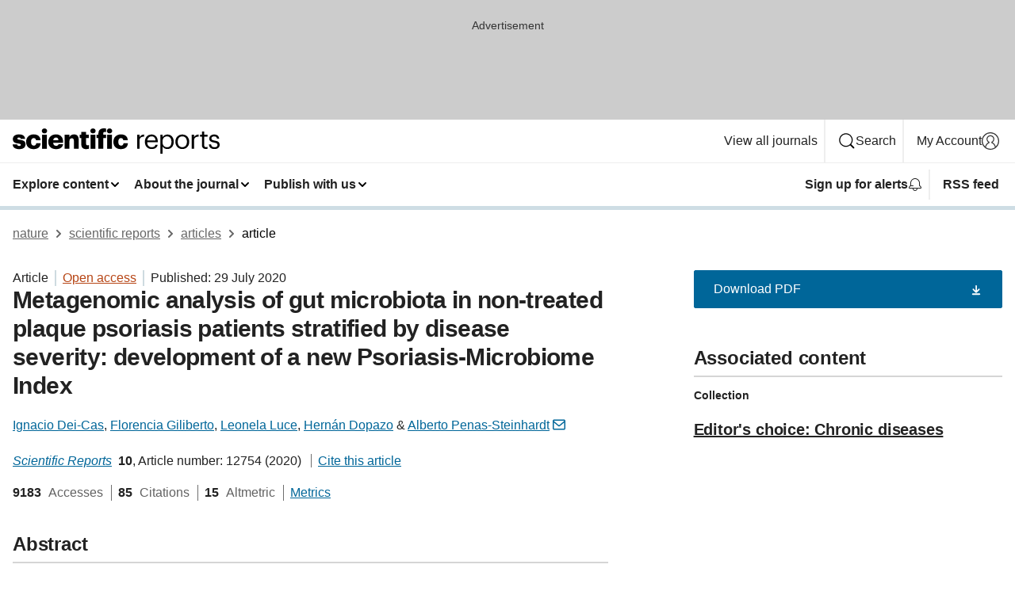

--- FILE ---
content_type: text/html; charset="UTF-8"
request_url: https://www.nature.com/articles/s41598-020-69537-3
body_size: 140490
content:
<!DOCTYPE html>
<html lang="en" class="grade-c">
<head>
    <title>Metagenomic analysis of gut microbiota in non-treated plaque psoriasis patients stratified by disease severity: development of a new Psoriasis-Microbiome Index | Scientific Reports</title>
    
        
<link rel="alternate" type="application/rss+xml" href="https://www.nature.com/srep.rss"/>


    

<link rel="preconnect" href="https://cmp.nature.com" crossorigin>

<meta http-equiv="X-UA-Compatible" content="IE=edge">
<meta name="applicable-device" content="pc,mobile">
<meta name="viewport" content="width=device-width,initial-scale=1.0,maximum-scale=5,user-scalable=yes">
<meta name="360-site-verification" content="5a2dc4ab3fcb9b0393241ffbbb490480" />

<script data-test="dataLayer">
    window.dataLayer = [{"content":{"category":{"contentType":"article","legacy":{"webtrendsPrimaryArticleType":"research","webtrendsSubjectTerms":"medical-research;next-generation-sequencing","webtrendsContentCategory":null,"webtrendsContentCollection":"Editor's choice: Chronic diseases","webtrendsContentGroup":"Scientific Reports","webtrendsContentGroupType":null,"webtrendsContentSubGroup":"Article","status":null}},"article":{"doi":"10.1038/s41598-020-69537-3"},"attributes":{"cms":null,"deliveryPlatform":"oscar","copyright":{"open":true,"legacy":{"webtrendsLicenceType":"http://creativecommons.org/licenses/by/4.0/"}}},"contentInfo":{"authors":["Ignacio Dei-Cas","Florencia Giliberto","Leonela Luce","Hernán Dopazo","Alberto Penas-Steinhardt"],"publishedAt":1595980800,"publishedAtString":"2020-07-29","title":"Metagenomic analysis of gut microbiota in non-treated plaque psoriasis patients stratified by disease severity: development of a new Psoriasis-Microbiome Index","legacy":null,"publishedAtTime":null,"documentType":"aplusplus","subjects":"Medical research,Next-generation sequencing"},"journal":{"pcode":"srep","title":"scientific reports","volume":"10","issue":"1","id":41598,"publishingModel":"Open Access"},"authorization":{"status":true},"features":[{"name":"furtherReadingSection","present":true}],"collection":{"id":"cgcjcihgia"}},"page":{"category":{"pageType":"article"},"attributes":{"template":"mosaic","featureFlags":[{"name":"download-collection-test","active":false},{"name":"download-issue-test","active":false},{"name":"nature-onwards-journey","active":false}],"testGroup":null},"search":null},"privacy":{},"version":"1.0.0","product":null,"session":null,"user":null,"backHalfContent":true,"country":"US","hasBody":true,"uneditedManuscript":false,"twitterId":["o3xnx","o43y9","o3ef7"],"baiduId":"d38bce82bcb44717ccc29a90c4b781ea","japan":false}];
    window.dataLayer.push({
        ga4MeasurementId: 'G-ERRNTNZ807',
        ga360TrackingId: 'UA-71668177-1',
        twitterId: ['3xnx', 'o43y9', 'o3ef7'],
        baiduId: 'd38bce82bcb44717ccc29a90c4b781ea',
        ga4ServerUrl: 'https://collect.nature.com',
        imprint: 'nature'
    });
</script>

<script>
    (function(w, d) {
        w.config = w.config || {};
        w.config.mustardcut = false;

        
        if (w.matchMedia && w.matchMedia('only print, only all and (prefers-color-scheme: no-preference), only all and (prefers-color-scheme: light), only all and (prefers-color-scheme: dark)').matches) {
            w.config.mustardcut = true;
            d.classList.add('js');
            d.classList.remove('grade-c');
            d.classList.remove('no-js');
        }
    })(window, document.documentElement);
</script>
 



     
    
    
        
    
    <style>@media only print, only all and (prefers-color-scheme: no-preference), only all and (prefers-color-scheme: light), only all and (prefers-color-scheme: dark) {  .c-card--major .c-card__title,.u-h1,.u-h2,h1,h2,h2.app-access-wall__title{font-family:-apple-system,BlinkMacSystemFont,Segoe UI,Roboto,Oxygen-Sans,Ubuntu,Cantarell,Helvetica Neue,sans-serif;font-weight:700}.c-article-editorial-summary__container .c-article-editorial-summary__article-title,.c-card__title,.c-reading-companion__figure-title,.u-h3,.u-h4,h3,h4,h5,h6{letter-spacing:-.0117156rem}html{line-height:1.15;text-size-adjust:100%;box-sizing:border-box;font-size:100%;height:100%;overflow-y:scroll}body{background:#eee;color:#222;font-family:-apple-system,BlinkMacSystemFont,Segoe UI,Roboto,Oxygen-Sans,Ubuntu,Cantarell,Helvetica Neue,sans-serif;font-size:1.125rem;line-height:1.76;margin:0;min-height:100%}details,main{display:block}h1{font-size:2em;margin:.67em 0}a,sup{vertical-align:baseline}a{background-color:transparent;color:#069;overflow-wrap:break-word;text-decoration:underline;text-decoration-skip-ink:auto;word-break:break-word}b{font-weight:bolder}sup{font-size:75%;line-height:0;position:relative;top:-.5em}img{border:0;height:auto;max-width:100%;vertical-align:middle}button,input,select{font-family:inherit;font-size:100%;line-height:1.15;margin:0}button,input{overflow:visible}button,select{text-transform:none}[type=submit],button{-webkit-appearance:button}[type=checkbox]{box-sizing:border-box;padding:0}summary{display:list-item}[hidden]{display:none}button{border-radius:0;cursor:pointer}h1{font-size:2rem;font-weight:700;letter-spacing:-.0390625rem;line-height:2.25rem}.c-card--major .c-card__title,.u-h1,.u-h2,button,h1,h2,h2.app-access-wall__title{font-family:-apple-system,BlinkMacSystemFont,Segoe UI,Roboto,Oxygen-Sans,Ubuntu,Cantarell,Helvetica Neue,sans-serif}.c-card--major .c-card__title,.u-h2,h2{font-size:1.5rem;font-weight:700;letter-spacing:-.0117156rem;line-height:1.6rem}.u-h3{letter-spacing:-.0117156rem}.c-article-editorial-summary__container .c-article-editorial-summary__article-title,.c-card__title,.c-reading-companion__figure-title,.u-h3,.u-h4,h3,h4,h5,h6{font-family:-apple-system,BlinkMacSystemFont,Segoe UI,Roboto,Oxygen-Sans,Ubuntu,Cantarell,Helvetica Neue,sans-serif;font-size:1.25rem;font-weight:700;line-height:1.4rem}.c-article-editorial-summary__container .c-article-editorial-summary__article-title,.c-reading-companion__figure-title,.u-h4,h3,h4,h5,h6{letter-spacing:-.0117156rem}.c-reading-companion__figure-title,.u-h4{font-size:1.125rem}input+label{padding-left:.5em}nav ol,nav ul{list-style:none none}p:empty{display:none}.c-nature-box{background-color:#fff;border:1px solid #d5d5d5;border-radius:2px;box-shadow:0 0 5px 0 rgba(51,51,51,.1);line-height:1.3;margin-bottom:24px;padding:16px 16px 3px}.c-nature-box__text{font-size:1rem;margin-bottom:16px}.c-nature-box--access-to-pdf{display:none}@media only screen and (min-width:1024px){.c-nature-box--mobile{display:none}}.c-nature-box .c-pdf-download{margin-bottom:16px!important}.c-nature-box svg+.c-article__button-text{margin-left:8px}.c-nature-box--version{background-color:#eee}.c-nature-box__wrapper{transform:translateZ(0)}.c-nature-box__wrapper--placeholder{min-height:165px}.sans-serif{font-family:-apple-system,BlinkMacSystemFont,Segoe UI,Roboto,Oxygen-Sans,Ubuntu,Cantarell,Helvetica Neue,sans-serif}.article-page{background:#fff}p{overflow-wrap:break-word;word-break:break-word}.c-article-header{font-family:-apple-system,BlinkMacSystemFont,Segoe UI,Roboto,Oxygen-Sans,Ubuntu,Cantarell,Helvetica Neue,sans-serif;margin-bottom:40px}.c-article-identifiers{color:#6f6f6f;display:flex;flex-wrap:wrap;font-size:1rem;line-height:1.3;list-style:none;padding:0}.c-article-identifiers__item{list-style:none;margin-right:8px;padding-right:8px}.c-article-identifiers__item:last-child{margin-right:0;padding-right:0}.c-article-title{font-size:1.5rem;line-height:1.25;margin:0 0 16px}@media only screen and (min-width:768px){.c-article-title{font-size:1.875rem;line-height:1.2}}.c-article-author-list{display:inline;font-size:1rem;list-style:none;margin:0 8px 0 0;padding:0;width:100%}.c-article-author-list__item{display:inline;padding-right:0}.c-article-author-list svg{margin-left:4px}.c-article-author-list__show-more{display:none;margin-right:4px}.c-article-author-list__button,.js .c-article-author-list__item--hide,.js .c-article-author-list__show-more{display:none}.js .c-article-author-list--long .c-article-author-list__show-more,.js .c-article-author-list--long+.c-article-author-list__button{display:inline}@media only screen and (max-width:539px){.js .c-article-author-list__item--hide-small-screen{display:none}.js .c-article-author-list--short .c-article-author-list__show-more,.js .c-article-author-list--short+.c-article-author-list__button{display:inline}}#uptodate-client,.js .c-article-author-list--expanded .c-article-author-list__show-more{display:none!important}.js .c-article-author-list--expanded .c-article-author-list__item--hide-small-screen{display:inline!important}.c-article-author-list__button,.c-button-author-list{background:#ebf1f5;border:4px solid #ebf1f5;border-radius:20px;color:#666;font-size:.875rem;line-height:1.4;padding:2px 11px 2px 8px;text-decoration:none}.c-article-author-list__button svg,.c-button-author-list svg{margin:1px 4px 0 0}.c-article-author-list__button:hover,.c-button-author-list:hover{background:#069;border-color:transparent;color:#fff}.c-article-info-details{font-size:1rem;margin-bottom:8px;margin-top:16px}.c-article-info-details__cite-as{border-left:1px solid #6f6f6f;margin-left:8px;padding-left:8px}.c-article-metrics-bar{display:flex;flex-wrap:wrap;font-size:1rem;line-height:1.3}.c-article-metrics-bar__wrapper{margin:16px 0}.c-article-metrics-bar__item{align-items:baseline;border-right:1px solid #6f6f6f;margin-right:8px}.c-article-metrics-bar__item:last-child{border-right:0}.c-article-metrics-bar__count{font-weight:700;margin:0}.c-article-metrics-bar__label{color:#626262;font-style:normal;font-weight:400;margin:0 10px 0 5px}.c-article-metrics-bar__details{margin:0}.c-article-main-column{font-family:-apple-system,BlinkMacSystemFont,Segoe UI,Roboto,Oxygen-Sans,Ubuntu,Cantarell,Helvetica Neue,sans-serif;margin-right:8.6%;width:60.2%}@media only screen and (max-width:1023px){.c-article-main-column{margin-right:0;width:100%}}.c-article-extras{float:left;font-family:-apple-system,BlinkMacSystemFont,Segoe UI,Roboto,Oxygen-Sans,Ubuntu,Cantarell,Helvetica Neue,sans-serif;width:31.2%}@media only screen and (max-width:1023px){.c-article-extras{display:none}}.c-article-associated-content__container .c-article-associated-content__title,.c-article-section__title{border-bottom:2px solid #d5d5d5;font-size:1.25rem;margin:0;padding-bottom:8px}@media only screen and (min-width:768px){.c-article-associated-content__container .c-article-associated-content__title,.c-article-section__title{font-size:1.5rem;line-height:1.24}}.c-article-associated-content__container .c-article-associated-content__title{margin-bottom:8px}.c-article-body p{margin-bottom:24px;margin-top:0}.c-article-section{clear:both}.c-article-section__content{margin-bottom:40px;padding-top:8px}@media only screen and (max-width:1023px){.c-article-section__content{padding-left:0}}.c-article-authors-search{margin-bottom:24px;margin-top:0}.c-article-authors-search__item,.c-article-authors-search__title{font-family:-apple-system,BlinkMacSystemFont,Segoe UI,Roboto,Oxygen-Sans,Ubuntu,Cantarell,Helvetica Neue,sans-serif}.c-article-authors-search__title{color:#626262;font-size:1.05rem;font-weight:700;margin:0;padding:0}.c-article-authors-search__item{font-size:1rem}.c-article-authors-search__text{margin:0}.c-code-block{border:1px solid #fff;font-family:monospace;margin:0 0 24px;padding:20px}.c-code-block__heading{font-weight:400;margin-bottom:16px}.c-code-block__line{display:block;overflow-wrap:break-word;white-space:pre-wrap}.c-article-share-box__no-sharelink-info{font-size:.813rem;font-weight:700;margin-bottom:24px;padding-top:4px}.c-article-share-box__only-read-input{border:1px solid #d5d5d5;box-sizing:content-box;display:inline-block;font-size:.875rem;font-weight:700;height:24px;margin-bottom:8px;padding:8px 10px}.c-article-share-box__button--link-like{background-color:transparent;border:0;color:#069;cursor:pointer;font-size:.875rem;margin-bottom:8px;margin-left:10px}.c-article-editorial-summary__container{font-family:-apple-system,BlinkMacSystemFont,Segoe UI,Roboto,Oxygen-Sans,Ubuntu,Cantarell,Helvetica Neue,sans-serif;font-size:1rem}.c-article-editorial-summary__container .c-article-editorial-summary__content p:last-child{margin-bottom:0}.c-article-editorial-summary__container .c-article-editorial-summary__content--less{max-height:9.5rem;overflow:hidden}.c-article-editorial-summary__container .c-article-editorial-summary__button{background-color:#fff;border:0;color:#069;font-size:.875rem;margin-bottom:16px}.c-article-editorial-summary__container .c-article-editorial-summary__button.active,.c-article-editorial-summary__container .c-article-editorial-summary__button.hover,.c-article-editorial-summary__container .c-article-editorial-summary__button:active,.c-article-editorial-summary__container .c-article-editorial-summary__button:hover{text-decoration:underline;text-decoration-skip-ink:auto}.c-article-associated-content__container .c-article-associated-content__collection-label{font-size:.875rem;line-height:1.4}.c-article-associated-content__container .c-article-associated-content__collection-title{line-height:1.3}.c-reading-companion{clear:both;min-height:389px}.c-reading-companion__sticky{max-width:389px}.c-reading-companion__scroll-pane{margin:0;min-height:200px;overflow:hidden auto}.c-reading-companion__tabs{display:flex;flex-flow:row nowrap;font-size:1rem;list-style:none;margin:0 0 8px;padding:0}.c-reading-companion__tabs>li{flex-grow:1}.c-reading-companion__tab{background-color:#eee;border:1px solid #d5d5d5;border-image:initial;border-left-width:0;color:#0067c5;font-size:1rem;padding:8px 8px 8px 15px;text-align:left;width:100%}.c-reading-companion__tabs li:first-child .c-reading-companion__tab{border-left-width:1px}.c-reading-companion__tab--active{background-color:#fff;border-bottom:1px solid #fff;color:#222;font-weight:700}.c-reading-companion__sections-list{list-style:none;padding:0}.c-reading-companion__figures-list,.c-reading-companion__references-list{list-style:none;min-height:389px;padding:0}.c-reading-companion__sections-list{margin:0 0 8px;min-height:50px}.c-reading-companion__section-item{font-size:1rem;padding:0}.c-reading-companion__section-item a{display:block;line-height:1.5;overflow:hidden;padding:8px 0 8px 16px;text-overflow:ellipsis;white-space:nowrap}.c-reading-companion__figure-item{border-top:1px solid #d5d5d5;font-size:1rem;padding:16px 8px 16px 0}.c-reading-companion__figure-item:first-child{border-top:none;padding-top:8px}.c-reading-companion__reference-item{border-top:1px solid #d5d5d5;font-size:1rem;padding:8px 8px 8px 16px}.c-reading-companion__reference-item:first-child{border-top:none}.c-reading-companion__reference-item a{word-break:break-word}.c-reading-companion__reference-citation{display:inline}.c-reading-companion__reference-links{font-size:.813rem;font-weight:700;list-style:none;margin:8px 0 0;padding:0;text-align:right}.c-reading-companion__reference-links>a{display:inline-block;padding-left:8px}.c-reading-companion__reference-links>a:first-child{display:inline-block;padding-left:0}.c-reading-companion__figure-title{display:block;margin:0 0 8px}.c-reading-companion__figure-links{display:flex;justify-content:space-between;margin:8px 0 0}.c-reading-companion__figure-links>a{align-items:center;display:flex}.c-reading-companion__figure-full-link svg{height:.8em;margin-left:2px}.c-reading-companion__panel{border-top:none;display:none;margin-top:0;padding-top:0}.c-cod,.c-reading-companion__panel--active{display:block}.c-cod{font-size:1rem;width:100%}.c-cod__form{background:#ebf0f3}.c-cod__prompt{font-size:1.125rem;line-height:1.3;margin:0 0 24px}.c-cod__label{display:block;margin:0 0 4px}.c-cod__row{display:flex;margin:0 0 16px}.c-cod__row:last-child{margin:0}.c-cod__input{border:1px solid #d5d5d5;border-radius:2px;flex:1 1 auto;margin:0;padding:13px}.c-cod__input--submit{background-color:#069;border:1px solid #069;color:#fff;flex-shrink:1;margin-left:8px;transition:background-color .2s ease-out 0s,color .2s ease-out 0s}.c-cod__input--submit-single{flex-basis:100%;flex-shrink:0;margin:0}.c-cod__input--submit:focus,.c-cod__input--submit:hover{background-color:#fff;color:#069}.c-pdf-download__link .u-icon{padding-top:2px}.c-pdf-download{display:flex;margin-bottom:24px;max-height:48px}@media only screen and (min-width:540px){.c-pdf-download{max-height:none}}@media only screen and (min-width:1024px){.c-pdf-download{max-height:48px}}.c-pdf-download__link{display:flex;flex:1 1 0%}.c-pdf-download__link:hover{text-decoration:none}.c-pdf-download__text{padding-right:4px}@media only screen and (max-width:539px){.c-pdf-download__text{text-transform:capitalize}}@media only screen and (min-width:540px){.c-pdf-download__text{padding-right:8px}}.c-context-bar--sticky .c-pdf-download{display:block;margin-bottom:0;white-space:nowrap}@media only screen and (max-width:539px){.c-pdf-download .u-sticky-visually-hidden{border:0;clip:rect(0,0,0,0);height:1px;margin:-100%;overflow:hidden;padding:0;position:absolute!important;width:1px}}.c-pdf-container{display:flex;justify-content:flex-end}@media only screen and (max-width:539px){.c-pdf-container .c-pdf-download{display:flex;flex-basis:100%}}.c-pdf-container .c-pdf-download+.c-pdf-download{margin-left:16px}.c-article-extras .c-pdf-container .c-pdf-download{width:100%}.c-article-extras .c-pdf-container .c-pdf-download+.c-pdf-download{margin-left:0}@media only screen and (min-width:540px){.c-context-bar--sticky .c-pdf-download__link{align-items:center;flex:1 1 183px}}@media only screen and (max-width:320px){.c-context-bar--sticky .c-pdf-download__link{padding:16px}}.article-page--commercial .c-article-main-column .c-pdf-button__container .c-pdf-download{display:none}@media only screen and (max-width:1023px){.article-page--commercial .c-article-main-column .c-pdf-button__container .c-pdf-download{display:block}}.c-recommendations-column-switch .c-meta{margin-top:auto}.c-context-bar{box-shadow:0 0 10px 0 rgba(51,51,51,.2);position:relative;width:100%}.c-context-bar__container{margin:0 auto;max-width:1280px;padding:0 16px}.c-context-bar__title{display:none}.app-researcher-popup__link.hover,.app-researcher-popup__link.visited,.app-researcher-popup__link:hover,.app-researcher-popup__link:visited,.c-article-metrics__heading a,.c-article-metrics__posts .c-card__title a{color:inherit}.c-article-authors-search__list{align-items:center;display:flex;flex-wrap:wrap;gap:16px 16px;justify-content:center}@media only screen and (min-width:320px){.c-article-authors-search__list{justify-content:normal}}.c-article-authors-search__text{align-items:center;display:flex;flex-flow:column wrap;font-size:14px;justify-content:center}@media only screen and (min-width:320px){.c-article-authors-search__text{flex-direction:row;font-size:16px}}.c-article-authors-search__links-text{font-weight:700;margin-right:8px;text-align:center}@media only screen and (min-width:320px){.c-article-authors-search__links-text{text-align:left}}.c-article-authors-search__list-item--left{flex:1 1 100%}@media only screen and (min-width:320px){.c-article-authors-search__list-item--left{flex-basis:auto}}.c-article-authors-search__list-item--right{flex:1 1 auto}.c-article-identifiers{margin:0}.c-article-identifiers__item{border-right:2px solid #cedbe0;color:#222;font-size:14px}@media only screen and (min-width:320px){.c-article-identifiers__item{font-size:16px}}.c-article-identifiers__item:last-child{border-right:none}.c-article-metrics__posts .c-card__title{font-size:1.05rem}.c-article-metrics__posts .c-card__title+span{color:#6f6f6f;font-size:1rem}.app-author-list{color:#222;font-family:-apple-system,BlinkMacSystemFont,Segoe UI,Roboto,Oxygen-Sans,Ubuntu,Cantarell,Helvetica Neue,sans-serif;font-size:1rem;line-height:1.4;list-style:none;margin:0;padding:0}.app-author-list>li,.c-breadcrumbs>li,.c-footer__links>li,.js .app-author-list,.u-list-comma-separated>li,.u-list-inline>li{display:inline}.app-author-list>li:not(:first-child):not(:last-child):before{content:", "}.app-author-list>li:not(:only-child):last-child:before{content:" & "}.app-author-list--compact{font-size:.875rem;line-height:1.4}.app-author-list--truncated>li:not(:only-child):last-child:before{content:" ... "}.js .app-author-list__hide{display:none;visibility:hidden}.js .app-author-list__hide:first-child+*{margin-block-start:0}.c-ad{text-align:center}@media only screen and (min-width:320px){.c-ad{padding:8px}}.c-ad--728x90{background-color:#ccc;display:none}.c-ad--728x90 .c-ad__inner{min-height:calc(1.5em + 94px)}@media only screen and (min-width:768px){.js .c-ad--728x90{display:none}.js .u-show-following-ad+.c-ad--728x90{display:block}}.c-ad__label{color:#333;font-weight:400;line-height:1.5;margin-bottom:4px}.c-ad__label,.c-meta{font-family:-apple-system,BlinkMacSystemFont,Segoe UI,Roboto,Oxygen-Sans,Ubuntu,Cantarell,Helvetica Neue,sans-serif;font-size:.875rem}.c-meta{color:inherit;line-height:1.4;list-style:none;margin:0;padding:0}.c-meta--large{font-size:1rem}.c-meta--large .c-meta__item{margin-bottom:8px}.c-meta__item{display:inline-block;margin-bottom:4px}.c-meta__item:not(:last-child){border-right:1px solid #d5d5d5;margin-right:4px;padding-right:4px}@media only screen and (max-width:539px){.c-meta__item--block-sm-max{display:block}.c-meta__item--block-sm-max:not(:last-child){border-right:none;margin-right:0;padding-right:0}}@media only screen and (min-width:1024px){.c-meta__item--block-at-lg{display:block}.c-meta__item--block-at-lg:not(:last-child){border-right:none;margin-right:0;padding-right:0}}.c-meta__type{font-weight:700;text-transform:none}.c-skip-link{background:#069;bottom:auto;color:#fff;font-family:-apple-system,BlinkMacSystemFont,Segoe UI,Roboto,Oxygen-Sans,Ubuntu,Cantarell,Helvetica Neue,sans-serif;font-size:.875rem;padding:8px;position:absolute;text-align:center;transform:translateY(-100%);z-index:9999}@media (prefers-reduced-motion:reduce){.c-skip-link{transition:top .3s ease-in-out 0s}}@media print{.c-skip-link{display:none}}.c-skip-link:link{color:#fff}.c-status-message{align-items:center;box-sizing:border-box;display:flex;font-family:-apple-system,BlinkMacSystemFont,Segoe UI,Roboto,Oxygen-Sans,Ubuntu,Cantarell,Helvetica Neue,sans-serif;font-size:1rem;position:relative;width:100%}.c-card__summary>p:last-child,.c-status-message :last-child{margin-bottom:0}.c-status-message--boxed{background-color:#fff;border:1px solid #eee;border-radius:2px;line-height:1.4;padding:16px}.c-status-message__heading{font-family:-apple-system,BlinkMacSystemFont,Segoe UI,Roboto,Oxygen-Sans,Ubuntu,Cantarell,Helvetica Neue,sans-serif;font-size:1rem;font-weight:700}.c-status-message__icon{fill:currentcolor;display:inline-block;flex:0 0 auto;height:1.5em;margin-right:8px;transform:translate(0);vertical-align:text-top;width:1.5em}.c-status-message__icon--top{align-self:flex-start}.c-status-message--info .c-status-message__icon{color:#003f8d}.c-status-message--boxed.c-status-message--info{border-bottom:4px solid #003f8d}.c-status-message--error .c-status-message__icon{color:#c40606}.c-status-message--boxed.c-status-message--error{border-bottom:4px solid #c40606}.c-status-message--success .c-status-message__icon{color:#00b8b0}.c-status-message--boxed.c-status-message--success{border-bottom:4px solid #00b8b0}.c-status-message--warning .c-status-message__icon{color:#edbc53}.c-status-message--boxed.c-status-message--warning{border-bottom:4px solid #edbc53}.c-breadcrumbs{color:#000;font-family:-apple-system,BlinkMacSystemFont,Segoe UI,Roboto,Oxygen-Sans,Ubuntu,Cantarell,Helvetica Neue,sans-serif;font-size:1rem;list-style:none;margin:0;padding:0}.c-breadcrumbs__link{color:#666}svg.c-breadcrumbs__chevron{margin:4px 4px 0;fill:#888;height:10px;width:10px}@media only screen and (max-width:539px){.c-breadcrumbs .c-breadcrumbs__item{display:none}.c-breadcrumbs .c-breadcrumbs__item:last-child,.c-breadcrumbs .c-breadcrumbs__item:nth-last-child(2){display:inline}}.c-card{background-color:transparent;border:0;box-shadow:none;display:flex;flex-direction:column;font-size:14px;min-width:0;overflow:hidden;padding:0;position:relative}.c-card--no-shape{background:0 0;border:0;box-shadow:none}.c-card__image{display:flex;justify-content:center;overflow:hidden;padding-bottom:56.25%;position:relative}@supports (aspect-ratio:1/1){.c-card__image{padding-bottom:0}}.c-card__image img{left:0;min-height:100%;min-width:100%;position:absolute}@supports ((-o-object-fit:cover) or (object-fit:cover)){.c-card__image img{height:100%;object-fit:cover;width:100%}}.c-card__body{flex:1 1 auto;padding:16px}.c-card--no-shape .c-card__body{padding:0}.c-card--no-shape .c-card__body:not(:first-child){padding-top:16px}.c-card__title{letter-spacing:-.01875rem;margin-bottom:8px;margin-top:0}[lang=de] .c-card__title{hyphens:auto}.c-card__summary{line-height:1.4}.c-card__summary>p{margin-bottom:5px}.c-card__summary a{text-decoration:underline}.c-card__link:not(.c-card__link--no-block-link):before{bottom:0;content:"";left:0;position:absolute;right:0;top:0}.c-card--flush .c-card__body{padding:0}.c-card--major{font-size:1rem}.c-card--dark{background-color:#29303c;border-width:0;color:#e3e4e5}.c-card--dark .c-card__title{color:#fff}.c-card--dark .c-card__link,.c-card--dark .c-card__summary a{color:inherit}.c-header{background-color:#fff;border-bottom:5px solid #000;font-size:1rem;line-height:1.4;margin-bottom:16px}.c-header__row{padding:0;position:relative}.c-header__row:not(:last-child){border-bottom:1px solid #eee}.c-header__split{align-items:center;display:flex;justify-content:space-between}.c-header__logo-container{flex:1 1 0px;line-height:0;margin:8px 24px 8px 0}.c-header__logo{transform:translateZ(0)}.c-header__logo img{max-height:32px}.c-header__container{margin:0 auto;max-width:1280px}.c-header__menu{align-items:center;display:flex;flex:0 1 auto;flex-wrap:wrap;font-weight:700;gap:8px 8px;line-height:1.4;list-style:none;margin:0 -4px;padding:0}@media print{.c-header__menu{display:none}}@media only screen and (max-width:1023px){.c-header__menu--hide-lg-max{display:none;visibility:hidden}}.c-header__menu--global{font-weight:400;justify-content:flex-end}.c-header__menu--global svg{display:none;visibility:hidden}.c-header__menu--global svg:first-child+*{margin-block-start:0}@media only screen and (min-width:540px){.c-header__menu--global svg{display:block;visibility:visible}}.c-header__menu--journal{font-size:.875rem;margin:8px 0 8px -8px}@media only screen and (min-width:540px){.c-header__menu--journal{flex-wrap:nowrap;font-size:1rem}}.c-header__item{padding-bottom:0;padding-top:0;position:static}.c-header__item--pipe{border-left:2px solid #eee;padding-left:8px}.c-header__item--padding{padding-bottom:8px;padding-top:8px}@media only screen and (min-width:540px){.c-header__item--dropdown-menu{position:relative}}@media only screen and (min-width:1024px){.c-header__item--hide-lg{display:none;visibility:hidden}}@media only screen and (max-width:767px){.c-header__item--hide-md-max{display:none;visibility:hidden}.c-header__item--hide-md-max:first-child+*{margin-block-start:0}}.c-header__link{align-items:center;color:inherit;display:inline-flex;gap:4px 4px;padding:8px;white-space:nowrap}.c-header__link svg{transition-duration:.2s}.c-header__show-text{display:none;visibility:hidden}.has-tethered .c-header__heading--js-hide:first-child+*{margin-block-start:0}@media only screen and (min-width:540px){.c-header__show-text{display:inline;visibility:visible}}.c-header__show-text-sm{display:inline;visibility:visible}@media only screen and (min-width:540px){.c-header__show-text-sm{display:none;visibility:hidden}.c-header__show-text-sm:first-child+*{margin-block-start:0}}.c-header__dropdown{background-color:#000;border-bottom:1px solid #2f2f2f;color:#eee;font-size:.875rem;line-height:1.2;padding:16px 0}@media print{.c-header__dropdown{display:none}}.c-header__heading{display:inline-block;font-family:-apple-system,BlinkMacSystemFont,Segoe UI,Roboto,Oxygen-Sans,Ubuntu,Cantarell,Helvetica Neue,sans-serif;font-size:1.25rem;font-weight:400;line-height:1.4;margin-bottom:8px}.c-header__heading--keyline{border-top:1px solid;border-color:#2f2f2f;margin-top:16px;padding-top:16px;width:100%}.c-header__list{display:flex;flex-wrap:wrap;gap:0 16px;list-style:none;margin:0 -8px}.c-header__flush{margin:0 -8px}.c-header__visually-hidden{border:0;clip:rect(0,0,0,0);height:1px;margin:-100%;overflow:hidden;padding:0;position:absolute!important;width:1px}.c-header__search-form{margin-bottom:8px}.c-header__search-layout{display:flex;flex-wrap:wrap;gap:16px 16px}.c-header__search-layout>:first-child{flex:999 1 auto}.c-header__search-layout>*{flex:1 1 auto}.c-header__search-layout--max-width{max-width:720px}.c-header__search-button{align-items:center;background-color:transparent;background-image:none;border:1px solid #fff;border-radius:2px;color:#fff;cursor:pointer;display:flex;font-family:sans-serif;font-size:1rem;justify-content:center;line-height:1.15;margin:0;padding:8px 16px;position:relative;text-decoration:none;transition:all .25s ease 0s,color .25s ease 0s,border-color .25s ease 0s;width:100%}.c-header__input,.c-header__select{border:1px solid;border-radius:3px;box-sizing:border-box;font-size:1rem;padding:8px 16px;width:100%}.c-header__select{-webkit-appearance:none;background-image:url("data:image/svg+xml,%3Csvg height='16' viewBox='0 0 16 16' width='16' xmlns='http://www.w3.org/2000/svg'%3E%3Cpath d='m5.58578644 3-3.29289322-3.29289322c-.39052429-.39052429-.39052429-1.02368927 0-1.41421356s1.02368927-.39052429 1.41421356 0l4 4c.39052429.39052429.39052429 1.02368927 0 1.41421356l-4 4c-.39052429.39052429-1.02368927.39052429-1.41421356 0s-.39052429-1.02368927 0-1.41421356z' fill='%23333' fill-rule='evenodd' transform='matrix(0 1 -1 0 11 3)'/%3E%3C/svg%3E");background-position:right .7em top 50%;background-repeat:no-repeat;background-size:1em;box-shadow:0 1px 0 1px rgba(0,0,0,.04);display:block;margin:0;max-width:100%;min-width:150px}@media only screen and (min-width:540px){.c-header__menu--journal .c-header__item--dropdown-menu:last-child .c-header__dropdown.has-tethered{left:auto;right:0}}@media only screen and (min-width:768px){.c-header__menu--journal .c-header__item--dropdown-menu:last-child .c-header__dropdown.has-tethered{left:0;right:auto}}.c-header__dropdown.has-tethered{border-bottom:0;border-radius:0 0 2px 2px;left:0;position:absolute;top:100%;transform:translateY(5px);width:100%;z-index:1}@media only screen and (min-width:540px){.c-header__dropdown.has-tethered{transform:translateY(8px);width:auto}}@media only screen and (min-width:768px){.c-header__dropdown.has-tethered{min-width:225px}}.c-header__dropdown--full-width.has-tethered{padding:32px 0 24px;transform:none;width:100%}.has-tethered .c-header__heading--js-hide{display:none;visibility:hidden}.has-tethered .c-header__list--js-stack{flex-direction:column}.has-tethered .c-header__item--keyline,.has-tethered .c-header__list~.c-header__list .c-header__item:first-child{border-top:1px solid #d5d5d5;margin-top:8px;padding-top:8px}.c-header__item--snid-account-widget{display:flex}.c-header__container{padding:0 4px}.c-header__list{padding:0 12px}.c-header__menu .c-header__link{font-size:14px}.c-header__item--snid-account-widget .c-header__link{padding:8px}.c-header__menu--journal{margin-left:0}@media only screen and (min-width:540px){.c-header__container{padding:0 16px}.c-header__menu--journal{margin-left:-8px}.c-header__menu .c-header__link{font-size:16px}.c-header__link--search{gap:13px 13px}}.u-button{align-items:center;background-color:transparent;background-image:none;border-radius:2px;cursor:pointer;display:inline-flex;font-family:sans-serif;font-size:1rem;justify-content:center;line-height:1.3;margin:0;padding:8px;position:relative;text-decoration:none;transition:all .25s ease 0s,color .25s ease 0s,border-color .25s ease 0s;width:auto}.u-button svg,.u-button--primary svg{fill:currentcolor}.u-button{border:1px solid #069;color:#069}.u-button--primary{background-color:#069;background-image:none;border:1px solid #069;color:#fff}.u-button--full-width{display:flex;width:100%}.u-display-none{display:none}.js .u-js-hide,.u-hide{display:none;visibility:hidden}.u-hide:first-child+*{margin-block-start:0}.u-visually-hidden{border:0;clip:rect(0,0,0,0);height:1px;margin:-100%;overflow:hidden;padding:0;position:absolute!important;width:1px}@media print{.u-hide-print{display:none}}@media only screen and (min-width:1024px){.u-hide-at-lg{display:none;visibility:hidden}.u-hide-at-lg:first-child+*{margin-block-start:0}}.u-clearfix:after,.u-clearfix:before{content:"";display:table}.u-clearfix:after{clear:both}.u-color-open-access{color:#b74616}.u-float-left{float:left}.u-icon{fill:currentcolor;display:inline-block;height:1em;transform:translate(0);vertical-align:text-top;width:1em}.u-full-height{height:100%}.u-link-inherit{color:inherit}.u-list-reset{list-style:none;margin:0;padding:0}.u-text-bold{font-weight:700}.u-container{margin:0 auto;max-width:1280px;padding:0 16px}.u-justify-content-space-between{justify-content:space-between}.u-mt-32{margin-top:32px}.u-mb-8{margin-bottom:8px}.u-mb-16{margin-bottom:16px}.u-mb-24{margin-bottom:24px}.u-mb-32{margin-bottom:32px}.u-mb-48{margin-bottom:48px}.u-pa-16{padding:16px}html *,html :after,html :before{box-sizing:inherit}.c-article-section__title,.c-article-title{font-weight:700}.c-card__title{line-height:1.4em}.c-article__button{background-color:#069;border:1px solid #069;border-radius:2px;color:#fff;display:flex;font-family:-apple-system,BlinkMacSystemFont,Segoe UI,Roboto,Oxygen-Sans,Ubuntu,Cantarell,Helvetica Neue,sans-serif;font-size:.875rem;line-height:1.4;margin-bottom:16px;padding:13px;transition:background-color .2s ease-out 0s,color .2s ease-out 0s}.c-article__button,.c-article__button:hover{text-decoration:none}.c-article__button--inverted,.c-article__button:hover{background-color:#fff;color:#069}.c-article__button--inverted:hover{background-color:#069;color:#fff}.c-header__link{text-decoration:inherit}.grade-c-hide{display:block}.c-pdf-download__link{padding:13px 24px} } </style>




    
        <link data-test="critical-css-handler" data-inline-css-source="critical-css" rel="stylesheet" href="/static/css/enhanced-article-1e72f97fd7.css" media="print" onload="this.media='only print, only all and (prefers-color-scheme: no-preference), only all and (prefers-color-scheme: light), only all and (prefers-color-scheme: dark)';this.onload=null">
    
    <noscript>
        <link rel="stylesheet" type="text/css" href="/static/css/enhanced-article-1e72f97fd7.css" media="only print, only all and (prefers-color-scheme: no-preference), only all and (prefers-color-scheme: light), only all and (prefers-color-scheme: dark)">
    </noscript>

<link rel="stylesheet" type="text/css" href="/static/css/article-print-fb7cb72232.css" media="print">
    



<link rel="apple-touch-icon" sizes="180x180" href=/static/images/favicons/nature/apple-touch-icon-f39cb19454.png>
<link rel="icon" type="image/png" sizes="48x48" href=/static/images/favicons/nature/favicon-48x48-b52890008c.png>
<link rel="icon" type="image/png" sizes="32x32" href=/static/images/favicons/nature/favicon-32x32-3fe59ece92.png>
<link rel="icon" type="image/png" sizes="16x16" href=/static/images/favicons/nature/favicon-16x16-951651ab72.png>
<link rel="manifest" href=/static/manifest.json crossorigin="use-credentials">
<link rel="mask-icon" href=/static/images/favicons/nature/safari-pinned-tab-69bff48fe6.svg color="#000000">
<link rel="shortcut icon" href=/static/images/favicons/nature/favicon.ico>
<meta name="msapplication-TileColor" content="#000000">
<meta name="msapplication-config" content=/static/browserconfig.xml>
<meta name="theme-color" content="#000000">
<meta name="application-name" content="Nature">


<script>
    (function () {
        if ( typeof window.CustomEvent === "function" ) return false;
        function CustomEvent ( event, params ) {
            params = params || { bubbles: false, cancelable: false, detail: null };
            var evt = document.createEvent( 'CustomEvent' );
            evt.initCustomEvent( event, params.bubbles, params.cancelable, params.detail );
            return evt;
        }

        CustomEvent.prototype = window.Event.prototype;

        window.CustomEvent = CustomEvent;
    })();
</script>


<script>
    (function (w, d, s) {
        var urlParams = new URLSearchParams(w.location.search);
        if (urlParams.get('gptAdsTest') !== null) {
            d.addEventListener('sncc:initialise', function (e) {
                var t = d.createElement(s);
                var h = d.getElementsByTagName(s)[0];
                t.src = 'https://' + (e.detail.C03 ? 'securepubads.g.doubleclick' : 'pagead2.googlesyndication') + '.net/tag/js/gpt.js';
                t.async = false;
                t.onload = function () {
                    var n = d.createElement(s);
                    n.src = 'https://fed-libs.nature.com/production/gpt-ads-gtm.min.js';
                    n.async = false;
                    h.insertAdjacentElement('afterend', n);
                };
                h.insertAdjacentElement('afterend', t);
            })
        }
    })(window, document, 'script');
</script>
    
<!-- Google Tag Manager -->
<script data-test="gtm-head">
    window.initGTM = function() {
        if (window.config.mustardcut) {
            (function (w, d, s, l, i) {
                w[l] = w[l] || [];
                w[l].push({'gtm.start': new Date().getTime(), event: 'gtm.js'});
                var f = d.getElementsByTagName(s)[0],
                        j = d.createElement(s),
                        dl = l != 'dataLayer' ? '&l=' + l : '';
                j.async = true;
                j.src = 'https://sgtm.nature.com/gtm.js?id=' + i + dl;
                f.parentNode.insertBefore(j, f);
            })(window, document, 'script', 'dataLayer', 'GTM-MRVXSHQ');
        }
    }
</script>
<!-- End Google Tag Manager -->

    <script>
    (function(w,d,t) {
        function cc() {
            var h = w.location.hostname;
            if (h === 'preview-www.nature.com') return;
            var e = d.createElement(t),
                s = d.getElementsByTagName(t)[0];
            if (h === 'nature.com' || h.endsWith('.nature.com')) {
                e.src = 'https://cmp.nature.com/production_live/en/consent-bundle-8-102.js';
                e.setAttribute('onload', "initGTM(window,document,'script','dataLayer','GTM-MRVXSHQ')");
            } else {
                e.src = '/static/js/cookie-consent-es5-bundle-8d962b73c2.js';
                e.setAttribute('data-consent', h);
            }
            s.insertAdjacentElement('afterend', e);
        }
        cc();
    })(window,document,'script');
</script>


<script id="js-position0">
    (function(w, d) {
        w.idpVerifyPrefix = 'https://verify.nature.com';
        w.ra21Host = 'https://wayf.springernature.com';
        var moduleSupport = (function() {
            return 'noModule' in d.createElement('script');
        })();

        if (w.config.mustardcut === true) {
            w.loader = {
                index: 0,
                registered: [],
                scripts: [
                    
                        {src: '/static/js/global-article-es6-bundle-4b65fc7e00.js', test: 'global-article-js', module: true},
                        {src: '/static/js/global-article-es5-bundle-432fb5ed2f.js', test: 'global-article-js', nomodule: true},
                        {src: '/static/js/shared-es6-bundle-0c7392804a.js', test: 'shared-js', module: true},
                        {src: '/static/js/shared-es5-bundle-f97043df39.js', test: 'shared-js', nomodule: true},
                        {src: '/static/js/header-150-es6-bundle-5bb959eaa1.js', test: 'header-150-js', module: true},
                        {src: '/static/js/header-150-es5-bundle-994fde5b1d.js', test: 'header-150-js', nomodule: true}
                    
                ].filter(function (s) {
                    if (s.src === null) return false;
                    if (moduleSupport && s.nomodule) return false;
                    return !(!moduleSupport && s.module);
                }),

                register: function (value) {
                    this.registered.push(value);
                },

                ready: function () {
                    if (this.registered.length === this.scripts.length) {
                        this.registered.forEach(function (fn) {
                            if (typeof fn === 'function') {
                                setTimeout(fn, 0); 
                            }
                        });
                        this.ready = function () {};
                    }
                },

                insert: function (s) {
                    var t = d.getElementById('js-position' + this.index);
                    if (t && t.insertAdjacentElement) {
                        t.insertAdjacentElement('afterend', s);
                    } else {
                        d.head.appendChild(s);
                    }
                    ++this.index;
                },

                createScript: function (script, beforeLoad) {
                    var s = d.createElement('script');
                    s.id = 'js-position' + (this.index + 1);
                    s.setAttribute('data-test', script.test);
                    if (beforeLoad) {
                        s.defer = 'defer';
                        s.onload = function () {
                            if (script.noinit) {
                                loader.register(true);
                            }
                            if (d.readyState === 'interactive' || d.readyState === 'complete') {
                                loader.ready();
                            }
                        };
                    } else {
                        s.async = 'async';
                    }
                    s.src = script.src;
                    return s;
                },

                init: function () {
                    this.scripts.forEach(function (s) {
                        loader.insert(loader.createScript(s, true));
                    });

                    d.addEventListener('DOMContentLoaded', function () {
                        loader.ready();
                        var conditionalScripts;
                        
                            conditionalScripts = [
                                {match: 'div[data-pan-container]', src: '/static/js/pan-zoom-es6-bundle-464a2af269.js', test: 'pan-zoom-js',  module: true },
                                {match: 'div[data-pan-container]', src: '/static/js/pan-zoom-es5-bundle-98fb9b653b.js', test: 'pan-zoom-js',  nomodule: true },
                                {match: 'math,span.mathjax-tex', src: '/static/js/math-es6-bundle-cfe28c12e7.js', test: 'math-js', module: true},
                                {match: 'math,span.mathjax-tex', src: '/static/js/math-es5-bundle-41a1a3e87a.js', test: 'math-js', nomodule: true}
                            ];
                        

                        if (conditionalScripts) {
                            conditionalScripts.filter(function (script) {
                                return !!document.querySelector(script.match) && !((moduleSupport && script.nomodule) || (!moduleSupport && script.module));
                            }).forEach(function (script) {
                                loader.insert(loader.createScript(script));
                            });
                        }
                    }, false);
                }
            };
            loader.init();
        }
    })(window, document);
</script>










<meta name="robots" content="noarchive">
<meta name="access" content="Yes">


<link rel="search" href="https://www.nature.com/search">
<link rel="search" href="https://www.nature.com/opensearch/opensearch.xml" type="application/opensearchdescription+xml" title="nature.com">
<link rel="search" href="https://www.nature.com/opensearch/request" type="application/sru+xml" title="nature.com">





    
    <script type="application/ld+json">{"mainEntity":{"headline":"Metagenomic analysis of gut microbiota in non-treated plaque psoriasis patients stratified by disease severity: development of a new Psoriasis-Microbiome Index","description":"Psoriasis is an immune-mediated skin disorder. Imbalance of gut microbial populations has been implicated in many diseases. We aimed to investigate whether there were differences in gut microbiota in psoriasis patients vs non-psoriasis controls and between psoriasis severity groups. 55 psoriasis patients and 27 controls were included. V3–V4 regions of the 16S rRNA gene of fecal samples were analyzed using Illumina MiSeq. Bioinformatic analysis was performed. We found changes in gut microbiome composition depending on their psoriasis status as determined by weighted unifrac (p < 0.05), in particular an increase in Firmicutes and depletion of Bacteroidetes in psoriasis patients. Additionally, the Faecalibacterium and Blautia genus were higher in psoriasis patients while Bacteroides and Paraprevotella in non-psoriasis controls (p < 0.05, LDA score > 2). Moderate-to-severe psoriasis patients had lower biodiversity than mild psoriatic patients (p = 0.049). No differences for beta-diversity were found. We developed a Psoriasis-Microbiota Index (PMI), which discriminated among psoriasis patients and controls with sensitivity: 0.78 and specificity: 0.79. Furthermore, we performed a meta-analysis with published data to validate this index. We demonstrated gut dysbiosis in psoriasis patients, suggesting a role in psoriasis pathophysiology. Furthermore, we developed a PMI with the potential to discriminate between psoriasis patients and controls across different populations, which could be used as a biomarker in the clinical practice.","datePublished":"2020-07-29T00:00:00Z","dateModified":"2020-07-29T00:00:00Z","pageStart":"1","pageEnd":"11","license":"http://creativecommons.org/licenses/by/4.0/","sameAs":"https://doi.org/10.1038/s41598-020-69537-3","keywords":["Medical research","Next-generation sequencing","Science","Humanities and Social Sciences","multidisciplinary"],"image":["https://media.springernature.com/lw1200/springer-static/image/art%3A10.1038%2Fs41598-020-69537-3/MediaObjects/41598_2020_69537_Fig1_HTML.png","https://media.springernature.com/lw1200/springer-static/image/art%3A10.1038%2Fs41598-020-69537-3/MediaObjects/41598_2020_69537_Fig2_HTML.png","https://media.springernature.com/lw1200/springer-static/image/art%3A10.1038%2Fs41598-020-69537-3/MediaObjects/41598_2020_69537_Fig3_HTML.png","https://media.springernature.com/lw1200/springer-static/image/art%3A10.1038%2Fs41598-020-69537-3/MediaObjects/41598_2020_69537_Fig4_HTML.png"],"isPartOf":{"name":"Scientific Reports","issn":["2045-2322"],"volumeNumber":"10","@type":["Periodical","PublicationVolume"]},"publisher":{"name":"Nature Publishing Group UK","logo":{"url":"https://www.springernature.com/app-sn/public/images/logo-springernature.png","@type":"ImageObject"},"@type":"Organization"},"author":[{"name":"Ignacio Dei-Cas","affiliation":[{"name":"Servicio de Dermatología","address":{"name":"Hospital Interzonal General de Agudos Presidente Perón, Servicio de Dermatología, Avellaneda, Argentina","@type":"PostalAddress"},"@type":"Organization"},{"name":"Psoriasis BsAs","address":{"name":"Psoriasis BsAs, Buenos Aires, Argentina","@type":"PostalAddress"},"@type":"Organization"},{"name":"Universidad de Buenos Aires","address":{"name":"Facultad de Medicina, Universidad de Buenos Aires, Buenos Aires, Argentina","@type":"PostalAddress"},"@type":"Organization"}],"@type":"Person"},{"name":"Florencia Giliberto","affiliation":[{"name":"Universidad de Buenos Aires","address":{"name":"Facultad de Farmacia y Bioquímica, Departamento de Microbiología, Inmunología, Biotecnología y Genética, Cátedra de Genética, Laboratorio de Distrofinopatías, Universidad de Buenos Aires, Buenos Aires, Argentina","@type":"PostalAddress"},"@type":"Organization"},{"name":"CONICET - Universidad de Buenos Aires","address":{"name":"Instituto de Inmunología, Genética y Metabolismo (INIGEM), CONICET - Universidad de Buenos Aires, Buenos Aires, Argentina","@type":"PostalAddress"},"@type":"Organization"}],"@type":"Person"},{"name":"Leonela Luce","affiliation":[{"name":"Universidad de Buenos Aires","address":{"name":"Facultad de Farmacia y Bioquímica, Departamento de Microbiología, Inmunología, Biotecnología y Genética, Cátedra de Genética, Laboratorio de Distrofinopatías, Universidad de Buenos Aires, Buenos Aires, Argentina","@type":"PostalAddress"},"@type":"Organization"},{"name":"CONICET - Universidad de Buenos Aires","address":{"name":"Instituto de Inmunología, Genética y Metabolismo (INIGEM), CONICET - Universidad de Buenos Aires, Buenos Aires, Argentina","@type":"PostalAddress"},"@type":"Organization"}],"@type":"Person"},{"name":"Hernán Dopazo","affiliation":[{"name":"CONICET, Biocódices","address":{"name":"CONICET, Biocódices, Buenos Aires, Argentina","@type":"PostalAddress"},"@type":"Organization"}],"@type":"Person"},{"name":"Alberto Penas-Steinhardt","affiliation":[{"name":"Universidad Nacional de Luján","address":{"name":"Laboratorio de Genómica Computacional, Departamento de Ciencias Básicas, Universidad Nacional de Luján, Luján, Argentina","@type":"PostalAddress"},"@type":"Organization"},{"name":"Instituto Universitario de Ciencias de la Salud Fundación H A Barceló","address":{"name":"Instituto Universitario de Ciencias de la Salud Fundación H A Barceló, Buenos Aires, Argentina","@type":"PostalAddress"},"@type":"Organization"}],"email":"pufetin@gmail.com","@type":"Person"}],"isAccessibleForFree":true,"@type":"ScholarlyArticle"},"@context":"https://schema.org","@type":"WebPage"}</script>





    
    <link rel="canonical" href="https://www.nature.com/articles/s41598-020-69537-3">
    
    
    <meta name="journal_id" content="41598"/>
    <meta name="dc.title" content="Metagenomic analysis of gut microbiota in non-treated plaque psoriasis patients stratified by disease severity: development of a new Psoriasis-Microbiome Index"/>
    <meta name="dc.source" content="Scientific Reports 2020 10:1"/>
    <meta name="dc.format" content="text/html"/>
    <meta name="dc.publisher" content="Nature Publishing Group"/>
    <meta name="dc.date" content="2020-07-29"/>
    <meta name="dc.type" content="OriginalPaper"/>
    <meta name="dc.language" content="En"/>
    <meta name="dc.copyright" content="2020 The Author(s)"/>
    <meta name="dc.rights" content="2020 The Author(s)"/>
    <meta name="dc.rightsAgent" content="journalpermissions@springernature.com"/>
    <meta name="dc.description" content="Psoriasis is an immune-mediated skin disorder. Imbalance of gut microbial populations has been implicated in many diseases. We aimed to investigate whether there were differences in gut microbiota in psoriasis patients vs non-psoriasis controls and between psoriasis severity groups. 55 psoriasis patients and 27 controls were included. V3&#8211;V4 regions of the 16S rRNA gene of fecal samples were analyzed using Illumina MiSeq. Bioinformatic analysis was performed. We found changes in gut microbiome composition depending on their psoriasis status as determined by weighted unifrac (p&#8201;&amp;lt;&#8201;0.05), in particular an increase in Firmicutes and depletion of Bacteroidetes in psoriasis patients. Additionally, the Faecalibacterium and Blautia genus were higher in psoriasis patients while Bacteroides and Paraprevotella in non-psoriasis controls (p&#8201;&amp;lt;&#8201;0.05, LDA score&#8201;&amp;gt;&#8201;2). Moderate-to-severe psoriasis patients had lower biodiversity than mild psoriatic patients (p&#8201;=&#8201;0.049). No differences for beta-diversity were found. We developed a Psoriasis-Microbiota Index (PMI), which discriminated among psoriasis patients and controls with sensitivity: 0.78 and specificity: 0.79. Furthermore, we performed a meta-analysis with published data to validate this index. We demonstrated gut dysbiosis in psoriasis patients, suggesting a role in psoriasis pathophysiology. Furthermore, we developed a PMI with the potential to discriminate between psoriasis patients and controls across different populations, which could be used as a biomarker in the clinical practice."/>
    <meta name="prism.issn" content="2045-2322"/>
    <meta name="prism.publicationName" content="Scientific Reports"/>
    <meta name="prism.publicationDate" content="2020-07-29"/>
    <meta name="prism.volume" content="10"/>
    <meta name="prism.number" content="1"/>
    <meta name="prism.section" content="OriginalPaper"/>
    <meta name="prism.startingPage" content="12754"/>
    <meta name="prism.endingPage" content=""/>
    <meta name="prism.copyright" content="2020 The Author(s)"/>
    <meta name="prism.rightsAgent" content="journalpermissions@springernature.com"/>
    <meta name="prism.url" content="https://www.nature.com/articles/s41598-020-69537-3"/>
    <meta name="prism.doi" content="doi:10.1038/s41598-020-69537-3"/>
    <meta name="citation_pdf_url" content="https://www.nature.com/articles/s41598-020-69537-3.pdf"/>
    <meta name="citation_fulltext_html_url" content="https://www.nature.com/articles/s41598-020-69537-3"/>
    <meta name="citation_journal_title" content="Scientific Reports"/>
    <meta name="citation_journal_abbrev" content="Sci Rep"/>
    <meta name="citation_publisher" content="Nature Publishing Group"/>
    <meta name="citation_issn" content="2045-2322"/>
    <meta name="citation_title" content="Metagenomic analysis of gut microbiota in non-treated plaque psoriasis patients stratified by disease severity: development of a new Psoriasis-Microbiome Index"/>
    <meta name="citation_volume" content="10"/>
    <meta name="citation_issue" content="1"/>
    <meta name="citation_online_date" content="2020/07/29"/>
    <meta name="citation_firstpage" content="12754"/>
    <meta name="citation_lastpage" content=""/>
    <meta name="citation_article_type" content="Article"/>
    <meta name="citation_fulltext_world_readable" content=""/>
    <meta name="citation_language" content="en"/>
    <meta name="dc.identifier" content="doi:10.1038/s41598-020-69537-3"/>
    <meta name="DOI" content="10.1038/s41598-020-69537-3"/>
    <meta name="size" content="229003"/>
    <meta name="citation_doi" content="10.1038/s41598-020-69537-3"/>
    <meta name="citation_springer_api_url" content="http://api.springer.com/xmldata/jats?q=doi:10.1038/s41598-020-69537-3&amp;api_key="/>
    <meta name="description" content="Psoriasis is an immune-mediated skin disorder. Imbalance of gut microbial populations has been implicated in many diseases. We aimed to investigate whether there were differences in gut microbiota in psoriasis patients vs non-psoriasis controls and between psoriasis severity groups. 55 psoriasis patients and 27 controls were included. V3&#8211;V4 regions of the 16S rRNA gene of fecal samples were analyzed using Illumina MiSeq. Bioinformatic analysis was performed. We found changes in gut microbiome composition depending on their psoriasis status as determined by weighted unifrac (p&#8201;&amp;lt;&#8201;0.05), in particular an increase in Firmicutes and depletion of Bacteroidetes in psoriasis patients. Additionally, the Faecalibacterium and Blautia genus were higher in psoriasis patients while Bacteroides and Paraprevotella in non-psoriasis controls (p&#8201;&amp;lt;&#8201;0.05, LDA score&#8201;&amp;gt;&#8201;2). Moderate-to-severe psoriasis patients had lower biodiversity than mild psoriatic patients (p&#8201;=&#8201;0.049). No differences for beta-diversity were found. We developed a Psoriasis-Microbiota Index (PMI), which discriminated among psoriasis patients and controls with sensitivity: 0.78 and specificity: 0.79. Furthermore, we performed a meta-analysis with published data to validate this index. We demonstrated gut dysbiosis in psoriasis patients, suggesting a role in psoriasis pathophysiology. Furthermore, we developed a PMI with the potential to discriminate between psoriasis patients and controls across different populations, which could be used as a biomarker in the clinical practice."/>
    <meta name="dc.creator" content="Dei-Cas, Ignacio"/>
    <meta name="dc.creator" content="Giliberto, Florencia"/>
    <meta name="dc.creator" content="Luce, Leonela"/>
    <meta name="dc.creator" content="Dopazo, Hern&#225;n"/>
    <meta name="dc.creator" content="Penas-Steinhardt, Alberto"/>
    <meta name="dc.subject" content="Medical research"/>
    <meta name="dc.subject" content="Next-generation sequencing"/>
    <meta name="citation_reference" content="citation_journal_title=The Lancet; citation_title=Pathogenesis and clinical features of psoriasis; citation_author=CEM Griffiths, JN Barker; citation_volume=370; citation_publication_date=2007; citation_pages=263-271; citation_id=CR1"/>
    <meta name="citation_reference" content="citation_journal_title=J. Am. Acad. Dermatol.; citation_title=The prevalence of previously diagnosed and undiagnosed psoriasis in US adults: results from NHANES 2003&#8211;2004; citation_author=SK Kurd, JM Gelfand; citation_volume=60; citation_publication_date=2009; citation_pages=218-224; citation_id=CR2"/>
    <meta name="citation_reference" content="citation_journal_title=J. Am. Acad. Dermatol.; citation_title=Psoriasis causes as much disability as other major medical diseases; citation_author=SR Rapp, SR Feldman, ML Exum, AB Fleischer, DM Reboussin; citation_volume=41; citation_publication_date=1999; citation_pages=401-407; citation_id=CR3"/>
    <meta name="citation_reference" content="citation_journal_title=Cytokine; citation_title=Cytokines in psoriasis; citation_author=J Baliwag, DH Barnes, A Johnston; citation_volume=73; citation_publication_date=2015; citation_pages=342-350; citation_id=CR4"/>
    <meta name="citation_reference" content="citation_journal_title=Gene; citation_title=Genomic alterations driving psoriasis pathogenesis; citation_author=S Singh; citation_volume=683; citation_publication_date=2019; citation_pages=61-71; citation_id=CR5"/>
    <meta name="citation_reference" content="citation_journal_title=Sci. China Life Sci.; citation_title=Dysbiosis of gut microbiota was closely associated with psoriasis; citation_author=L Huang; citation_publication_date=2018; citation_doi=10.1007/s11427-018-9376-6; citation_id=CR6"/>
    <meta name="citation_reference" content="citation_journal_title=Nature; citation_title=Structure, function and diversity of the healthy human microbiome; citation_author=; citation_volume=486; citation_publication_date=2012; citation_pages=207-214; citation_id=CR7"/>
    <meta name="citation_reference" content="citation_journal_title=Rev. Med. Int.; citation_title=Gut microbiota: description, role and pathophysiologic implications; citation_author=C Landman, E Qu&#233;vrain; citation_volume=37; citation_publication_date=2016; citation_pages=418-423; citation_id=CR8"/>
    <meta name="citation_reference" content="citation_journal_title=Int. J. Mol. Sci.; citation_title=The human microbiota and obesity: a literature systematic review of in vivo models and technical approaches; citation_author=L Carrera-Quintanar; citation_volume=19; citation_publication_date=2018; citation_pages=3827; citation_id=CR9"/>
    <meta name="citation_reference" content="citation_journal_title=Curr. Diab. Rep.; citation_title=Gut Microbiome in Obesity, Metabolic Syndrome, and Diabetes; citation_author=X Chen, S Devaraj; citation_volume=18; citation_publication_date=2018; citation_pages=129; citation_id=CR10"/>
    <meta name="citation_reference" content="citation_journal_title=Psychiatr. Pol.; citation_title=Can microbiology affect psychiatry? A link between gut microbiota and psychiatric disorders; citation_author=E Gulas, G Wysiadecki, D Strzelecki, O Gawlik-Kotelnicka, M Polguj; citation_volume=52; citation_publication_date=2018; citation_pages=1023-1039; citation_id=CR11"/>
    <meta name="citation_reference" content="citation_journal_title=J. Rheumatol. Suppl.; citation_title=The role of the microbiome in gut and joint inflammation in psoriatic arthritis and spondyloarthritis; citation_author=E Gilis; citation_volume=94; citation_publication_date=2018; citation_pages=36-39; citation_id=CR12"/>
    <meta name="citation_reference" content="citation_journal_title=J. Clin. Gastroenterol.; citation_title=Gut microbiota and risk of developing celiac disease; citation_author=MC Cenit, P Codo&#241;er-Franch, Y Sanz; citation_volume=50; citation_issue=Suppl 2; citation_publication_date=2016; citation_pages=S148-S152; citation_id=CR13"/>
    <meta name="citation_reference" content="citation_journal_title=J. Am. Acad. Dermatol.; citation_title=Psoriasis and comorbid diseases: Epidemiology; citation_author=J Takeshita; citation_volume=76; citation_publication_date=2017; citation_pages=377-390; citation_id=CR14"/>
    <meta name="citation_reference" content="citation_journal_title=J. Rheumatol.; citation_title=Microscopic inflammatory changes in colon of patients with both active psoriasis and psoriatic arthritis without bowel symptoms; citation_author=R Scarpa; citation_volume=27; citation_publication_date=2000; citation_pages=1241-1246; citation_id=CR15"/>
    <meta name="citation_reference" content="citation_journal_title=JAMA Dermatol.; citation_title=Identification of bacterial DNA in the peripheral blood of patients with active psoriasis; citation_author=A Ram&#237;rez-Bosc&#225;; citation_volume=151; citation_publication_date=2015; citation_pages=670-671; citation_id=CR16"/>
    <meta name="citation_reference" content="citation_journal_title=Sci. Rep.; citation_title=Gut microbial composition in patients with psoriasis; citation_author=FM Codo&#241;er; citation_volume=8; citation_publication_date=2018; citation_pages=3812; citation_id=CR17"/>
    <meta name="citation_reference" content="citation_journal_title=Front. Cell. Infect. Microbiol.; citation_title=Bacterial dysbiosis and translocation in psoriasis vulgaris; citation_author=MJE Visser, DB Kell, E Pretorius; citation_volume=9; citation_publication_date=2019; citation_pages=7; citation_id=CR18"/>
    <meta name="citation_reference" content="citation_journal_title=Clin. Rev. Allergy Immunol.; citation_title=The immunologic role of IL-17 in psoriasis and psoriatic arthritis pathogenesis; citation_author=A Blauvelt, A Chiricozzi; citation_volume=55; citation_publication_date=2018; citation_pages=379-390; citation_id=CR19"/>
    <meta name="citation_reference" content="citation_journal_title=Cell; citation_title=Th17 cell induction by adhesion of microbes to intestinal epithelial cells; citation_author=K Atarashi; citation_volume=163; citation_publication_date=2015; citation_pages=367-380; citation_id=CR20"/>
    <meta name="citation_reference" content="citation_journal_title=Nature; citation_title=Salt-responsive gut commensal modulates TH17 axis and disease; citation_author=N Wilck; citation_publication_date=2017; citation_doi=10.1038/nature24628; citation_id=CR21"/>
    <meta name="citation_reference" content="citation_journal_title=Immunology; citation_title=Segmented filamentous bacteria-induced immune responses: a balancing act between host protection and autoimmunity; citation_author=KL Flannigan, TL Denning; citation_publication_date=2018; citation_doi=10.1111/imm.12950; citation_id=CR22"/>
    <meta name="citation_reference" content="citation_journal_title=PLoS ONE; citation_title=Intestinal microbiota promotes psoriasis-like skin inflammation by enhancing Th17 response; citation_author=Z Z&#225;kostelsk&#225;; citation_volume=11; citation_publication_date=2016; citation_pages=e0159539; citation_id=CR23"/>
    <meta name="citation_reference" content="citation_journal_title=Nat. Commun.; citation_title=Antibiotics in neonatal life increase murine susceptibility to experimental psoriasis; citation_author=P Zanvit; citation_volume=6; citation_publication_date=2015; citation_pages=8424; citation_id=CR24"/>
    <meta name="citation_reference" content="citation_journal_title=Front. Microbiol.; citation_title=Crucial role of microbiota in experimental psoriasis revealed by a gnotobiotic mouse model; citation_author=Z Stehlikova; citation_volume=10; citation_publication_date=2019; citation_pages=236; citation_id=CR25"/>
    <meta name="citation_reference" content="citation_journal_title=Exp. Dermatol.; citation_title=The Akkermansia muciniphila is a gut microbiota signature in psoriasis; citation_author=L Tan; citation_volume=27; citation_publication_date=2018; citation_pages=144-149; citation_id=CR26"/>
    <meta name="citation_reference" content="citation_journal_title=Exp. Dermatol.; citation_title=Intestinal microbiota profiling and predicted metabolic dysregulation in psoriasis patients; citation_author=Y-J Chen; citation_volume=27; citation_publication_date=2018; citation_pages=1336-1343; citation_id=CR27"/>
    <meta name="citation_reference" content="citation_journal_title=Microbiome; citation_title=Alteration of the cutaneous microbiome in psoriasis and potential role in Th17 polarization; citation_author=H-W Chang; citation_volume=6; citation_publication_date=2018; citation_pages=154; citation_id=CR28"/>
    <meta name="citation_reference" content="citation_journal_title=Arthritis Rheumatol; citation_title=Decreased bacterial diversity characterizes the altered gut microbiota in patients with psoriatic arthritis, resembling dysbiosis in inflammatory bowel disease; citation_author=JU Scher; citation_volume=67; citation_publication_date=2015; citation_pages=128-139; citation_id=CR29"/>
    <meta name="citation_reference" content="citation_journal_title=J. Crohn&#8217;s Colitis; citation_title=Similar depletion of protective Faecalibacterium prausnitziiin psoriasis and inflammatory bowel disease, but not in hidradenitis suppurativa; citation_author=H Eppinga; citation_volume=10; citation_publication_date=2016; citation_pages=1067-1075; citation_id=CR30"/>
    <meta name="citation_reference" content="citation_journal_title=Br. J. Dermatol.; citation_title=The role of the microbiome in psoriasis: moving from disease description to treatment prediction?; citation_author=EA Langan; citation_volume=178; citation_publication_date=2018; citation_pages=e360-e360; citation_id=CR31"/>
    <meta name="citation_reference" content="citation_journal_title=NPJ Biofilms Microbiomes; citation_title=Unexplored diversity and strain-level structure of the skin microbiome associated with psoriasis; citation_author=A Tett; citation_volume=3; citation_publication_date=2017; citation_pages=14; citation_id=CR32"/>
    <meta name="citation_reference" content="citation_journal_title=J. Invest. Dermatol.; citation_title=648 Candida albicans colonization exacerbates skin inflammation in a murine model of psoriasis; citation_author=S Nakajima, O Harrison, E Merrill, J Linehan, Y Belkaid; citation_volume=137; citation_publication_date=2017; citation_pages=S112; citation_id=CR33"/>
    <meta name="citation_reference" content="citation_journal_title=Br. J. Dermatol.; citation_title=Gut microbiota dysbiosis in a cohort of patients with psoriasis; citation_author=C Hidalgo-Cantabrana; citation_publication_date=2019; citation_doi=10.1111/bjd.17931; citation_id=CR34"/>
    <meta name="citation_reference" content="citation_journal_title=J. Dermatol.; citation_title=Psoriatic patients have a distinct structural and functional fecal microbiota compared with controls; citation_author=J Shapiro; citation_volume=46; citation_publication_date=2019; citation_pages=595-603; citation_id=CR35"/>
    <meta name="citation_reference" content="citation_journal_title=J. Am. Acad. Dermatol.; citation_title=Psoriatic lesions are characterized by higher bacterial load and imbalance between Cutibacterium and Corynebacterium; citation_author=C Quan; citation_publication_date=2019; citation_doi=10.1016/j.jaad.2019.06.024; citation_id=CR36"/>
    <meta name="citation_reference" content="citation_journal_title=Br. J. Dermatol.; citation_title=Combined culture and metagenomic analyses reveal significant shifts in the composition of the cutaneous microbiome in psoriasis; citation_author=EA Langan; citation_publication_date=2019; citation_doi=10.1111/bjd.17989; citation_id=CR37"/>
    <meta name="citation_reference" content="citation_journal_title=Front. Microbiol.; citation_title=Dysbiosis of skin microbiota in psoriatic patients: co-occurrence of fungal and bacterial communities; citation_author=Z Stehlikova; citation_volume=10; citation_publication_date=2019; citation_pages=438; citation_id=CR38"/>
    <meta name="citation_reference" content="citation_journal_title=AIMS Microbiol; citation_title=Drug-microbiota interactions and treatment response: relevance to rheumatoid arthritis; citation_author=E Sayers, A MacGregor, SR Carding; citation_volume=4; citation_publication_date=2018; citation_pages=642-654; citation_id=CR39"/>
    <meta name="citation_reference" content="citation_journal_title=Gastroenterology; citation_title=Metabolic functions of gut microbes associate with efficacy of tumor necrosis factor antagonists in patients with inflammatory bowel diseases; citation_author=K Aden; citation_publication_date=2019; citation_doi=10.1053/j.gastro.2019.07.025; citation_id=CR40"/>
    <meta name="citation_reference" content="citation_journal_title=mBio; citation_title=Fecal microbiota signatures are associated with response to Ustekinumab therapy among Crohn&#8217;s disease patients; citation_author=MK Doherty; citation_publication_date=2018; citation_doi=10.1128/mBio.02120-17; citation_id=CR41"/>
    <meta name="citation_reference" content="citation_journal_title=Cell; citation_title=Human genetics shape the gut microbiome; citation_author=JK Goodrich; citation_volume=159; citation_publication_date=2014; citation_pages=789-799; citation_id=CR42"/>
    <meta name="citation_reference" content="citation_journal_title=Nature; citation_title=A core gut microbiome in obese and lean twins; citation_author=PJ Turnbaugh; citation_volume=457; citation_publication_date=2009; citation_pages=480-484; citation_id=CR43"/>
    <meta name="citation_reference" content="citation_journal_title=J. Am. Acad. Dermatol.; citation_title=Psoriasis and comorbid diseases: implications for management; citation_author=J Takeshita; citation_volume=76; citation_publication_date=2017; citation_pages=393-403; citation_id=CR44"/>
    <meta name="citation_reference" content="citation_journal_title=Nature Reviews Gastroenterology &amp; Hepatology; citation_title=Gut microbiota and IBD: causation or correlation?; citation_author=J Ni, GD Wu, L Albenberg, VT Tomov; citation_volume=14; citation_publication_date=2017; citation_pages=573-584; citation_id=CR45"/>
    <meta name="citation_reference" content="citation_journal_title=Cell Host Microbe; citation_title=The human microbiome and obesity: moving beyond associations; citation_author=P Maruvada, V Leone, LM Kaplan, EB Chang; citation_volume=22; citation_publication_date=2017; citation_pages=589-599; citation_id=CR46"/>
    <meta name="citation_reference" content="citation_journal_title=Postgrad. Med. J.; citation_title=Gut microbiota, obesity and diabetes; citation_author=E Patterson; citation_volume=92; citation_publication_date=2016; citation_pages=286-300; citation_id=CR47"/>
    <meta name="citation_reference" content="citation_journal_title=Ann. Neurol.; citation_title=The gut microbiome in human neurological disease: a review; citation_author=H Tremlett, KC Bauer, S Appel-Cresswell, BB Finlay, E Waubant; citation_volume=81; citation_publication_date=2017; citation_pages=369-382; citation_id=CR48"/>
    <meta name="citation_reference" content="citation_journal_title=J. Allergy Clin. Immunol.; citation_title=Faecalibacterium prausnitzii subspecies-level dysbiosis in the human gut microbiome underlying atopic dermatitis; citation_author=H Song, Y Yoo, J Hwang, Y-C Na, HS Kim; citation_volume=137; citation_publication_date=2016; citation_pages=852-860; citation_id=CR49"/>
    <meta name="citation_reference" content="citation_journal_title=Microbiome Cancer; citation_title=Microbiome and human malignancies; citation_author=A Saha, ES Robertson; citation_publication_date=2019; citation_doi=10.1007/978-3-030-4155-7_1; citation_id=CR50"/>
    <meta name="citation_reference" content="citation_journal_title=Nature; citation_title=Richness of human gut microbiome correlates with metabolic markers; citation_author=EL Chatelier; citation_volume=500; citation_publication_date=2013; citation_pages=541-546; citation_id=CR51"/>
    <meta name="citation_reference" content="citation_journal_title=Nat. Immunol.; citation_title=Diet, gut microbiota and immune responses; citation_author=KM Maslowski, CR Mackay; citation_volume=12; citation_publication_date=2011; citation_pages=5-9; citation_id=CR52"/>
    <meta name="citation_reference" content="citation_journal_title=ISME J.; citation_title=Faecalibacterium prausnitzii: from microbiology to diagnostics and prognostics; citation_author=M Lopez-Siles, SH Duncan, LJ Garcia-Gil, M Martinez-Medina; citation_volume=11; citation_publication_date=2017; citation_pages=841-852; citation_id=CR53"/>
    <meta name="citation_reference" content="citation_journal_title=Nutrients; citation_title=Impact of diet-modulated butyrate production on intestinal barrier function and inflammation; citation_author=KE Bach Knudsen; citation_volume=10; citation_publication_date=2018; citation_pages=1499; citation_id=CR54"/>
    <meta name="citation_reference" content="citation_journal_title=Inflamm. Bowel Dis.; citation_title=Faecalibacterium prausnitzii produces butyrate to maintain Th17/Treg balance and to ameliorate colorectal colitis by inhibiting histone deacetylase 1; citation_author=L Zhou; citation_publication_date=2018; citation_doi=10.1093/ibd/izy182; citation_id=CR55"/>
    <meta name="citation_reference" content="citation_journal_title=Front. Microbiol.; citation_title=Searching for the bacterial effector: the example of the multi-skilled commensal bacterium; citation_author=R Mart&#237;n, LG Berm&#250;dez-Humar&#225;n, P Langella; citation_volume=9; citation_publication_date=2018; citation_pages=346; citation_id=CR56"/>
    <meta name="citation_reference" content="citation_journal_title=BMC Genom.; citation_title=Comparative analysis of Faecalibacterium prausnitzii genomes shows a high level of genome plasticity and warrants separation into new species-level taxa; citation_author=CB Fitzgerald; citation_volume=19; citation_publication_date=2018; citation_pages=931; citation_id=CR57"/>
    <meta name="citation_reference" content="citation_journal_title=Appl. Environ. Microbiol.; citation_title=Cultured representatives of two major phylogroups of human colonic Faecalibacterium prausnitzii can utilize pectin, uronic acids, and host-derived substrates for growth; citation_author=M Lopez-Siles; citation_volume=78; citation_publication_date=2012; citation_pages=420-428; citation_id=CR58"/>
    <meta name="citation_reference" content="citation_journal_title=Anaerobe; citation_title=Blautia massiliensis sp. nov., isolated from a fresh human fecal sample and emended description of the genus Blautia; citation_author=GA Durand; citation_volume=43; citation_publication_date=2017; citation_pages=47-55; citation_id=CR59"/>
    <meta name="citation_reference" content="Website. 
                  https://www.ncbi.nlm.nih.gov/Taxonomy/Browser/wwwtax.cgi?mode=Undef&amp;id=572511&amp;lvl=3&amp;keep=1&amp;srchmode=1&amp;unlock
                  
                 [accessed on 24 August 2019]."/>
    <meta name="citation_reference" content="citation_journal_title=Benef. Microbes; citation_title=Quantification of Blautia wexlerae and Blautia luti in human faeces by real-time PCR using specific primers; citation_author=M Touyama, JS Jin, R Kibe, H Hayashi, Y Benno; citation_volume=6; citation_publication_date=2015; citation_pages=583-590; citation_id=CR61"/>
    <meta name="citation_reference" content="citation_journal_title=Biol. Blood Marrow Transplant.; citation_title=Intestinal blautia is associated with reduced death from graft-versus-host disease; citation_author=RR Jenq; citation_volume=21; citation_publication_date=2015; citation_pages=1373-1383; citation_id=CR62"/>
    <meta name="citation_reference" content="citation_journal_title=Am. J. Physiol. Gastrointest. Liver Physiol.; citation_title=Colonic mucosal microbiome differs from stool microbiome in cirrhosis and hepatic encephalopathy and is linked to cognition and inflammation; citation_author=JS Bajaj; citation_volume=303; citation_publication_date=2012; citation_pages=G675-G685; citation_id=CR63"/>
    <meta name="citation_reference" content="citation_journal_title=PLoS ONE; citation_title=Human intestinal lumen and mucosa-associated microbiota in patients with colorectal cancer; citation_author=W Chen, F Liu, Z Ling, X Tong, C Xiang; citation_volume=7; citation_publication_date=2012; citation_pages=e39743; citation_id=CR64"/>
    <meta name="citation_reference" content="citation_journal_title=Nutr. Cancer; citation_title=Intestinal proportion of Blautia sp. is associated with clinical stage and histoprognostic grade in patients with early-stage breast cancer; citation_author=TH Luu; citation_volume=69; citation_publication_date=2017; citation_pages=267-275; citation_id=CR65"/>
    <meta name="citation_reference" content="citation_journal_title=Nat. Rev. Gastroenterol. Hepatol.; citation_title=Gut microbiota-derived metabolites as key actors in inflammatory bowel disease; citation_author=A Lavelle, H Sokol; citation_volume=17; citation_publication_date=2020; citation_pages=223-237; citation_id=CR66"/>
    <meta name="citation_reference" content="citation_journal_title=Nature; citation_title=Multi-omics of the gut microbial ecosystem in inflammatory bowel diseases; citation_author=J Lloyd-Price; citation_volume=569; citation_publication_date=2019; citation_pages=655-662; citation_id=CR67"/>
    <meta name="citation_reference" content="Taxonomy. Taxonomy browser (Bacteroides). 
                  https://www.ncbi.nlm.nih.gov/Taxonomy/Browser/wwwtax.cgi?mode=Info&amp;id=816
                  
                ."/>
    <meta name="citation_reference" content="Website. Taxonomy browser (Paraprevotella) [WWW Document]. URL 
                  https://www.ncbi.nlm.nih.gov/Taxonomy/Browser/wwwtax.cgi?mode=Info&amp;id=577309&amp;lvl=3&amp;lin=f&amp;keep=1&amp;srchmode=1&amp;unlock
                  
                 [accessed on 24 August 2019]."/>
    <meta name="citation_reference" content="citation_journal_title=Nat Microbiol; citation_title=Dietary pectic glycans are degraded by coordinated enzyme pathways in human colonic Bacteroides; citation_author=AS Luis; citation_volume=3; citation_publication_date=2018; citation_pages=210-219; citation_id=CR70"/>
    <meta name="citation_reference" content="citation_journal_title=Appl. Microbiol. Biotechnol.; citation_title=Glycan utilisation system in Bacteroides and Bifidobacteria and their roles in gut stability and health; citation_author=RP Singh; citation_publication_date=2019; citation_doi=10.1007/s00253-019-10012-z; citation_id=CR71"/>
    <meta name="citation_reference" content="citation_journal_title=Front. Cell. Infect. Microbiol.; citation_title=Human gut microbiota: repertoire and variations; citation_author=J-C Lagier, M Million, P Hugon, F Armougom, D Raoult; citation_volume=2; citation_publication_date=2012; citation_pages=136; citation_id=CR72"/>
    <meta name="citation_reference" content="citation_journal_title=Front. Microbiol.; citation_title=Getting to know the gut microbial diversity of metropolitan Buenos Aires inhabitants; citation_author=FS Belforte; citation_volume=10; citation_publication_date=2019; citation_pages=965; citation_id=CR73"/>
    <meta name="citation_reference" content="citation_journal_title=Microbiome; citation_title=&#8216;Available upon request&#8217;: not good enough for microbiome data!; citation_author=MGI Langille, J Ravel, W Florian Fricke; citation_publication_date=2018; citation_doi=10.1186/s40168-017-0394-z; citation_id=CR74"/>
    <meta name="citation_reference" content="citation_journal_title=FEMS Microbiol. Ecol.; citation_title=Comparison of DNA preservation methods for environmental bacterial community samples; citation_author=MA Gray, ZA Pratte, CA Kellogg; citation_volume=83; citation_publication_date=2013; citation_pages=468-477; citation_id=CR75"/>
    <meta name="citation_reference" content="citation_journal_title=Bioinformatics; citation_title=Trimmomatic: a flexible trimmer for Illumina sequence data; citation_author=AM Bolger, M Lohse, B Usadel; citation_volume=30; citation_publication_date=2014; citation_pages=2114-2120; citation_id=CR76"/>
    <meta name="citation_reference" content="citation_journal_title=Nat. Methods; citation_title=QIIME allows analysis of high-throughput community sequencing data; citation_author=JG Caporaso; citation_volume=7; citation_publication_date=2010; citation_pages=335-336; citation_id=CR77"/>
    <meta name="citation_reference" content="citation_journal_title=Appl. Environ. Microbiol.; citation_title=Greengenes, a chimera-checked 16S rRNA gene database and workbench compatible with ARB; citation_author=TZ DeSantis; citation_volume=72; citation_publication_date=2006; citation_pages=5069-5072; citation_id=CR78"/>
    <meta name="citation_reference" content="citation_journal_title=PeerJ; citation_title=VSEARCH: a versatile open source tool for metagenomics; citation_author=T Rognes, T Flouri, B Nichols, C Quince, F Mah&#233;; citation_volume=4; citation_publication_date=2016; citation_pages=e2584; citation_id=CR79"/>
    <meta name="citation_reference" content="citation_journal_title=Bioinformatics; citation_title=SortMeRNA: fast and accurate filtering of ribosomal RNAs in metatranscriptomic data; citation_author=E Kopylova, L No&#233;, H Touzet; citation_volume=28; citation_publication_date=2012; citation_pages=3211-3217; citation_id=CR80"/>
    <meta name="citation_reference" content="Mercier, C., Boyer, F., Bonin, A. &amp; Coissac, E. SUMATRA and SUMACLUST: fast and exact comparison and clustering of sequences. GitLab 
                  https://git.metabarcoding.org/obitools/sumaclust/wikis/home
                  
                 (2013)."/>
    <meta name="citation_reference" content="citation_journal_title=mSystems; citation_title=Microbiome Helper: a custom and streamlined workflow for microbiome Research; citation_author=AM Comeau, GM Douglas, MGI Langille; citation_publication_date=2017; citation_doi=10.1128/mSystems.00127-16; citation_id=CR82"/>
    <meta name="citation_reference" content="citation_journal_title=J. R. Stat. Soc. B; citation_title=Controlling the false discovery rate: a practical and powerful approach to multiple testing; citation_author=Y Benjamini, Y Hochberg; citation_volume=57; citation_publication_date=1995; citation_pages=289-300; citation_id=CR83"/>
    <meta name="citation_reference" content="citation_journal_title=BMC Bioinform.; citation_title=The UniFrac significance test is sensitive to tree topology; citation_author=CA Lozupone, R Knight; citation_volume=16; citation_publication_date=2015; citation_pages=211; citation_id=CR84"/>
    <meta name="citation_reference" content="citation_journal_title=Genome Biol.; citation_title=Metagenomic biomarker discovery and explanation; citation_author=N Segata; citation_volume=12; citation_publication_date=2011; citation_pages=R60; citation_id=CR85"/>
    <meta name="citation_reference" content="citation_journal_title=Cell Host Microbe; citation_title=The treatment-naive microbiome in new-onset Crohn&#8217;s disease; citation_author=D Gevers; citation_volume=15; citation_publication_date=2014; citation_pages=382-392; citation_id=CR86"/>
    <meta name="citation_reference" content="citation_journal_title=Bioinformatics; citation_title=ROCR: visualizing classifier performance in R; citation_author=T Sing, O Sander, N Beerenwinkel, T Lengauer; citation_volume=21; citation_publication_date=2005; citation_pages=3940-3941; citation_id=CR87"/>
    <meta name="citation_author" content="Dei-Cas, Ignacio"/>
    <meta name="citation_author_institution" content="Hospital Interzonal General de Agudos Presidente Per&#243;n, Servicio de Dermatolog&#237;a, Avellaneda, Argentina"/>
    <meta name="citation_author_institution" content="Psoriasis BsAs, Buenos Aires, Argentina"/>
    <meta name="citation_author_institution" content="Facultad de Medicina, Universidad de Buenos Aires, Buenos Aires, Argentina"/>
    <meta name="citation_author" content="Giliberto, Florencia"/>
    <meta name="citation_author_institution" content="Facultad de Farmacia y Bioqu&#237;mica, Departamento de Microbiolog&#237;a, Inmunolog&#237;a, Biotecnolog&#237;a y Gen&#233;tica, C&#225;tedra de Gen&#233;tica, Laboratorio de Distrofinopat&#237;as, Universidad de Buenos Aires, Buenos Aires, Argentina"/>
    <meta name="citation_author_institution" content="Instituto de Inmunolog&#237;a, Gen&#233;tica y Metabolismo (INIGEM), CONICET - Universidad de Buenos Aires, Buenos Aires, Argentina"/>
    <meta name="citation_author" content="Luce, Leonela"/>
    <meta name="citation_author_institution" content="Facultad de Farmacia y Bioqu&#237;mica, Departamento de Microbiolog&#237;a, Inmunolog&#237;a, Biotecnolog&#237;a y Gen&#233;tica, C&#225;tedra de Gen&#233;tica, Laboratorio de Distrofinopat&#237;as, Universidad de Buenos Aires, Buenos Aires, Argentina"/>
    <meta name="citation_author_institution" content="Instituto de Inmunolog&#237;a, Gen&#233;tica y Metabolismo (INIGEM), CONICET - Universidad de Buenos Aires, Buenos Aires, Argentina"/>
    <meta name="citation_author" content="Dopazo, Hern&#225;n"/>
    <meta name="citation_author_institution" content="CONICET, Bioc&#243;dices, Buenos Aires, Argentina"/>
    <meta name="citation_author" content="Penas-Steinhardt, Alberto"/>
    <meta name="citation_author_institution" content="Laboratorio de Gen&#243;mica Computacional, Departamento de Ciencias B&#225;sicas, Universidad Nacional de Luj&#225;n, Luj&#225;n, Argentina"/>
    <meta name="citation_author_institution" content="Instituto Universitario de Ciencias de la Salud Fundaci&#243;n H A Barcel&#243;, Buenos Aires, Argentina"/>
    <meta name="access_endpoint" content="https://www.nature.com/platform/readcube-access"/>
    <meta name="twitter:site" content="@SciReports"/>
    <meta name="twitter:card" content="summary_large_image"/>
    <meta name="twitter:image:alt" content="Content cover image"/>
    <meta name="twitter:title" content="Metagenomic analysis of gut microbiota in non-treated plaque psoriasis patients stratified by disease severity: development of a new Psoriasis-Microbiome Index"/>
    <meta name="twitter:description" content="Scientific Reports - Metagenomic analysis of gut microbiota in non-treated plaque psoriasis patients stratified by disease severity: development of a new Psoriasis-Microbiome Index"/>
    <meta name="twitter:image" content="https://media.springernature.com/full/springer-static/image/art%3A10.1038%2Fs41598-020-69537-3/MediaObjects/41598_2020_69537_Fig1_HTML.png"/>
    

    
    
    <meta property="og:url" content="https://www.nature.com/articles/s41598-020-69537-3"/>
    <meta property="og:type" content="article"/>
    <meta property="og:site_name" content="Nature"/>
    <meta property="og:title" content="Metagenomic analysis of gut microbiota in non-treated plaque psoriasis patients stratified by disease severity: development of a new Psoriasis-Microbiome Index - Scientific Reports"/>
    <meta property="og:image" content="https://media.springernature.com/m685/springer-static/image/art%3A10.1038%2Fs41598-020-69537-3/MediaObjects/41598_2020_69537_Fig1_HTML.png"/>
    

    <script>
        window.eligibleForRa21 = 'false'; 
    </script>
</head>
<body class="article-page">

<div class="position-relative cleared z-index-50 background-white" data-test="top-containers">
    <a class="c-skip-link" href="#content">Skip to main content</a>



<div class="c-grade-c-banner u-hide">
    <div class="c-grade-c-banner__container">
        
        <p>Thank you for visiting nature.com. You are using a browser version with limited support for CSS. To obtain
            the best experience, we recommend you use a more up to date browser (or turn off compatibility mode in
            Internet Explorer). In the meantime, to ensure continued support, we are displaying the site without styles
            and JavaScript.</p>

    </div>
</div>

    

    

    
    
        <div class="u-hide u-show-following-ad"></div>

    <aside class="c-ad c-ad--728x90">
        <div class="c-ad__inner" data-container-type="banner-advert">
            <p class="c-ad__label">Advertisement</p>
            
        
            
    <div id="div-gpt-ad-top-1"
         class="div-gpt-ad advert leaderboard js-ad text-center hide-print grade-c-hide"
         data-ad-type="top"
         data-test="top-ad"
         data-pa11y-ignore
         data-gpt
         data-gpt-unitpath="/285/scientific_reports/article"
         data-gpt-sizes="728x90"
         data-gpt-targeting="type=article;pos=top;artid=s41598-020-69537-3;doi=10.1038/s41598-020-69537-3;subjmeta=208,2254,308,514,631,692;kwrd=Medical+research,Next-generation+sequencing">
        
        <script>
            window.SN = window.SN || {};
            window.SN.libs = window.SN.libs || {};
            window.SN.libs.ads = window.SN.libs.ads || {};
            window.SN.libs.ads.slotConfig = window.SN.libs.ads.slotConfig || {};
            
                window.SN.libs.ads.slotConfig['top'] = {
                    'pos': 'top',
                    'type': 'article',
                    'path': 's41598-020-69537-3'
                };
            
            
            window.SN.libs.ads.slotConfig['kwrd'] = 'Medical+research,Next-generation+sequencing';
            
            
            window.SN.libs.ads.slotConfig['subjmeta'] = '208,2254,308,514,631,692';
            
            
        </script>
        <noscript>
            <a href="//pubads.g.doubleclick.net/gampad/jump?iu=/285/scientific_reports/article&amp;sz=728x90&amp;c=-966177658&amp;t=pos%3Dtop%26type%3Darticle%26artid%3Ds41598-020-69537-3%26doi%3D10.1038/s41598-020-69537-3%26subjmeta%3D208,2254,308,514,631,692%26kwrd%3DMedical+research,Next-generation+sequencing">
                <img data-test="gpt-advert-fallback-img"
                     src="//pubads.g.doubleclick.net/gampad/ad?iu=/285/scientific_reports/article&amp;sz=728x90&amp;c=-966177658&amp;t=pos%3Dtop%26type%3Darticle%26artid%3Ds41598-020-69537-3%26doi%3D10.1038/s41598-020-69537-3%26subjmeta%3D208,2254,308,514,631,692%26kwrd%3DMedical+research,Next-generation+sequencing"
                     alt="Advertisement"
                     width="728"
                     height="90"></a>
        </noscript>
    </div>

        
    
        </div>
    </aside>


    <header class="c-header" id="header" data-header data-track-component="nature-150-split-header" style="border-color:#cedde4">
        <div class="c-header__row">
            <div class="c-header__container">
                <div class="c-header__split">
                    
                    
                    <div class="c-header__logo-container">
                        
                        <a href="/srep"
                           data-track="click" data-track-action="home" data-track-label="image">
                            <picture class="c-header__logo">
                                <source srcset="https://media.springernature.com/full/nature-cms/uploads/product/srep/header-d3c533c187c710c1bedbd8e293815d5f.svg" media="(min-width: 875px)">
                                <img src="https://media.springernature.com/full/nature-cms/uploads/product/srep/header-d3c533c187c710c1bedbd8e293815d5f.svg" height="32" alt="Scientific Reports">
                            </picture>
                        </a>
                    
                    </div>
                    
                    <ul class="c-header__menu c-header__menu--global">
                        <li class="c-header__item c-header__item--padding c-header__item--hide-md-max">
                            <a class="c-header__link" href="https://www.nature.com/siteindex" data-test="siteindex-link"
                               data-track="click" data-track-action="open nature research index" data-track-label="link">
                                <span>View all journals</span>
                            </a>
                        </li>
                        <li class="c-header__item c-header__item--padding c-header__item--pipe">
                            <a class="c-header__link c-header__link--search"
                                href="#search-menu"
                                data-header-expander
                                data-test="search-link" data-track="click" data-track-action="open search tray" data-track-label="button">
                                <svg role="img" aria-hidden="true" focusable="false" height="22" width="22" viewBox="0 0 18 18" xmlns="http://www.w3.org/2000/svg"><path d="M16.48 15.455c.283.282.29.749.007 1.032a.738.738 0 01-1.032-.007l-3.045-3.044a7 7 0 111.026-1.026zM8 14A6 6 0 108 2a6 6 0 000 12z"/></svg><span>Search</span>
                            </a>
                        </li>
                        <li class="c-header__item c-header__item--padding c-header__item--snid-account-widget c-header__item--pipe">
                            
                                <a href="/nams/svc/myaccount"
    id="my-account"
    class="c-header__link placeholder"
    data-test="login-link" data-track="click" data-track-action="my account" data-track-category="nature-150-split-header" data-track-label="link">
    <span>My Account</span><svg role="img" aria-hidden="true" focusable="false" height="22" width="22" viewBox="0 0 18 18" xmlns="http://www.w3.org/2000/svg"><path d="M10.238 16.905a7.96 7.96 0 003.53-1.48c-.874-2.514-2.065-3.936-3.768-4.319V9.83a3.001 3.001 0 10-2 0v1.277c-1.703.383-2.894 1.805-3.767 4.319A7.96 7.96 0 009 17c.419 0 .832-.032 1.238-.095zm4.342-2.172a8 8 0 10-11.16 0c.757-2.017 1.84-3.608 3.49-4.322a4 4 0 114.182 0c1.649.714 2.731 2.305 3.488 4.322zM9 18A9 9 0 119 0a9 9 0 010 18z" fill="#333" fill-rule="evenodd"/></svg>
</a>
<a href="https://idp.nature.com/authorize/natureuser?client_id&#x3D;grover&amp;redirect_uri&#x3D;https%3A%2F%2Fwww.nature.com%2Farticles%2Fs41598-020-69537-3"
    id="login-button"
    style="display: none;"
    class="c-header__link placeholder"
    data-test="login-link" data-track="click" data-track-action="login" data-track-category="nature-150-split-header" data-track-label="link">
    <span>Login</span><svg role="img" aria-hidden="true" focusable="false" height="22" width="22" viewBox="0 0 18 18" xmlns="http://www.w3.org/2000/svg"><path d="M10.238 16.905a7.96 7.96 0 003.53-1.48c-.874-2.514-2.065-3.936-3.768-4.319V9.83a3.001 3.001 0 10-2 0v1.277c-1.703.383-2.894 1.805-3.767 4.319A7.96 7.96 0 009 17c.419 0 .832-.032 1.238-.095zm4.342-2.172a8 8 0 10-11.16 0c.757-2.017 1.84-3.608 3.49-4.322a4 4 0 114.182 0c1.649.714 2.731 2.305 3.488 4.322zM9 18A9 9 0 119 0a9 9 0 010 18z" fill="#333" fill-rule="evenodd"/></svg>
</a>

                            
                        </li>
                    </ul>
                </div>
            </div>
        </div>
        
            <div class="c-header__row">
                <div class="c-header__container" data-test="navigation-row">
                    <div class="c-header__split">
                        <ul class="c-header__menu c-header__menu--journal">
                            
                                <li class="c-header__item c-header__item--dropdown-menu" data-test="explore-content-button">
                                    <a href="#explore"
                                       class="c-header__link"
                                       data-header-expander
                                       data-test="menu-button--explore"
                                       data-track="click" data-track-action="open explore expander" data-track-label="button">
                                        <span class="c-header__show-text-sm">Content</span>
                                        <span class="c-header__show-text">Explore content</span><svg role="img" aria-hidden="true" focusable="false" height="16" viewBox="0 0 16 16" width="16" xmlns="http://www.w3.org/2000/svg"><path d="m5.58578644 3-3.29289322-3.29289322c-.39052429-.39052429-.39052429-1.02368927 0-1.41421356s1.02368927-.39052429 1.41421356 0l4 4c.39052429.39052429.39052429 1.02368927 0 1.41421356l-4 4c-.39052429.39052429-1.02368927.39052429-1.41421356 0s-.39052429-1.02368927 0-1.41421356z" transform="matrix(0 1 -1 0 11 3)"/></svg>
                                    </a>
                                </li>
                            
                            
                                <li class="c-header__item c-header__item--dropdown-menu">
                                    <a href="#about-the-journal"
                                       class="c-header__link"
                                       data-header-expander
                                       data-test="menu-button--about-the-journal"
                                       data-track="click" data-track-action="open about the journal expander" data-track-label="button">
                                        <span>About <span class="c-header__show-text">the journal</span></span><svg role="img" aria-hidden="true" focusable="false" height="16" viewBox="0 0 16 16" width="16" xmlns="http://www.w3.org/2000/svg"><path d="m5.58578644 3-3.29289322-3.29289322c-.39052429-.39052429-.39052429-1.02368927 0-1.41421356s1.02368927-.39052429 1.41421356 0l4 4c.39052429.39052429.39052429 1.02368927 0 1.41421356l-4 4c-.39052429.39052429-1.02368927.39052429-1.41421356 0s-.39052429-1.02368927 0-1.41421356z" transform="matrix(0 1 -1 0 11 3)"/></svg>
                                    </a>
                                </li>
                                
                                    <li class="c-header__item c-header__item--dropdown-menu" data-test="publish-with-us-button">
                                        <a href="#publish-with-us"
                                           class="c-header__link c-header__link--dropdown-menu"
                                           data-header-expander
                                           data-test="menu-button--publish"
                                           data-track="click" data-track-action="open publish with us expander" data-track-label="button">
                                            <span>Publish <span class="c-header__show-text">with us</span></span><svg role="img" aria-hidden="true" focusable="false" height="16" viewBox="0 0 16 16" width="16" xmlns="http://www.w3.org/2000/svg"><path d="m5.58578644 3-3.29289322-3.29289322c-.39052429-.39052429-.39052429-1.02368927 0-1.41421356s1.02368927-.39052429 1.41421356 0l4 4c.39052429.39052429.39052429 1.02368927 0 1.41421356l-4 4c-.39052429.39052429-1.02368927.39052429-1.41421356 0s-.39052429-1.02368927 0-1.41421356z" transform="matrix(0 1 -1 0 11 3)"/></svg>
                                        </a>
                                    </li>
                                
                            
                            
                        </ul>
                        <ul class="c-header__menu c-header__menu--hide-lg-max">
                            
                                <li class="c-header__item" data-test="alert-link">
                                    <a class="c-header__link"
                                       href="https://journal-alerts.springernature.com/subscribe?journal_id&#x3D;41598"
                                       rel="nofollow"
                                       data-track="nav_sign_up_for_alerts"
                                       data-track-action="Sign up for alerts"
                                       data-track-label="link (desktop site header)"
                                       data-track-external>
                                        <span>Sign up for alerts</span><svg role="img" aria-hidden="true" focusable="false" height="18" viewBox="0 0 18 18" width="18" xmlns="http://www.w3.org/2000/svg"><path d="m4 10h2.5c.27614237 0 .5.2238576.5.5s-.22385763.5-.5.5h-3.08578644l-1.12132034 1.1213203c-.18753638.1875364-.29289322.4418903-.29289322.7071068v.1715729h14v-.1715729c0-.2652165-.1053568-.5195704-.2928932-.7071068l-1.7071068-1.7071067v-3.4142136c0-2.76142375-2.2385763-5-5-5-2.76142375 0-5 2.23857625-5 5zm3 4c0 1.1045695.8954305 2 2 2s2-.8954305 2-2zm-5 0c-.55228475 0-1-.4477153-1-1v-.1715729c0-.530433.21071368-1.0391408.58578644-1.4142135l1.41421356-1.4142136v-3c0-3.3137085 2.6862915-6 6-6s6 2.6862915 6 6v3l1.4142136 1.4142136c.3750727.3750727.5857864.8837805.5857864 1.4142135v.1715729c0 .5522847-.4477153 1-1 1h-4c0 1.6568542-1.3431458 3-3 3-1.65685425 0-3-1.3431458-3-3z" fill="#222"/></svg>
                                    </a>
                                </li>
                            
                            
                                <li class="c-header__item c-header__item--pipe">
                                    <a class="c-header__link"
                                       href="https://www.nature.com/srep.rss"
                                       data-track="click"
                                       data-track-action="rss feed"
                                       data-track-label="link">
                                            <span>RSS feed</span>
                                    </a>
                                </li>
                            
                        </ul>
                    </div>
                </div>
            </div>
        
    </header>


    
    
        <nav class="u-mb-16" aria-label="breadcrumbs">
            <div class="u-container">
                <ol class="c-breadcrumbs" itemscope itemtype="https://schema.org/BreadcrumbList">
                    <li class="c-breadcrumbs__item" id="breadcrumb0" itemprop="itemListElement" itemscope itemtype="https://schema.org/ListItem"><a class="c-breadcrumbs__link"
                               href="/" itemprop="item"
                               data-track="click" data-track-action="breadcrumb" data-track-category="header" data-track-label="link:nature"><span itemprop="name">nature</span></a><meta itemprop="position" content="1">
                                    <svg class="c-breadcrumbs__chevron" role="img" aria-hidden="true" focusable="false" height="10" viewBox="0 0 10 10" width="10"
                                         xmlns="http://www.w3.org/2000/svg">
                                        <path d="m5.96738168 4.70639573 2.39518594-2.41447274c.37913917-.38219212.98637524-.38972225 1.35419292-.01894278.37750606.38054586.37784436.99719163-.00013556 1.37821513l-4.03074001 4.06319683c-.37758093.38062133-.98937525.38100976-1.367372-.00003075l-4.03091981-4.06337806c-.37759778-.38063832-.38381821-.99150444-.01600053-1.3622839.37750607-.38054587.98772445-.38240057 1.37006824.00302197l2.39538588 2.4146743.96295325.98624457z"
                                              fill="#666" fill-rule="evenodd" transform="matrix(0 -1 1 0 0 10)"/>
                                    </svg>
                                </li><li class="c-breadcrumbs__item" id="breadcrumb1" itemprop="itemListElement" itemscope itemtype="https://schema.org/ListItem"><a class="c-breadcrumbs__link"
                               href="/srep" itemprop="item"
                               data-track="click" data-track-action="breadcrumb" data-track-category="header" data-track-label="link:scientific reports"><span itemprop="name">scientific reports</span></a><meta itemprop="position" content="2">
                                    <svg class="c-breadcrumbs__chevron" role="img" aria-hidden="true" focusable="false" height="10" viewBox="0 0 10 10" width="10"
                                         xmlns="http://www.w3.org/2000/svg">
                                        <path d="m5.96738168 4.70639573 2.39518594-2.41447274c.37913917-.38219212.98637524-.38972225 1.35419292-.01894278.37750606.38054586.37784436.99719163-.00013556 1.37821513l-4.03074001 4.06319683c-.37758093.38062133-.98937525.38100976-1.367372-.00003075l-4.03091981-4.06337806c-.37759778-.38063832-.38381821-.99150444-.01600053-1.3622839.37750607-.38054587.98772445-.38240057 1.37006824.00302197l2.39538588 2.4146743.96295325.98624457z"
                                              fill="#666" fill-rule="evenodd" transform="matrix(0 -1 1 0 0 10)"/>
                                    </svg>
                                </li><li class="c-breadcrumbs__item" id="breadcrumb2" itemprop="itemListElement" itemscope itemtype="https://schema.org/ListItem"><a class="c-breadcrumbs__link"
                               href="/srep/articles?type&#x3D;article" itemprop="item"
                               data-track="click" data-track-action="breadcrumb" data-track-category="header" data-track-label="link:articles"><span itemprop="name">articles</span></a><meta itemprop="position" content="3">
                                    <svg class="c-breadcrumbs__chevron" role="img" aria-hidden="true" focusable="false" height="10" viewBox="0 0 10 10" width="10"
                                         xmlns="http://www.w3.org/2000/svg">
                                        <path d="m5.96738168 4.70639573 2.39518594-2.41447274c.37913917-.38219212.98637524-.38972225 1.35419292-.01894278.37750606.38054586.37784436.99719163-.00013556 1.37821513l-4.03074001 4.06319683c-.37758093.38062133-.98937525.38100976-1.367372-.00003075l-4.03091981-4.06337806c-.37759778-.38063832-.38381821-.99150444-.01600053-1.3622839.37750607-.38054587.98772445-.38240057 1.37006824.00302197l2.39538588 2.4146743.96295325.98624457z"
                                              fill="#666" fill-rule="evenodd" transform="matrix(0 -1 1 0 0 10)"/>
                                    </svg>
                                </li><li class="c-breadcrumbs__item" id="breadcrumb3" itemprop="itemListElement" itemscope itemtype="https://schema.org/ListItem">
                                    <span itemprop="name">article</span><meta itemprop="position" content="4"></li>
                </ol>
            </div>
        </nav>
    



    

</div>


<div class="u-container u-mt-32 u-mb-32 u-clearfix" id="content" data-component="article-container"  data-container-type="article">
    <main class="c-article-main-column u-float-left js-main-column" data-track-component="article body">
        
            
                <div class="c-context-bar u-hide"
                     id="js-enable-context-bar"
                     data-test="context-bar"
                     data-context-bar
                     aria-hidden="true">
                    <div class="c-context-bar__container" data-track-context="sticky banner">
                        <div class="c-context-bar__title">
                            Metagenomic analysis of gut microbiota in non-treated plaque psoriasis patients stratified by disease severity: development of a new Psoriasis-Microbiome Index
                        </div>
                        <div class="c-context-bar__cta-container">
                            
    
        <div class="c-pdf-download u-clear-both js-pdf-download">
            <a href="/articles/s41598-020-69537-3.pdf" class="u-button u-button--full-width u-button--primary u-justify-content-space-between c-pdf-download__link" data-article-pdf="true" data-readcube-pdf-url="true" data-test="download-pdf" data-draft-ignore="true" data-track="content_download" data-track-type="article pdf download" data-track-action="download pdf" data-track-label="link" data-track-external download>
                <span class="c-pdf-download__text">Download PDF</span>
                <svg aria-hidden="true" focusable="false" width="16" height="16" class="u-icon"><use xlink:href="#icon-download"/></svg>
            </a>
        </div>
    

                            
                        </div>
                    </div>
                </div>
            
        
        <article lang="en">
            
                <div class="c-pdf-button__container u-mb-8 u-hide-at-lg js-context-bar-sticky-point-mobile">
                    <div class="c-pdf-container" data-track-context="article body">
                        
                            
                                <div class="app-cta-group">
                                    
    
        <div class="c-pdf-download u-clear-both js-pdf-download">
            <a href="/articles/s41598-020-69537-3.pdf" class="u-button u-button--full-width u-button--primary u-justify-content-space-between c-pdf-download__link" data-article-pdf="true" data-readcube-pdf-url="true" data-test="download-pdf" data-draft-ignore="true" data-track="content_download" data-track-type="article pdf download" data-track-action="download pdf" data-track-label="link" data-track-external download>
                <span class="c-pdf-download__text">Download PDF</span>
                <svg aria-hidden="true" focusable="false" width="16" height="16" class="u-icon"><use xlink:href="#icon-download"/></svg>
            </a>
        </div>
    

                                    
                                </div>
                            
                        
                    </div>
                </div>
            
            <div class="c-article-header">
                <header>
                    <ul class="c-article-identifiers" data-test="article-identifier">
                        
        <li class="c-article-identifiers__item" data-test="article-category">Article</li>
    
        <li class="c-article-identifiers__item">
            <a href="https://www.springernature.com/gp/open-science/about/the-fundamentals-of-open-access-and-open-research" data-track="click" data-track-action="open access" data-track-label="link" class="u-color-open-access" data-test="open-access">Open access</a>
        </li>
    
    

                        <li class="c-article-identifiers__item">Published: <time datetime="2020-07-29">29 July 2020</time></li>
                    </ul>

                    <h1 class="c-article-title" data-test="article-title" data-article-title="">Metagenomic analysis of gut microbiota in non-treated plaque psoriasis patients stratified by disease severity: development of a new Psoriasis-Microbiome Index</h1>
                    <ul class="c-article-author-list c-article-author-list--short" data-test="authors-list" data-component-authors-activator="authors-list"><li class="c-article-author-list__item"><a data-test="author-name" data-track="click" data-track-action="open author" data-track-label="link" data-track-index="1_5" data-track-context="researcher popup with no profile" href="#auth-Ignacio-Dei_Cas-Aff1-Aff2-Aff3" data-author-popup="auth-Ignacio-Dei_Cas-Aff1-Aff2-Aff3" data-author-search="Dei-Cas, Ignacio">Ignacio Dei-Cas</a><sup class="u-js-hide"><a href="#Aff1">1</a>,<a href="#Aff2">2</a>,<a href="#Aff3">3</a></sup>, </li><li class="c-article-author-list__item"><a data-test="author-name" data-track="click" data-track-action="open author" data-track-label="link" data-track-index="2_5" data-track-context="researcher popup with no profile" href="#auth-Florencia-Giliberto-Aff4-Aff5" data-author-popup="auth-Florencia-Giliberto-Aff4-Aff5" data-author-search="Giliberto, Florencia">Florencia Giliberto</a><sup class="u-js-hide"><a href="#Aff4">4</a>,<a href="#Aff5">5</a></sup>, </li><li class="c-article-author-list__item c-article-author-list__item--hide-small-screen"><a data-test="author-name" data-track="click" data-track-action="open author" data-track-label="link" data-track-index="3_5" data-track-context="researcher popup with no profile" href="#auth-Leonela-Luce-Aff4-Aff5" data-author-popup="auth-Leonela-Luce-Aff4-Aff5" data-author-search="Luce, Leonela">Leonela Luce</a><sup class="u-js-hide"><a href="#Aff4">4</a>,<a href="#Aff5">5</a></sup>, </li><li class="c-article-author-list__item c-article-author-list__item--hide-small-screen"><a data-test="author-name" data-track="click" data-track-action="open author" data-track-label="link" data-track-index="4_5" data-track-context="researcher popup with no profile" href="#auth-Hern_n-Dopazo-Aff6" data-author-popup="auth-Hern_n-Dopazo-Aff6" data-author-search="Dopazo, Hernán">Hernán Dopazo</a><sup class="u-js-hide"><a href="#Aff6">6</a></sup> &amp; </li><li class="c-article-author-list__show-more" aria-label="Show all 5 authors for this article" title="Show all 5 authors for this article">…</li><li class="c-article-author-list__item"><a data-test="author-name" data-track="click" data-track-action="open author" data-track-label="link" data-track-index="5_5" data-track-context="researcher popup with no profile" href="#auth-Alberto-Penas_Steinhardt-Aff7-Aff8" data-author-popup="auth-Alberto-Penas_Steinhardt-Aff7-Aff8" data-author-search="Penas-Steinhardt, Alberto" data-corresp-id="c1">Alberto Penas-Steinhardt<svg width="16" height="16" focusable="false" role="img" aria-hidden="true" class="u-icon"><use xmlns:xlink="http://www.w3.org/1999/xlink" xlink:href="#icon-eds-i-mail-medium"></use></svg></a><sup class="u-js-hide"><a href="#Aff7">7</a>,<a href="#Aff8">8</a></sup> </li></ul><button aria-expanded="false" class="c-article-author-list__button"><svg width="16" height="16" focusable="false" role="img" aria-hidden="true" class="u-icon"><use xmlns:xlink="http://www.w3.org/1999/xlink" xlink:href="#icon-eds-i-chevron-down-medium"></use></svg><span>Show authors</span></button>

                    

                    <p class="c-article-info-details" data-container-section="info">
                        
    <a data-test="journal-link" href="/srep" data-track="click" data-track-action="journal homepage" data-track-category="article body" data-track-label="link"><i data-test="journal-title">Scientific Reports</i></a>

                        <b data-test="journal-volume"><span class="u-visually-hidden">volume</span> 10</b>, Article number: <span data-test="article-number">12754</span> (<span data-test="article-publication-year">2020</span>)
            <a href="#citeas" class="c-article-info-details__cite-as u-hide-print" data-track="click" data-track-action="cite this article" data-track-label="link">Cite this article</a>
                    </p>
                    
        
        <div class="c-article-metrics-bar__wrapper u-clear-both">
            <ul class="c-article-metrics-bar u-list-reset">
                
                    <li class=" c-article-metrics-bar__item" data-test="access-count">
                        <p class="c-article-metrics-bar__count">9183 <span class="c-article-metrics-bar__label">Accesses</span></p>
                    </li>
                
                
                    <li class="c-article-metrics-bar__item" data-test="citation-count">
                        <p class="c-article-metrics-bar__count">85 <span class="c-article-metrics-bar__label">Citations</span></p>
                    </li>
                
                
                    
                        <li class="c-article-metrics-bar__item" data-test="altmetric-score">
                            <p class="c-article-metrics-bar__count">15 <span class="c-article-metrics-bar__label">Altmetric</span></p>
                        </li>
                    
                
                
                    <li class="c-article-metrics-bar__item">
                        <p class="c-article-metrics-bar__details"><a href="/articles/s41598-020-69537-3/metrics" data-track="click" data-track-action="view metrics" data-track-label="link" rel="nofollow">Metrics <span class="u-visually-hidden">details</span></a></p>
                    </li>
                
            </ul>
        </div>
    
                    
                </header>

                
    <div class="u-js-hide" data-component="article-subject-links">
        <h3 class="c-article__sub-heading">Subjects</h3>
        <ul class="c-article-subject-list">
            <li class="c-article-subject-list__subject"><a href="/subjects/medical-research" data-track="click" data-track-action="view subject" data-track-label="link">Medical research</a></li><li class="c-article-subject-list__subject"><a href="/subjects/next-generation-sequencing" data-track="click" data-track-action="view subject" data-track-label="link">Next-generation sequencing</a></li>
        </ul>
    </div>

                
    
    

    
    

                
            </div>

        <div class="c-article-body">
            <section aria-labelledby="Abs1" data-title="Abstract" lang="en"><div class="c-article-section" id="Abs1-section"><h2 class="c-article-section__title js-section-title js-c-reading-companion-sections-item" id="Abs1">Abstract</h2><div class="c-article-section__content" id="Abs1-content"><p>Psoriasis is an immune-mediated skin disorder. Imbalance of gut microbial populations has been implicated in many diseases. We aimed to investigate whether there were differences in gut microbiota in psoriasis patients vs non-psoriasis controls and between psoriasis severity groups. 55 psoriasis patients and 27 controls were included. V3–V4 regions of the 16S rRNA gene of fecal samples were analyzed using Illumina MiSeq. Bioinformatic analysis was performed. We found changes in gut microbiome composition depending on their psoriasis status as determined by weighted unifrac (p &lt; 0.05), in particular an increase in Firmicutes and depletion of Bacteroidetes in psoriasis patients. Additionally, the <i>Faecalibacterium</i> and <i>Blautia</i> genus were higher in psoriasis patients while <i>Bacteroides</i> and <i>Paraprevotella</i> in non-psoriasis controls (p &lt; 0.05, LDA score &gt; 2). Moderate-to-severe psoriasis patients had lower biodiversity than mild psoriatic patients (p = 0.049). No differences for beta-diversity were found. We developed a Psoriasis-Microbiota Index (PMI), which discriminated among psoriasis patients and controls with sensitivity: 0.78 and specificity: 0.79. Furthermore, we performed a meta-analysis with published data to validate this index. We demonstrated gut dysbiosis in psoriasis patients, suggesting a role in psoriasis pathophysiology. Furthermore, we developed a PMI with the potential to discriminate between psoriasis patients and controls across different populations, which could be used as a biomarker in the clinical practice.</p></div></div></section>

            
                
            

            
                
                    
        
            <section aria-labelledby="inline-recommendations" data-title="Inline Recommendations" class="c-article-recommendations" data-track-component="inline-recommendations">
                <h3 class="c-article-recommendations-title" id="inline-recommendations">Similar content being viewed by others</h3>
                <div class="c-article-recommendations-list">
                    
                        <div class="c-article-recommendations-list__item">
                            <article class="c-article-recommendations-card" itemscope itemtype="http://schema.org/ScholarlyArticle">
                                
                                    <div class="c-article-recommendations-card__img"><img src="https://media.springernature.com/w215h120/springer-static/image/art%3A10.1038%2Fs41598-024-69132-w/MediaObjects/41598_2024_69132_Fig1_HTML.jpg" loading="lazy" alt=""></div>
                                
                                <div class="c-article-recommendations-card__main">
                                    <h3 class="c-article-recommendations-card__heading" itemprop="name headline">
                                        <a class="c-article-recommendations-card__link"
                                           itemprop="url"
                                           href="https://www.nature.com/articles/s41598-024-69132-w"
                                           data-track="select_recommendations_1"
                                           data-track-context="inline recommendations"
                                           data-track-action="click recommendations inline - 1"
                                           data-track-label="10.1038/s41598-024-69132-w">Oral microbiota diversity in moderate to severe plaque psoriasis, nail psoriasis and psoriatic arthritis
                                        </a>
                                    </h3>
                                    <div class="c-article-meta-recommendations" data-test="recommendation-info">
                                        <span class="c-article-meta-recommendations__item-type">Article</span>
                                         <span class="c-article-meta-recommendations__access-type">Open access</span>
                                         <span class="c-article-meta-recommendations__date">08 August 2024</span>
                                    </div>
                                </div>
                            </article>
                        </div>
                    
                        <div class="c-article-recommendations-list__item">
                            <article class="c-article-recommendations-card" itemscope itemtype="http://schema.org/ScholarlyArticle">
                                
                                    <div class="c-article-recommendations-card__img"><img src="https://media.springernature.com/w215h120/springer-static/image/art%3A10.1038%2Fs41392-022-01219-0/MediaObjects/41392_2022_1219_Fig1_HTML.png" loading="lazy" alt=""></div>
                                
                                <div class="c-article-recommendations-card__main">
                                    <h3 class="c-article-recommendations-card__heading" itemprop="name headline">
                                        <a class="c-article-recommendations-card__link"
                                           itemprop="url"
                                           href="https://www.nature.com/articles/s41392-022-01219-0"
                                           data-track="select_recommendations_2"
                                           data-track-context="inline recommendations"
                                           data-track-action="click recommendations inline - 2"
                                           data-track-label="10.1038/s41392-022-01219-0">Intestinal dysbiosis exacerbates the pathogenesis of psoriasis-like phenotype through changes in fatty acid metabolism
                                        </a>
                                    </h3>
                                    <div class="c-article-meta-recommendations" data-test="recommendation-info">
                                        <span class="c-article-meta-recommendations__item-type">Article</span>
                                         <span class="c-article-meta-recommendations__access-type">Open access</span>
                                         <span class="c-article-meta-recommendations__date">30 January 2023</span>
                                    </div>
                                </div>
                            </article>
                        </div>
                    
                        <div class="c-article-recommendations-list__item">
                            <article class="c-article-recommendations-card" itemscope itemtype="http://schema.org/ScholarlyArticle">
                                
                                    <div class="c-article-recommendations-card__img"><img src="https://media.springernature.com/w215h120/springer-static/image/art%3A10.1038%2Fs41598-024-59603-5/MediaObjects/41598_2024_59603_Fig1_HTML.png" loading="lazy" alt=""></div>
                                
                                <div class="c-article-recommendations-card__main">
                                    <h3 class="c-article-recommendations-card__heading" itemprop="name headline">
                                        <a class="c-article-recommendations-card__link"
                                           itemprop="url"
                                           href="https://www.nature.com/articles/s41598-024-59603-5"
                                           data-track="select_recommendations_3"
                                           data-track-context="inline recommendations"
                                           data-track-action="click recommendations inline - 3"
                                           data-track-label="10.1038/s41598-024-59603-5">Assessing causal relationships between gut microbiota and psoriasis: evidence from two sample Mendelian randomization analysis
                                        </a>
                                    </h3>
                                    <div class="c-article-meta-recommendations" data-test="recommendation-info">
                                        <span class="c-article-meta-recommendations__item-type">Article</span>
                                         <span class="c-article-meta-recommendations__access-type">Open access</span>
                                         <span class="c-article-meta-recommendations__date">17 April 2024</span>
                                    </div>
                                </div>
                            </article>
                        </div>
                    
                </div>
            </section>
        
            <script>
                window.dataLayer = window.dataLayer || [];
                window.dataLayer.push({
                    recommendations: {
                        recommender: 'semantic',
                        model: 'specter',
                        policy_id: 'NA',
                        timestamp: 1768692210,
                        embedded_user: 'null'
                    }
                });
            </script>
        
    
                
                
                <div class="main-content">
                    
                        <section data-title="Introduction"><div class="c-article-section" id="Sec1-section"><h2 class="c-article-section__title js-section-title js-c-reading-companion-sections-item" id="Sec1">Introduction</h2><div class="c-article-section__content" id="Sec1-content"><p>Psoriasis is a chronic, immune-mediated inflammatory skin disease. It ranges in severity from a few scattered red, scaly plaques to involvement of almost the entire body surface<sup><a data-track="click" data-track-action="reference anchor" data-track-label="link" data-test="citation-ref" aria-label="Reference 1" title="Griffiths, C. E. M. &amp; Barker, J. N. Pathogenesis and clinical features of psoriasis. The Lancet 370, 263–271 (2007)." href="/articles/s41598-020-69537-3#ref-CR1" id="ref-link-section-d345056258e471">1</a></sup>. Psoriasis is estimated to affect about 2–4% of the population in western countries, causes considerable psychosocial disability and has a major impact on patients’ quality of life<sup><a data-track="click" data-track-action="reference anchor" data-track-label="link" data-test="citation-ref" aria-label="Reference 2" title="Kurd, S. K. &amp; Gelfand, J. M. The prevalence of previously diagnosed and undiagnosed psoriasis in US adults: results from NHANES 2003–2004. J. Am. Acad. Dermatol. 60, 218–224 (2009)." href="/articles/s41598-020-69537-3#ref-CR2" id="ref-link-section-d345056258e475">2</a>,<a data-track="click" data-track-action="reference anchor" data-track-label="link" data-test="citation-ref" aria-label="Reference 3" title="Rapp, S. R., Feldman, S. R., Exum, M. L., Fleischer, A. B. Jr. &amp; Reboussin, D. M. Psoriasis causes as much disability as other major medical diseases. J. Am. Acad. Dermatol. 41, 401–407 (1999)." href="/articles/s41598-020-69537-3#ref-CR3" id="ref-link-section-d345056258e478">3</a></sup>. Skin lesions are characterized by angiogenesis, an inflammatory reaction with recruitment of T cells into the skin, hyperproliferation of keratinocytes and altered epidermal differentiation<sup><a data-track="click" data-track-action="reference anchor" data-track-label="link" data-test="citation-ref" aria-label="Reference 4" title="Baliwag, J., Barnes, D. H. &amp; Johnston, A. Cytokines in psoriasis. Cytokine 73, 342–350 (2015)." href="/articles/s41598-020-69537-3#ref-CR4" id="ref-link-section-d345056258e482">4</a></sup>. Genetic and environmental factors are implicated in psoriasis, although, the exact etiology of the disease is not fully understood<sup><a data-track="click" data-track-action="reference anchor" data-track-label="link" data-test="citation-ref" aria-label="Reference 5" title="Singh, S. et al. Genomic alterations driving psoriasis pathogenesis. Gene 683, 61–71 (2019)." href="/articles/s41598-020-69537-3#ref-CR5" id="ref-link-section-d345056258e486">5</a>,<a data-track="click" data-track-action="reference anchor" data-track-label="link" data-test="citation-ref" aria-label="Reference 6" title="Huang, L. et al. Dysbiosis of gut microbiota was closely associated with psoriasis. Sci. China Life Sci. 
                  https://doi.org/10.1007/s11427-018-9376-6
                  
                 (2018)." href="/articles/s41598-020-69537-3#ref-CR6" id="ref-link-section-d345056258e489">6</a></sup>.



</p><p>The Human Microbiome Project (HMP) was initiated to fill a gap between our current understanding derived from Human Genome Project and actual physiological phenomenon. The HMP created a new view of ourselves as ‘super-organisms’ consisting of a human host and thousands of microbial symbionts<sup><a data-track="click" data-track-action="reference anchor" data-track-label="link" data-test="citation-ref" aria-label="Reference 7" title="The Human Microbiome Project Consortium. Structure, function and diversity of the healthy human microbiome. Nature 486, 207–214 (2012)." href="/articles/s41598-020-69537-3#ref-CR7" id="ref-link-section-d345056258e496">7</a></sup>.</p><p>Imbalance of gut microbial populations or dysbiosis has important functional consequences and has been implicated in many digestive diseases, diabetes, obesity, metabolic syndrome, psoriatic arthritis, celiac disease, psychiatric disorders and others<sup><a data-track="click" data-track-action="reference anchor" data-track-label="link" data-test="citation-ref" title="Landman, C. &amp; Quévrain, E. Gut microbiota: description, role and pathophysiologic implications. Rev. Med. Int. 37, 418–423 (2016)." href="#ref-CR8" id="ref-link-section-d345056258e503">8</a>,<a data-track="click" data-track-action="reference anchor" data-track-label="link" data-test="citation-ref" title="Carrera-Quintanar, L. et al. The human microbiota and obesity: a literature systematic review of in vivo models and technical approaches. Int. J. Mol. Sci. 19, 3827 (2018)." href="#ref-CR9" id="ref-link-section-d345056258e503_1">9</a>,<a data-track="click" data-track-action="reference anchor" data-track-label="link" data-test="citation-ref" title="Chen, X. &amp; Devaraj, S. Gut Microbiome in Obesity, Metabolic Syndrome, and Diabetes. Curr. Diab. Rep. 18, 129 (2018)." href="#ref-CR10" id="ref-link-section-d345056258e503_2">10</a>,<a data-track="click" data-track-action="reference anchor" data-track-label="link" data-test="citation-ref" title="Gulas, E., Wysiadecki, G., Strzelecki, D., Gawlik-Kotelnicka, O. &amp; Polguj, M. Can microbiology affect psychiatry? A link between gut microbiota and psychiatric disorders. Psychiatr. Pol. 52, 1023–1039 (2018)." href="#ref-CR11" id="ref-link-section-d345056258e503_3">11</a>,<a data-track="click" data-track-action="reference anchor" data-track-label="link" data-test="citation-ref" title="Gilis, E. et al. The role of the microbiome in gut and joint inflammation in psoriatic arthritis and spondyloarthritis. J. Rheumatol. Suppl. 94, 36–39 (2018)." href="#ref-CR12" id="ref-link-section-d345056258e503_4">12</a>,<a data-track="click" data-track-action="reference anchor" data-track-label="link" data-test="citation-ref" aria-label="Reference 13" title="Cenit, M. C., Codoñer-Franch, P. &amp; Sanz, Y. Gut microbiota and risk of developing celiac disease. J. Clin. Gastroenterol. 50(Suppl 2), S148–S152 (2016)." href="/articles/s41598-020-69537-3#ref-CR13" id="ref-link-section-d345056258e506">13</a></sup>.</p><p>There is a well-known relationship between psoriasis and other inflammatory diseases (obesity, inflammatory bowel disease, psoriatic arthritis, etc.)<sup><a data-track="click" data-track-action="reference anchor" data-track-label="link" data-test="citation-ref" aria-label="Reference 14" title="Takeshita, J. et al. Psoriasis and comorbid diseases: Epidemiology. J. Am. Acad. Dermatol. 76, 377–390 (2017)." href="/articles/s41598-020-69537-3#ref-CR14" id="ref-link-section-d345056258e513">14</a></sup>. More importantly, bowel mucosa of active psoriasis patients without bowel symptoms show microscopic lesions, even when mucosa appeared macroscopically normal, with immune cellular infiltrates capable of producing pro-inflammatory cytokines<sup><a data-track="click" data-track-action="reference anchor" data-track-label="link" data-test="citation-ref" aria-label="Reference 15" title="Scarpa, R. et al. Microscopic inflammatory changes in colon of patients with both active psoriasis and psoriatic arthritis without bowel symptoms. J. Rheumatol. 27, 1241–1246 (2000)." href="/articles/s41598-020-69537-3#ref-CR15" id="ref-link-section-d345056258e517">15</a></sup>. Bacterial DNA translocation from the intestinal lumen has been described in patients with psoriasis suggesting that the gut microbiome may potentially act in skin diseases<sup><a data-track="click" data-track-action="reference anchor" data-track-label="link" data-test="citation-ref" aria-label="Reference 16" title="Ramírez-Boscá, A. et al. Identification of bacterial DNA in the peripheral blood of patients with active psoriasis. JAMA Dermatol. 151, 670–671 (2015)." href="/articles/s41598-020-69537-3#ref-CR16" id="ref-link-section-d345056258e521">16</a>,<a data-track="click" data-track-action="reference anchor" data-track-label="link" data-test="citation-ref" aria-label="Reference 17" title="Codoñer, F. M. et al. Gut microbial composition in patients with psoriasis. Sci. Rep. 8, 3812 (2018)." href="/articles/s41598-020-69537-3#ref-CR17" id="ref-link-section-d345056258e524">17</a>,<a data-track="click" data-track-action="reference anchor" data-track-label="link" data-test="citation-ref" aria-label="Reference 18" title="Visser, M. J. E., Kell, D. B. &amp; Pretorius, E. Bacterial dysbiosis and translocation in psoriasis vulgaris. Front. Cell. Infect. Microbiol. 9, 7 (2019)." href="/articles/s41598-020-69537-3#ref-CR18" id="ref-link-section-d345056258e527">18</a></sup>.</p><p>Recent investigations point to the IL-23/Th17 axis as playing a major role in psoriasis pathogenesis<sup><a data-track="click" data-track-action="reference anchor" data-track-label="link" data-test="citation-ref" aria-label="Reference 19" title="Blauvelt, A. &amp; Chiricozzi, A. The immunologic role of IL-17 in psoriasis and psoriatic arthritis pathogenesis. Clin. Rev. Allergy Immunol. 55, 379–390 (2018)." href="/articles/s41598-020-69537-3#ref-CR19" id="ref-link-section-d345056258e535">19</a></sup>. The adhesion of specific members of gut microbiome to intestinal epithelial cells is found to be essential for the induction of Th17 cells<sup><a data-track="click" data-track-action="reference anchor" data-track-label="link" data-test="citation-ref" title="Atarashi, K. et al. Th17 cell induction by adhesion of microbes to intestinal epithelial cells. Cell 163, 367–380 (2015)." href="#ref-CR20" id="ref-link-section-d345056258e539">20</a>,<a data-track="click" data-track-action="reference anchor" data-track-label="link" data-test="citation-ref" title="Wilck, N. et al. Salt-responsive gut commensal modulates TH17 axis and disease. Nature 
                  https://doi.org/10.1038/nature24628
                  
                 (2017)." href="#ref-CR21" id="ref-link-section-d345056258e539_1">21</a>,<a data-track="click" data-track-action="reference anchor" data-track-label="link" data-test="citation-ref" aria-label="Reference 22" title="Flannigan, K. L. &amp; Denning, T. L. Segmented filamentous bacteria-induced immune responses: a balancing act between host protection and autoimmunity. Immunology 
                  https://doi.org/10.1111/imm.12950
                  
                 (2018)." href="/articles/s41598-020-69537-3#ref-CR22" id="ref-link-section-d345056258e542">22</a></sup>. Mice exposed to antibiotics showed inhibition of psoriasis induction by a dysregulation of gut and skin microbiota<sup><a data-track="click" data-track-action="reference anchor" data-track-label="link" data-test="citation-ref" title="Zákostelská, Z. et al. Intestinal microbiota promotes psoriasis-like skin inflammation by enhancing Th17 response. PLoS ONE 11, e0159539 (2016)." href="#ref-CR23" id="ref-link-section-d345056258e546">23</a>,<a data-track="click" data-track-action="reference anchor" data-track-label="link" data-test="citation-ref" title="Zanvit, P. et al. Antibiotics in neonatal life increase murine susceptibility to experimental psoriasis. Nat. Commun. 6, 8424 (2015)." href="#ref-CR24" id="ref-link-section-d345056258e546_1">24</a>,<a data-track="click" data-track-action="reference anchor" data-track-label="link" data-test="citation-ref" aria-label="Reference 25" title="Stehlikova, Z. et al. Crucial role of microbiota in experimental psoriasis revealed by a gnotobiotic mouse model. Front. Microbiol. 10, 236 (2019)." href="/articles/s41598-020-69537-3#ref-CR25" id="ref-link-section-d345056258e549">25</a></sup>.</p><p>There have been only limited studies of microbiota in psoriasis patients using molecular methods, which showed contradicting results regarding the most abundant taxa in the disease. These studies involved relatively small numbers of subjects, skin and gut microbiota and unmatched study designs<sup><a data-track="click" data-track-action="reference anchor" data-track-label="link" data-test="citation-ref" aria-label="Reference 6" title="Huang, L. et al. Dysbiosis of gut microbiota was closely associated with psoriasis. Sci. China Life Sci. 
                  https://doi.org/10.1007/s11427-018-9376-6
                  
                 (2018)." href="/articles/s41598-020-69537-3#ref-CR6" id="ref-link-section-d345056258e556">6</a>,<a data-track="click" data-track-action="reference anchor" data-track-label="link" data-test="citation-ref" aria-label="Reference 17" title="Codoñer, F. M. et al. Gut microbial composition in patients with psoriasis. Sci. Rep. 8, 3812 (2018)." href="/articles/s41598-020-69537-3#ref-CR17" id="ref-link-section-d345056258e559">17</a>,<a data-track="click" data-track-action="reference anchor" data-track-label="link" data-test="citation-ref" title="Tan, L. et al. The Akkermansia muciniphila is a gut microbiota signature in psoriasis. Exp. Dermatol. 27, 144–149 (2018)." href="#ref-CR26" id="ref-link-section-d345056258e562">26</a>,<a data-track="click" data-track-action="reference anchor" data-track-label="link" data-test="citation-ref" title="Chen, Y.-J. et al. Intestinal microbiota profiling and predicted metabolic dysregulation in psoriasis patients. Exp. Dermatol. 27, 1336–1343 (2018)." href="#ref-CR27" id="ref-link-section-d345056258e562_1">27</a>,<a data-track="click" data-track-action="reference anchor" data-track-label="link" data-test="citation-ref" title="Chang, H.-W. et al. Alteration of the cutaneous microbiome in psoriasis and potential role in Th17 polarization. Microbiome 6, 154 (2018)." href="#ref-CR28" id="ref-link-section-d345056258e562_2">28</a>,<a data-track="click" data-track-action="reference anchor" data-track-label="link" data-test="citation-ref" title="Scher, J. U. et al. Decreased bacterial diversity characterizes the altered gut microbiota in patients with psoriatic arthritis, resembling dysbiosis in inflammatory bowel disease. Arthritis Rheumatol 67, 128–139 (2015)." href="#ref-CR29" id="ref-link-section-d345056258e562_3">29</a>,<a data-track="click" data-track-action="reference anchor" data-track-label="link" data-test="citation-ref" title="Eppinga, H. et al. Similar depletion of protective Faecalibacterium prausnitziiin psoriasis and inflammatory bowel disease, but not in hidradenitis suppurativa. J. Crohn’s Colitis 10, 1067–1075 (2016)." href="#ref-CR30" id="ref-link-section-d345056258e562_4">30</a>,<a data-track="click" data-track-action="reference anchor" data-track-label="link" data-test="citation-ref" title="Langan, E. A. et al. The role of the microbiome in psoriasis: moving from disease description to treatment prediction?. Br. J. Dermatol. 178, e360–e360 (2018)." href="#ref-CR31" id="ref-link-section-d345056258e562_5">31</a>,<a data-track="click" data-track-action="reference anchor" data-track-label="link" data-test="citation-ref" title="Tett, A. et al. Unexplored diversity and strain-level structure of the skin microbiome associated with psoriasis. NPJ Biofilms Microbiomes 3, 14 (2017)." href="#ref-CR32" id="ref-link-section-d345056258e562_6">32</a>,<a data-track="click" data-track-action="reference anchor" data-track-label="link" data-test="citation-ref" title="Nakajima, S., Harrison, O., Merrill, E., Linehan, J. &amp; Belkaid, Y. 648 Candida albicans colonization exacerbates skin inflammation in a murine model of psoriasis. J. Invest. Dermatol. 137, S112 (2017)." href="#ref-CR33" id="ref-link-section-d345056258e562_7">33</a>,<a data-track="click" data-track-action="reference anchor" data-track-label="link" data-test="citation-ref" title="Hidalgo-Cantabrana, C. et al. Gut microbiota dysbiosis in a cohort of patients with psoriasis. Br. J. Dermatol. 
                  https://doi.org/10.1111/bjd.17931
                  
                 (2019)." href="#ref-CR34" id="ref-link-section-d345056258e562_8">34</a>,<a data-track="click" data-track-action="reference anchor" data-track-label="link" data-test="citation-ref" title="Shapiro, J. et al. Psoriatic patients have a distinct structural and functional fecal microbiota compared with controls. J. Dermatol. 46, 595–603 (2019)." href="#ref-CR35" id="ref-link-section-d345056258e562_9">35</a>,<a data-track="click" data-track-action="reference anchor" data-track-label="link" data-test="citation-ref" title="Quan, C. et al. Psoriatic lesions are characterized by higher bacterial load and imbalance between Cutibacterium and Corynebacterium. J. Am. Acad. Dermatol. 
                  https://doi.org/10.1016/j.jaad.2019.06.024
                  
                 (2019)." href="#ref-CR36" id="ref-link-section-d345056258e562_10">36</a>,<a data-track="click" data-track-action="reference anchor" data-track-label="link" data-test="citation-ref" title="Langan, E. A. et al. Combined culture and metagenomic analyses reveal significant shifts in the composition of the cutaneous microbiome in psoriasis. Br. J. Dermatol. 
                  https://doi.org/10.1111/bjd.17989
                  
                 (2019)." href="#ref-CR37" id="ref-link-section-d345056258e562_11">37</a>,<a data-track="click" data-track-action="reference anchor" data-track-label="link" data-test="citation-ref" aria-label="Reference 38" title="Stehlikova, Z. et al. Dysbiosis of skin microbiota in psoriatic patients: co-occurrence of fungal and bacterial communities. Front. Microbiol. 10, 438 (2019)." href="/articles/s41598-020-69537-3#ref-CR38" id="ref-link-section-d345056258e565">38</a></sup>. Furthermore, none of existing reports evaluated changes in the gut microbiota among disease severity groups.</p><p>In the present study, we aimed to investigate whether the microbiota composition of non-treated chronic plaque psoriasis patients, as a group and divided according to disease severity, differs from non-psoriasis controls. We used strict inclusion and exclusion criteria. We included only patients with chronic plaque psoriasis and excluded patients with PsA and IBD (psoriasis comorbidities that are related to changes in the gut microbiota) and those patients under active systemic treatment, since there is evidence that methotrexate and biologic drugs induce compositional changes in the gut microbiota<sup><a data-track="click" data-track-action="reference anchor" data-track-label="link" data-test="citation-ref" title="Sayers, E., MacGregor, A. &amp; Carding, S. R. Drug-microbiota interactions and treatment response: relevance to rheumatoid arthritis. AIMS Microbiol 4, 642–654 (2018)." href="#ref-CR39" id="ref-link-section-d345056258e572">39</a>,<a data-track="click" data-track-action="reference anchor" data-track-label="link" data-test="citation-ref" title="Aden, K. et al. Metabolic functions of gut microbes associate with efficacy of tumor necrosis factor antagonists in patients with inflammatory bowel diseases. Gastroenterology 
                  https://doi.org/10.1053/j.gastro.2019.07.025
                  
                 (2019)." href="#ref-CR40" id="ref-link-section-d345056258e572_1">40</a>,<a data-track="click" data-track-action="reference anchor" data-track-label="link" data-test="citation-ref" aria-label="Reference 41" title="Doherty, M. K. et al. Fecal microbiota signatures are associated with response to Ustekinumab therapy among Crohn’s disease patients. mBio 
                  https://doi.org/10.1128/mBio.02120-17
                  
                 (2018)." href="/articles/s41598-020-69537-3#ref-CR41" id="ref-link-section-d345056258e575">41</a></sup>. In addition, controls should not have family history of psoriasis in first degree relatives as genetics could also shape the gut microbiota<sup><a data-track="click" data-track-action="reference anchor" data-track-label="link" data-test="citation-ref" aria-label="Reference 42" title="Goodrich, J. K. et al. Human genetics shape the gut microbiome. Cell 159, 789–799 (2014)." href="/articles/s41598-020-69537-3#ref-CR42" id="ref-link-section-d345056258e579">42</a></sup>. Granted that there is abundant evidence that overweight or obese subjects have changes in their gut microbiota in relation to controls and that obesity and metabolic syndrome are comorbidities of psoriasis, we matched patients by sex, age and BMI<sup><a data-track="click" data-track-action="reference anchor" data-track-label="link" data-test="citation-ref" aria-label="Reference 43" title="Turnbaugh, P. J. et al. A core gut microbiome in obese and lean twins. Nature 457, 480–484 (2009)." href="/articles/s41598-020-69537-3#ref-CR43" id="ref-link-section-d345056258e583">43</a>,<a data-track="click" data-track-action="reference anchor" data-track-label="link" data-test="citation-ref" aria-label="Reference 44" title="Takeshita, J. et al. Psoriasis and comorbid diseases: implications for management. J. Am. Acad. Dermatol. 76, 393–403 (2017)." href="/articles/s41598-020-69537-3#ref-CR44" id="ref-link-section-d345056258e586">44</a></sup>. Furthermore, we designed a Psoriasis-Microbiota Index (PMI) to discriminate patients against controls and performed a meta-analysis with previously published data to validate this index.</p></div></div></section><section data-title="Results"><div class="c-article-section" id="Sec2-section"><h2 class="c-article-section__title js-section-title js-c-reading-companion-sections-item" id="Sec2">Results</h2><div class="c-article-section__content" id="Sec2-content"><h3 class="c-article__sub-heading" id="Sec3">Background of study cohort</h3><p>This study included 55 untreated chronic plaque psoriasis patients and 27 unrelated non-psoriasis controls. The background of patients and controls are shown in Table <a data-track="click" data-track-label="link" data-track-action="table anchor" href="/articles/s41598-020-69537-3#Tab1">1</a>. The patient group included 28 with mild disease and 27 with moderate-to-severe psoriasis. Table <a data-track="click" data-track-label="link" data-track-action="table anchor" href="/articles/s41598-020-69537-3#Tab2">2</a> represents the demographic data between mild and moderate-to-severe psoriasis groups, in which patients were comparable except for disease duration (longer in moderate-to-severe patients) and time since last relapse (longer for mild psoriasis).</p><div class="c-article-table" data-test="inline-table" data-container-section="table" id="table-1"><figure><figcaption class="c-article-table__figcaption"><b id="Tab1" data-test="table-caption">Table 1 Characteristics of the sample.</b></figcaption><div class="u-text-right u-hide-print"><a class="c-article__pill-button" data-test="table-link" data-track="click" data-track-action="view table" data-track-label="button" rel="nofollow" href="/articles/s41598-020-69537-3/tables/1" aria-label="Full size table 1"><span>Full size table</span><svg width="16" height="16" focusable="false" role="img" aria-hidden="true" class="u-icon"><use xmlns:xlink="http://www.w3.org/1999/xlink" xlink:href="#icon-eds-i-chevron-right-small"></use></svg></a></div></figure></div>
<div class="c-article-table" data-test="inline-table" data-container-section="table" id="table-2"><figure><figcaption class="c-article-table__figcaption"><b id="Tab2" data-test="table-caption">Table 2 Demographic data in mild and moderate-to-severe psoriasis patients.</b></figcaption><div class="u-text-right u-hide-print"><a class="c-article__pill-button" data-test="table-link" data-track="click" data-track-action="view table" data-track-label="button" rel="nofollow" href="/articles/s41598-020-69537-3/tables/2" aria-label="Full size table 2"><span>Full size table</span><svg width="16" height="16" focusable="false" role="img" aria-hidden="true" class="u-icon"><use xmlns:xlink="http://www.w3.org/1999/xlink" xlink:href="#icon-eds-i-chevron-right-small"></use></svg></a></div></figure></div>
<h3 class="c-article__sub-heading" id="Sec4">Psoriasis vs non-psoriasis controls</h3><h4 class="c-article__sub-heading c-article__sub-heading--small" id="Sec5">Sequence analysis and comparison of microbial communities</h4><p>The hypervariable region V3-V4 of bacterial 16S gene was sequenced using MiSeq-Illumina system, obtaining 152,939.46 ± 18,320.34 sequences per sample. Rarefaction plots reached an asymptotic state, indicating that the sequence depth was sufficient to represent the bacterial community richness and diversity (data not shown). Therefore, when we compared species richness (Chao1 index), there were no significant differences between psoriasis patients and controls. For beta-diversity as determined by Unifrac, we found significant differences between both groups, p = 0.034 for weighted UniFrac (Fig.&nbsp;<a data-track="click" data-track-label="link" data-track-action="figure anchor" href="/articles/s41598-020-69537-3#Fig1">1</a>) but not for unweighted UniFrac p = 0.255 (ADONIS).</p><div class="c-article-section__figure js-c-reading-companion-figures-item" data-test="figure" data-container-section="figure" id="figure-1" data-title="Figure 1"><figure><figcaption><b id="Fig1" class="c-article-section__figure-caption" data-test="figure-caption-text">Figure 1</b></figcaption><div class="c-article-section__figure-content"><div class="c-article-section__figure-item"><a class="c-article-section__figure-link" data-test="img-link" data-track="click" data-track-label="image" data-track-action="view figure" href="/articles/s41598-020-69537-3/figures/1" rel="nofollow"><picture><source type="image/webp" srcset="//media.springernature.com/lw685/springer-static/image/art%3A10.1038%2Fs41598-020-69537-3/MediaObjects/41598_2020_69537_Fig1_HTML.png?as=webp"><img aria-describedby="Fig1" src="//media.springernature.com/lw685/springer-static/image/art%3A10.1038%2Fs41598-020-69537-3/MediaObjects/41598_2020_69537_Fig1_HTML.png" alt="figure 1" loading="lazy" width="685" height="444"></picture></a></div><div class="c-article-section__figure-description" data-test="bottom-caption" id="figure-1-desc"><p>PCoA of beta-diversity values (Weighted Unifrac distances). Comparison of the gut microbiota from psoriasis patients and non-psoriasis controls. Ellipses show 95% confidence intervals.</p></div></div><div class="u-text-right u-hide-print"><a class="c-article__pill-button" data-test="article-link" data-track="click" data-track-label="button" data-track-action="view figure" href="/articles/s41598-020-69537-3/figures/1" data-track-dest="link:Figure1 Full size image" aria-label="Full size image figure 1" rel="nofollow"><span>Full size image</span><svg width="16" height="16" focusable="false" role="img" aria-hidden="true" class="u-icon"><use xmlns:xlink="http://www.w3.org/1999/xlink" xlink:href="#icon-eds-i-chevron-right-small"></use></svg></a></div></figure></div>
<p>Psoriasis patients differ from controls in the observed community structure. The dominant phyla in psoriasis patients were Bacteroidetes 47.1%, Firmicutes 44.6%, Proteobacteria 5.4%, Actinobacteria 0.8% and Fusobacteria 0.7%, while the principal phyla found in controls were Bacteroidetes 59.9%, Firmicutes 33.0%, Proteobacteria 4.2%, Verrucomicrobia 1.4% and Actinobacteria 0.8% (Fig.&nbsp;<a data-track="click" data-track-label="link" data-track-action="figure anchor" href="/articles/s41598-020-69537-3#Fig2">2</a>).</p><div class="c-article-section__figure js-c-reading-companion-figures-item" data-test="figure" data-container-section="figure" id="figure-2" data-title="Figure 2"><figure><figcaption><b id="Fig2" class="c-article-section__figure-caption" data-test="figure-caption-text">Figure 2</b></figcaption><div class="c-article-section__figure-content"><div class="c-article-section__figure-item"><a class="c-article-section__figure-link" data-test="img-link" data-track="click" data-track-label="image" data-track-action="view figure" href="/articles/s41598-020-69537-3/figures/2" rel="nofollow"><picture><source type="image/webp" srcset="//media.springernature.com/lw685/springer-static/image/art%3A10.1038%2Fs41598-020-69537-3/MediaObjects/41598_2020_69537_Fig2_HTML.png?as=webp"><img aria-describedby="Fig2" src="//media.springernature.com/lw685/springer-static/image/art%3A10.1038%2Fs41598-020-69537-3/MediaObjects/41598_2020_69537_Fig2_HTML.png" alt="figure 2" loading="lazy" width="685" height="377"></picture></a></div><div class="c-article-section__figure-description" data-test="bottom-caption" id="figure-2-desc"><p>Bar plot showing the relative abundance of phyla distribution of each operational taxonomic unit (OTU) within samples.</p></div></div><div class="u-text-right u-hide-print"><a class="c-article__pill-button" data-test="article-link" data-track="click" data-track-label="button" data-track-action="view figure" href="/articles/s41598-020-69537-3/figures/2" data-track-dest="link:Figure2 Full size image" aria-label="Full size image figure 2" rel="nofollow"><span>Full size image</span><svg width="16" height="16" focusable="false" role="img" aria-hidden="true" class="u-icon"><use xmlns:xlink="http://www.w3.org/1999/xlink" xlink:href="#icon-eds-i-chevron-right-small"></use></svg></a></div></figure></div>
<p>Phyla-level differences were detected between the two groups (control vs Psoriasis patients) including differences in Bacteroidetes and Firmicutes, with a Firmicutes to Bacteroidetes ratio of 0.63 ± 0.32 in non-psoriasis controls and 1.29 ± 0.81 in psoriasis patients (p = 0.0002). LefSe analysis revealed that these differences were mainly driven by changes in the <i>Bacteroides</i> and <i>Paraprevotella</i> genus which were more abundant in non-psoriasis controls while <i>Faecalibacterium</i> and <i>Blautia</i> in psoriasis patients (logarithmic LDA scores threshold was 2.0) (Fig.&nbsp;<a data-track="click" data-track-label="link" data-track-action="figure anchor" href="/articles/s41598-020-69537-3#Fig3">3</a>). We did not observe significant differences in gut microbiota associated with changes in age, weight and BMI.</p><div class="c-article-section__figure js-c-reading-companion-figures-item" data-test="figure" data-container-section="figure" id="figure-3" data-title="Figure 3"><figure><figcaption><b id="Fig3" class="c-article-section__figure-caption" data-test="figure-caption-text">Figure 3</b></figcaption><div class="c-article-section__figure-content"><div class="c-article-section__figure-item"><a class="c-article-section__figure-link" data-test="img-link" data-track="click" data-track-label="image" data-track-action="view figure" href="/articles/s41598-020-69537-3/figures/3" rel="nofollow"><picture><source type="image/webp" srcset="//media.springernature.com/lw685/springer-static/image/art%3A10.1038%2Fs41598-020-69537-3/MediaObjects/41598_2020_69537_Fig3_HTML.png?as=webp"><img aria-describedby="Fig3" src="//media.springernature.com/lw685/springer-static/image/art%3A10.1038%2Fs41598-020-69537-3/MediaObjects/41598_2020_69537_Fig3_HTML.png" alt="figure 3" loading="lazy" width="685" height="748"></picture></a></div><div class="c-article-section__figure-description" data-test="bottom-caption" id="figure-3-desc"><p>Plot from LEfSe analysis indicating enriched bacterial genus associated either with psoriasis patients (red) or non-psoriasis controls (blue). The length of the bar column represents the LDA score (<b>a</b>). Cladogram plotted from LEfSe analysis showing the differences in relative abundance of taxa at five levels between psoriasis patients vs non-psoriasis controls. (P &lt; .05; LDA score 2) (<b>b</b>).</p></div></div><div class="u-text-right u-hide-print"><a class="c-article__pill-button" data-test="article-link" data-track="click" data-track-label="button" data-track-action="view figure" href="/articles/s41598-020-69537-3/figures/3" data-track-dest="link:Figure3 Full size image" aria-label="Full size image figure 3" rel="nofollow"><span>Full size image</span><svg width="16" height="16" focusable="false" role="img" aria-hidden="true" class="u-icon"><use xmlns:xlink="http://www.w3.org/1999/xlink" xlink:href="#icon-eds-i-chevron-right-small"></use></svg></a></div></figure></div>
<h3 class="c-article__sub-heading" id="Sec6">Mild vs moderate-to-severe psoriasis</h3><p>Species richness in moderate-to-severe psoriasis patients was lower comparing with mild psoriasis patients (p = 0.049). Comparing the principal phyla detected, we did not find differences between both psoriasis groups (Supplementary Fig. <a data-track="click" data-track-label="link" data-track-action="supplementary material anchor" href="/articles/s41598-020-69537-3#MOESM1">S1</a>).</p><p>We did not find differences in beta-diversity in mild vs moderate-to-severe psoriasis patients Supplementary Fig. <a data-track="click" data-track-label="link" data-track-action="supplementary material anchor" href="/articles/s41598-020-69537-3#MOESM1">S2</a>. We did not observe significant differences for age, gender, age at psoriasis onset, years with psoriasis, hypertension, diabetes, weight, BMI, PASI and BSA. Only significant differences were found for metabolic syndrome (p = 0.002) in unweighted analysis.</p><h3 class="c-article__sub-heading" id="Sec7">Psoriasis-Microbial index</h3><p>Considering the results of relative abundance of different taxa, we generated the PMI to discriminate between psoriasis and non-psoriasis controls (Fig.&nbsp;<a data-track="click" data-track-label="link" data-track-action="figure anchor" href="/articles/s41598-020-69537-3#Fig4">4</a>a). We evaluated its applicability by ROC analysis. The Area Under the Curve (AUC) for the classification of Psoriasis (training dataset) was 0.797 (Fig.&nbsp;<a data-track="click" data-track-label="link" data-track-action="figure anchor" href="/articles/s41598-020-69537-3#Fig4">4</a>b), determining an optimal cut-off value of PMI = −&nbsp;1.00 (sensitivity = 0.78 and specificity = 0.79) (Fig.&nbsp;<a data-track="click" data-track-label="link" data-track-action="figure anchor" href="/articles/s41598-020-69537-3#Fig4">4</a>c). When we applied the PMI according to psoriasis severity, the AUC was 0.849 and 0.743 for mild and moderate-to-severe psoriasis respectively.</p><div class="c-article-section__figure js-c-reading-companion-figures-item" data-test="figure" data-container-section="figure" id="figure-4" data-title="Figure 4"><figure><figcaption><b id="Fig4" class="c-article-section__figure-caption" data-test="figure-caption-text">Figure 4</b></figcaption><div class="c-article-section__figure-content"><div class="c-article-section__figure-item"><a class="c-article-section__figure-link" data-test="img-link" data-track="click" data-track-label="image" data-track-action="view figure" href="/articles/s41598-020-69537-3/figures/4" rel="nofollow"><picture><source type="image/webp" srcset="//media.springernature.com/lw685/springer-static/image/art%3A10.1038%2Fs41598-020-69537-3/MediaObjects/41598_2020_69537_Fig4_HTML.png?as=webp"><img aria-describedby="Fig4" src="//media.springernature.com/lw685/springer-static/image/art%3A10.1038%2Fs41598-020-69537-3/MediaObjects/41598_2020_69537_Fig4_HTML.png" alt="figure 4" loading="lazy" width="685" height="463"></picture></a></div><div class="c-article-section__figure-description" data-test="bottom-caption" id="figure-4-desc"><p>PMI distinguishes non psoriasis controls from psoriasis patients. Violin plot showing PMI in control and psoriasis fecal samples (<b>a</b>). Performance of cross-city prediction using each city-specific AD diagnosis model, as assessed via the area under the ROC curve (AUROC). The ROC curve of tenfold cross-validation was marked as blue lines and the ROC curve of the prediction as red lines. Performance of PMI, assessed via the area under the ROC curve (AUROC) (<b>b</b>). Sensitivity and specificity vs. PMI (Cutoff) plot in both populations (<b>c</b>).</p></div></div><div class="u-text-right u-hide-print"><a class="c-article__pill-button" data-test="article-link" data-track="click" data-track-label="button" data-track-action="view figure" href="/articles/s41598-020-69537-3/figures/4" data-track-dest="link:Figure4 Full size image" aria-label="Full size image figure 4" rel="nofollow"><span>Full size image</span><svg width="16" height="16" focusable="false" role="img" aria-hidden="true" class="u-icon"><use xmlns:xlink="http://www.w3.org/1999/xlink" xlink:href="#icon-eds-i-chevron-right-small"></use></svg></a></div></figure></div>
<h3 class="c-article__sub-heading" id="Sec8">Meta-analysis</h3><p>We validated this PMI using datasets from previously reported literature on PubMed. We identified 7 related 16S datasets<sup><a data-track="click" data-track-action="reference anchor" data-track-label="link" data-test="citation-ref" aria-label="Reference 6" title="Huang, L. et al. Dysbiosis of gut microbiota was closely associated with psoriasis. Sci. China Life Sci. 
                  https://doi.org/10.1007/s11427-018-9376-6
                  
                 (2018)." href="/articles/s41598-020-69537-3#ref-CR6" id="ref-link-section-d345056258e1693">6</a>,<a data-track="click" data-track-action="reference anchor" data-track-label="link" data-test="citation-ref" aria-label="Reference 17" title="Codoñer, F. M. et al. Gut microbial composition in patients with psoriasis. Sci. Rep. 8, 3812 (2018)." href="/articles/s41598-020-69537-3#ref-CR17" id="ref-link-section-d345056258e1696">17</a>,<a data-track="click" data-track-action="reference anchor" data-track-label="link" data-test="citation-ref" aria-label="Reference 26" title="Tan, L. et al. The Akkermansia muciniphila is a gut microbiota signature in psoriasis. Exp. Dermatol. 27, 144–149 (2018)." href="/articles/s41598-020-69537-3#ref-CR26" id="ref-link-section-d345056258e1699">26</a>,<a data-track="click" data-track-action="reference anchor" data-track-label="link" data-test="citation-ref" aria-label="Reference 27" title="Chen, Y.-J. et al. Intestinal microbiota profiling and predicted metabolic dysregulation in psoriasis patients. Exp. Dermatol. 27, 1336–1343 (2018)." href="/articles/s41598-020-69537-3#ref-CR27" id="ref-link-section-d345056258e1702">27</a>,<a data-track="click" data-track-action="reference anchor" data-track-label="link" data-test="citation-ref" aria-label="Reference 29" title="Scher, J. U. et al. Decreased bacterial diversity characterizes the altered gut microbiota in patients with psoriatic arthritis, resembling dysbiosis in inflammatory bowel disease. Arthritis Rheumatol 67, 128–139 (2015)." href="/articles/s41598-020-69537-3#ref-CR29" id="ref-link-section-d345056258e1705">29</a>,<a data-track="click" data-track-action="reference anchor" data-track-label="link" data-test="citation-ref" aria-label="Reference 34" title="Hidalgo-Cantabrana, C. et al. Gut microbiota dysbiosis in a cohort of patients with psoriasis. Br. J. Dermatol. 
                  https://doi.org/10.1111/bjd.17931
                  
                 (2019)." href="/articles/s41598-020-69537-3#ref-CR34" id="ref-link-section-d345056258e1708">34</a>,<a data-track="click" data-track-action="reference anchor" data-track-label="link" data-test="citation-ref" aria-label="Reference 35" title="Shapiro, J. et al. Psoriatic patients have a distinct structural and functional fecal microbiota compared with controls. J. Dermatol. 46, 595–603 (2019)." href="/articles/s41598-020-69537-3#ref-CR35" id="ref-link-section-d345056258e1712">35</a></sup>. Only the study of Hidalgo-Cantabrana et al<i>.</i><sup><a data-track="click" data-track-action="reference anchor" data-track-label="link" data-test="citation-ref" aria-label="Reference 34" title="Hidalgo-Cantabrana, C. et al. Gut microbiota dysbiosis in a cohort of patients with psoriasis. Br. J. Dermatol. 
                  https://doi.org/10.1111/bjd.17931
                  
                 (2019)." href="/articles/s41598-020-69537-3#ref-CR34" id="ref-link-section-d345056258e1718">34</a></sup> fulfilled the inclusion criteria.</p><p>When we applied the PMI to the downloaded sequence data from Hidalgo-Cantabrana et al.(test dataset)<sup><a data-track="click" data-track-action="reference anchor" data-track-label="link" data-test="citation-ref" aria-label="Reference 34" title="Hidalgo-Cantabrana, C. et al. Gut microbiota dysbiosis in a cohort of patients with psoriasis. Br. J. Dermatol. 
                  https://doi.org/10.1111/bjd.17931
                  
                 (2019)." href="/articles/s41598-020-69537-3#ref-CR34" id="ref-link-section-d345056258e1725">34</a></sup> (Fig.&nbsp;<a data-track="click" data-track-label="link" data-track-action="figure anchor" href="/articles/s41598-020-69537-3#Fig4">4</a>a), the AUC was 0.953, Sensitivity = 0.89 and Specificity = 0.90, using cut-off value obtained with our dataset (PMI = −&nbsp;1.00);(Fig.&nbsp;<a data-track="click" data-track-label="link" data-track-action="figure anchor" href="/articles/s41598-020-69537-3#Fig4">4</a>b). Sensitivity vs Specificity curves of both datasets were plotted in Fig.&nbsp;<a data-track="click" data-track-label="link" data-track-action="figure anchor" href="/articles/s41598-020-69537-3#Fig4">4</a>c showing concordant results, indicating that PMI would be a powerful tool capable of discriminating between patients with psoriasis and controls from different populations.</p></div></div></section><section data-title="Discussion"><div class="c-article-section" id="Sec9-section"><h2 class="c-article-section__title js-section-title js-c-reading-companion-sections-item" id="Sec9">Discussion</h2><div class="c-article-section__content" id="Sec9-content"><p>Intestinal dysbiosis is a possible actor in chronic inflammation, even in distant tissue sites, such as the skin. Imbalance in gut microbiota induces epithelial changes resulting in increased intestinal inflammation and altered gut permeability, which in susceptible individuals may trigger the development of different chronic disease states such as IBD, obesity, diabetes, multiple sclerosis, atopic dermatitis and cancer, among others<sup><a data-track="click" data-track-action="reference anchor" data-track-label="link" data-test="citation-ref" title="Ni, J., Wu, G. D., Albenberg, L. &amp; Tomov, V. T. Gut microbiota and IBD: causation or correlation?. Nature Reviews Gastroenterology &amp; Hepatology 14, 573–584 (2017)." href="#ref-CR45" id="ref-link-section-d345056258e1747">45</a>,<a data-track="click" data-track-action="reference anchor" data-track-label="link" data-test="citation-ref" title="Maruvada, P., Leone, V., Kaplan, L. M. &amp; Chang, E. B. The human microbiome and obesity: moving beyond associations. Cell Host Microbe 22, 589–599 (2017)." href="#ref-CR46" id="ref-link-section-d345056258e1747_1">46</a>,<a data-track="click" data-track-action="reference anchor" data-track-label="link" data-test="citation-ref" title="Patterson, E. et al. Gut microbiota, obesity and diabetes. Postgrad. Med. J. 92, 286–300 (2016)." href="#ref-CR47" id="ref-link-section-d345056258e1747_2">47</a>,<a data-track="click" data-track-action="reference anchor" data-track-label="link" data-test="citation-ref" title="Tremlett, H., Bauer, K. C., Appel-Cresswell, S., Finlay, B. B. &amp; Waubant, E. The gut microbiome in human neurological disease: a review. Ann. Neurol. 81, 369–382 (2017)." href="#ref-CR48" id="ref-link-section-d345056258e1747_3">48</a>,<a data-track="click" data-track-action="reference anchor" data-track-label="link" data-test="citation-ref" title="Song, H., Yoo, Y., Hwang, J., Na, Y.-C. &amp; Kim, H. S. Faecalibacterium prausnitzii subspecies-level dysbiosis in the human gut microbiome underlying atopic dermatitis. J. Allergy Clin. Immunol. 137, 852–860 (2016)." href="#ref-CR49" id="ref-link-section-d345056258e1747_4">49</a>,<a data-track="click" data-track-action="reference anchor" data-track-label="link" data-test="citation-ref" aria-label="Reference 50" title="Saha, A. &amp; Robertson, E. S. Microbiome and human malignancies. Microbiome Cancer 
                  https://doi.org/10.1007/978-3-030-4155-7_1
                  
                 (2019)." href="/articles/s41598-020-69537-3#ref-CR50" id="ref-link-section-d345056258e1750">50</a></sup>. However, until now, only a few studies have addressed this question in psoriasis<sup><a data-track="click" data-track-action="reference anchor" data-track-label="link" data-test="citation-ref" aria-label="Reference 6" title="Huang, L. et al. Dysbiosis of gut microbiota was closely associated with psoriasis. Sci. China Life Sci. 
                  https://doi.org/10.1007/s11427-018-9376-6
                  
                 (2018)." href="/articles/s41598-020-69537-3#ref-CR6" id="ref-link-section-d345056258e1754">6</a>,<a data-track="click" data-track-action="reference anchor" data-track-label="link" data-test="citation-ref" aria-label="Reference 17" title="Codoñer, F. M. et al. Gut microbial composition in patients with psoriasis. Sci. Rep. 8, 3812 (2018)." href="/articles/s41598-020-69537-3#ref-CR17" id="ref-link-section-d345056258e1757">17</a>,<a data-track="click" data-track-action="reference anchor" data-track-label="link" data-test="citation-ref" aria-label="Reference 26" title="Tan, L. et al. The Akkermansia muciniphila is a gut microbiota signature in psoriasis. Exp. Dermatol. 27, 144–149 (2018)." href="/articles/s41598-020-69537-3#ref-CR26" id="ref-link-section-d345056258e1760">26</a>,<a data-track="click" data-track-action="reference anchor" data-track-label="link" data-test="citation-ref" aria-label="Reference 27" title="Chen, Y.-J. et al. Intestinal microbiota profiling and predicted metabolic dysregulation in psoriasis patients. Exp. Dermatol. 27, 1336–1343 (2018)." href="/articles/s41598-020-69537-3#ref-CR27" id="ref-link-section-d345056258e1763">27</a>,<a data-track="click" data-track-action="reference anchor" data-track-label="link" data-test="citation-ref" aria-label="Reference 29" title="Scher, J. U. et al. Decreased bacterial diversity characterizes the altered gut microbiota in patients with psoriatic arthritis, resembling dysbiosis in inflammatory bowel disease. Arthritis Rheumatol 67, 128–139 (2015)." href="/articles/s41598-020-69537-3#ref-CR29" id="ref-link-section-d345056258e1766">29</a>,<a data-track="click" data-track-action="reference anchor" data-track-label="link" data-test="citation-ref" title="Nakajima, S., Harrison, O., Merrill, E., Linehan, J. &amp; Belkaid, Y. 648 Candida albicans colonization exacerbates skin inflammation in a murine model of psoriasis. J. Invest. Dermatol. 137, S112 (2017)." href="#ref-CR33" id="ref-link-section-d345056258e1769">33</a>,<a data-track="click" data-track-action="reference anchor" data-track-label="link" data-test="citation-ref" title="Hidalgo-Cantabrana, C. et al. Gut microbiota dysbiosis in a cohort of patients with psoriasis. Br. J. Dermatol. 
                  https://doi.org/10.1111/bjd.17931
                  
                 (2019)." href="#ref-CR34" id="ref-link-section-d345056258e1769_1">34</a>,<a data-track="click" data-track-action="reference anchor" data-track-label="link" data-test="citation-ref" aria-label="Reference 36" title="Shapiro, J. et al. Psoriatic patients have a distinct structural and functional fecal microbiota compared with controls. J. Dermatol. 46, 595–603 (2019)." href="/articles/s41598-020-69537-3#ref-CR35" id="ref-link-section-d345056258e1773">36</a>,<a data-track="click" data-track-action="reference anchor" data-track-label="link" data-test="citation-ref" aria-label="Reference 33" title="Quan, C. et al. Psoriatic lesions are characterized by higher bacterial load and imbalance between Cutibacterium and Corynebacterium. J. Am. Acad. Dermatol. 
                  https://doi.org/10.1016/j.jaad.2019.06.024
                  
                 (2019)." href="/articles/s41598-020-69537-3#ref-CR36" id="ref-link-section-d345056258e1776">33</a></sup>.</p><p>Our work demonstrates that there are differences in gut microbiota between psoriasis patients and non-psoriasis controls. We evaluated 55 untreated chronic plaque psoriasis patients (27 with moderate-to-severe psoriasis and 28 with mild disease), being according to our knowledge the study with the highest number of psoriasis patients and the first which evaluates changes in gut microbiota according to psoriasis severity based on well-defined strict criteria. We made a comparison of our study design with all the available publications on gut microbiota and psoriasis up to March 31, 2020 (Table <a data-track="click" data-track-label="link" data-track-action="table anchor" href="/articles/s41598-020-69537-3#Tab3">3</a>).</p><div class="c-article-table" data-test="inline-table" data-container-section="table" id="table-3"><figure><figcaption class="c-article-table__figcaption"><b id="Tab3" data-test="table-caption">Table 3 Study design of the available publications included in the meta-analysis (up to March 31, 2020).</b></figcaption><div class="u-text-right u-hide-print"><a class="c-article__pill-button" data-test="table-link" data-track="click" data-track-action="view table" data-track-label="button" rel="nofollow" href="/articles/s41598-020-69537-3/tables/3" aria-label="Full size table 3"><span>Full size table</span><svg width="16" height="16" focusable="false" role="img" aria-hidden="true" class="u-icon"><use xmlns:xlink="http://www.w3.org/1999/xlink" xlink:href="#icon-eds-i-chevron-right-small"></use></svg></a></div></figure></div>
<p>Alpha-diversity has been observed to be decreased in a dysbiotic gut<sup><a data-track="click" data-track-action="reference anchor" data-track-label="link" data-test="citation-ref" aria-label="Reference 51" title="Chatelier, E. L. et al. Richness of human gut microbiome correlates with metabolic markers. Nature 500, 541–546 (2013)." href="/articles/s41598-020-69537-3#ref-CR51" id="ref-link-section-d345056258e2540">51</a></sup>. A lower microbial diversity has been found in some psoriasis studies<sup><a data-track="click" data-track-action="reference anchor" data-track-label="link" data-test="citation-ref" aria-label="Reference 6" title="Huang, L. et al. Dysbiosis of gut microbiota was closely associated with psoriasis. Sci. China Life Sci. 
                  https://doi.org/10.1007/s11427-018-9376-6
                  
                 (2018)." href="/articles/s41598-020-69537-3#ref-CR6" id="ref-link-section-d345056258e2544">6</a>,<a data-track="click" data-track-action="reference anchor" data-track-label="link" data-test="citation-ref" aria-label="Reference 29" title="Scher, J. U. et al. Decreased bacterial diversity characterizes the altered gut microbiota in patients with psoriatic arthritis, resembling dysbiosis in inflammatory bowel disease. Arthritis Rheumatol 67, 128–139 (2015)." href="/articles/s41598-020-69537-3#ref-CR29" id="ref-link-section-d345056258e2547">29</a>,<a data-track="click" data-track-action="reference anchor" data-track-label="link" data-test="citation-ref" aria-label="Reference 34" title="Hidalgo-Cantabrana, C. et al. Gut microbiota dysbiosis in a cohort of patients with psoriasis. Br. J. Dermatol. 
                  https://doi.org/10.1111/bjd.17931
                  
                 (2019)." href="/articles/s41598-020-69537-3#ref-CR34" id="ref-link-section-d345056258e2550">34</a></sup> but not by other investigators<sup><a data-track="click" data-track-action="reference anchor" data-track-label="link" data-test="citation-ref" aria-label="Reference 17" title="Codoñer, F. M. et al. Gut microbial composition in patients with psoriasis. Sci. Rep. 8, 3812 (2018)." href="/articles/s41598-020-69537-3#ref-CR17" id="ref-link-section-d345056258e2554">17</a>,<a data-track="click" data-track-action="reference anchor" data-track-label="link" data-test="citation-ref" aria-label="Reference 26" title="Tan, L. et al. The Akkermansia muciniphila is a gut microbiota signature in psoriasis. Exp. Dermatol. 27, 144–149 (2018)." href="/articles/s41598-020-69537-3#ref-CR26" id="ref-link-section-d345056258e2557">26</a>,<a data-track="click" data-track-action="reference anchor" data-track-label="link" data-test="citation-ref" aria-label="Reference 27" title="Chen, Y.-J. et al. Intestinal microbiota profiling and predicted metabolic dysregulation in psoriasis patients. Exp. Dermatol. 27, 1336–1343 (2018)." href="/articles/s41598-020-69537-3#ref-CR27" id="ref-link-section-d345056258e2560">27</a>,<a data-track="click" data-track-action="reference anchor" data-track-label="link" data-test="citation-ref" aria-label="Reference 35" title="Shapiro, J. et al. Psoriatic patients have a distinct structural and functional fecal microbiota compared with controls. J. Dermatol. 46, 595–603 (2019)." href="/articles/s41598-020-69537-3#ref-CR35" id="ref-link-section-d345056258e2563">35</a></sup>. Our study does not show a lower alpha-diversity.</p><p>We found that Bacteroidetes and Firmicutes were the most prevalent phyla in patients and controls. However, there were significant differences between both phyla in psoriasis patients. The Firmicutes to Bacteroidetes ratio was 1.29 ± 0.81 in psoriasis patients and 0.63 ± 0.32 in non-psoriasis controls. In line with our results, other investigations showed a high Firmicutes:Bacteroidetes ratio<sup><a data-track="click" data-track-action="reference anchor" data-track-label="link" data-test="citation-ref" aria-label="Reference 6" title="Huang, L. et al. Dysbiosis of gut microbiota was closely associated with psoriasis. Sci. China Life Sci. 
                  https://doi.org/10.1007/s11427-018-9376-6
                  
                 (2018)." href="/articles/s41598-020-69537-3#ref-CR6" id="ref-link-section-d345056258e2570">6</a>,<a data-track="click" data-track-action="reference anchor" data-track-label="link" data-test="citation-ref" aria-label="Reference 27" title="Chen, Y.-J. et al. Intestinal microbiota profiling and predicted metabolic dysregulation in psoriasis patients. Exp. Dermatol. 27, 1336–1343 (2018)." href="/articles/s41598-020-69537-3#ref-CR27" id="ref-link-section-d345056258e2573">27</a>,<a data-track="click" data-track-action="reference anchor" data-track-label="link" data-test="citation-ref" aria-label="Reference 29" title="Scher, J. U. et al. Decreased bacterial diversity characterizes the altered gut microbiota in patients with psoriatic arthritis, resembling dysbiosis in inflammatory bowel disease. Arthritis Rheumatol 67, 128–139 (2015)." href="/articles/s41598-020-69537-3#ref-CR29" id="ref-link-section-d345056258e2576">29</a>,<a data-track="click" data-track-action="reference anchor" data-track-label="link" data-test="citation-ref" aria-label="Reference 34" title="Hidalgo-Cantabrana, C. et al. Gut microbiota dysbiosis in a cohort of patients with psoriasis. Br. J. Dermatol. 
                  https://doi.org/10.1111/bjd.17931
                  
                 (2019)." href="/articles/s41598-020-69537-3#ref-CR34" id="ref-link-section-d345056258e2579">34</a>,<a data-track="click" data-track-action="reference anchor" data-track-label="link" data-test="citation-ref" aria-label="Reference 35" title="Shapiro, J. et al. Psoriatic patients have a distinct structural and functional fecal microbiota compared with controls. J. Dermatol. 46, 595–603 (2019)." href="/articles/s41598-020-69537-3#ref-CR35" id="ref-link-section-d345056258e2582">35</a></sup>.</p><p>Short Chain Fatty Acid (SCFA) like acetate, propionate and butyrate, are known to regulate not only gut specific but also distant inflammatory responses through the induction of immune cells<sup><a data-track="click" data-track-action="reference anchor" data-track-label="link" data-test="citation-ref" aria-label="Reference 52" title="Maslowski, K. M. &amp; Mackay, C. R. Diet, gut microbiota and immune responses. Nat. Immunol. 12, 5–9 (2011)." href="/articles/s41598-020-69537-3#ref-CR52" id="ref-link-section-d345056258e2590">52</a></sup>. An increase in Firmicutes:Bacteroidetes ratio has been implicated in a higher acetate and lower butyrate production. Butyrate is the preferred fuel for the colonic epithelial cells and the major regulator of cell proliferation and differentiation, and has important anti-inflammatory, antioxidant and anti-carcinogenic functions<sup><a data-track="click" data-track-action="reference anchor" data-track-label="link" data-test="citation-ref" aria-label="Reference 53" title="Lopez-Siles, M., Duncan, S. H., Garcia-Gil, L. J. &amp; Martinez-Medina, M. Faecalibacterium prausnitzii: from microbiology to diagnostics and prognostics. ISME J. 11, 841–852 (2017)." href="/articles/s41598-020-69537-3#ref-CR53" id="ref-link-section-d345056258e2594">53</a></sup>. Low levels of butyrate may affect the integrity of the mucous layer compromising the gut epithelial barrier and enhance chronic colonic and systemic inflammation<sup><a data-track="click" data-track-action="reference anchor" data-track-label="link" data-test="citation-ref" aria-label="Reference 54" title="Bach Knudsen, K. E. et al. Impact of diet-modulated butyrate production on intestinal barrier function and inflammation. Nutrients 10, 1499 (2018)." href="/articles/s41598-020-69537-3#ref-CR54" id="ref-link-section-d345056258e2598">54</a></sup>.</p><p>Beta-diversity showed that genus <i>Faecalibacterium</i> and <i>Blautia</i> (both belong to the phylum Firmicutes, class Clostridia and order Clostridiales) were the most relevant genus in psoriasis patients that discriminated against non-psoriasis controls. <i>Faecalibacterium prausnitzii</i> (<i>F. prausnitzii</i>) can regulate T helper 17 cell (Th17)/regulatory T cell (Treg) differentiation and has been consistently reported as one of the main butyrate producers found in the intestine<sup><a data-track="click" data-track-action="reference anchor" data-track-label="link" data-test="citation-ref" aria-label="Reference 53" title="Lopez-Siles, M., Duncan, S. H., Garcia-Gil, L. J. &amp; Martinez-Medina, M. Faecalibacterium prausnitzii: from microbiology to diagnostics and prognostics. ISME J. 11, 841–852 (2017)." href="/articles/s41598-020-69537-3#ref-CR53" id="ref-link-section-d345056258e2617">53</a>,<a data-track="click" data-track-action="reference anchor" data-track-label="link" data-test="citation-ref" aria-label="Reference 55" title="Zhou, L. et al. Faecalibacterium prausnitzii produces butyrate to maintain Th17/Treg balance and to ameliorate colorectal colitis by inhibiting histone deacetylase 1. Inflamm. Bowel Dis. 
                  https://doi.org/10.1093/ibd/izy182
                  
                 (2018)." href="/articles/s41598-020-69537-3#ref-CR55" id="ref-link-section-d345056258e2620">55</a></sup>. The role of <i>F. prausnitzii</i> in maintaining immune and physiological functions promoted this bacterium as a next generation probiotic<sup><a data-track="click" data-track-action="reference anchor" data-track-label="link" data-test="citation-ref" aria-label="Reference 56" title="Martín, R., Bermúdez-Humarán, L. G. &amp; Langella, P. Searching for the bacterial effector: the example of the multi-skilled commensal bacterium. Front. Microbiol. 9, 346 (2018)." href="/articles/s41598-020-69537-3#ref-CR56" id="ref-link-section-d345056258e2628">56</a></sup>.</p><p>In psoriasis, a decrease in relative abundance of <i>F. Prausnitzii</i> has been reported in some studies<sup><a data-track="click" data-track-action="reference anchor" data-track-label="link" data-test="citation-ref" aria-label="Reference 30" title="Eppinga, H. et al. Similar depletion of protective Faecalibacterium prausnitziiin psoriasis and inflammatory bowel disease, but not in hidradenitis suppurativa. J. Crohn’s Colitis 10, 1067–1075 (2016)." href="/articles/s41598-020-69537-3#ref-CR30" id="ref-link-section-d345056258e2638">30</a>,<a data-track="click" data-track-action="reference anchor" data-track-label="link" data-test="citation-ref" aria-label="Reference 34" title="Hidalgo-Cantabrana, C. et al. Gut microbiota dysbiosis in a cohort of patients with psoriasis. Br. J. Dermatol. 
                  https://doi.org/10.1111/bjd.17931
                  
                 (2019)." href="/articles/s41598-020-69537-3#ref-CR34" id="ref-link-section-d345056258e2641">34</a></sup>, but not by other investigators<sup><a data-track="click" data-track-action="reference anchor" data-track-label="link" data-test="citation-ref" aria-label="Reference 17" title="Codoñer, F. M. et al. Gut microbial composition in patients with psoriasis. Sci. Rep. 8, 3812 (2018)." href="/articles/s41598-020-69537-3#ref-CR17" id="ref-link-section-d345056258e2645">17</a>,<a data-track="click" data-track-action="reference anchor" data-track-label="link" data-test="citation-ref" aria-label="Reference 27" title="Chen, Y.-J. et al. Intestinal microbiota profiling and predicted metabolic dysregulation in psoriasis patients. Exp. Dermatol. 27, 1336–1343 (2018)." href="/articles/s41598-020-69537-3#ref-CR27" id="ref-link-section-d345056258e2648">27</a>,<a data-track="click" data-track-action="reference anchor" data-track-label="link" data-test="citation-ref" aria-label="Reference 35" title="Shapiro, J. et al. Psoriatic patients have a distinct structural and functional fecal microbiota compared with controls. J. Dermatol. 46, 595–603 (2019)." href="/articles/s41598-020-69537-3#ref-CR35" id="ref-link-section-d345056258e2651">35</a></sup>. In our study the genus <i>Faecalibacterium</i> showed higher values in psoriasis patients. Lopez-Siles et al. determined that <i>F. prausnitzii</i> includes two phylogroups and recent studies suggest that other <i>Faecalibacterium</i> genus and species could not be ruled out<sup><a data-track="click" data-track-action="reference anchor" data-track-label="link" data-test="citation-ref" aria-label="Reference 53" title="Lopez-Siles, M., Duncan, S. H., Garcia-Gil, L. J. &amp; Martinez-Medina, M. Faecalibacterium prausnitzii: from microbiology to diagnostics and prognostics. ISME J. 11, 841–852 (2017)." href="/articles/s41598-020-69537-3#ref-CR53" id="ref-link-section-d345056258e2665">53</a>,<a data-track="click" data-track-action="reference anchor" data-track-label="link" data-test="citation-ref" aria-label="Reference 57" title="Fitzgerald, C. B. et al. Comparative analysis of Faecalibacterium prausnitzii genomes shows a high level of genome plasticity and warrants separation into new species-level taxa. BMC Genom. 19, 931 (2018)." href="/articles/s41598-020-69537-3#ref-CR57" id="ref-link-section-d345056258e2668">57</a>,<a data-track="click" data-track-action="reference anchor" data-track-label="link" data-test="citation-ref" aria-label="Reference 58" title="Lopez-Siles, M. et al. Cultured representatives of two major phylogroups of human colonic Faecalibacterium prausnitzii can utilize pectin, uronic acids, and host-derived substrates for growth. Appl. Environ. Microbiol. 78, 420–428 (2012)." href="/articles/s41598-020-69537-3#ref-CR58" id="ref-link-section-d345056258e2671">58</a></sup>. The relative abundance, as well as which phylum and species of <i>Faecalibacterium</i> population are disbalanced in different diseases, makes it difficult to establish the use of a single bacteria as a general biomarker for all diseases. The use of <i>F. prausnitzii</i> as a gold standard of a healthy gut microbiota is limited<sup><a data-track="click" data-track-action="reference anchor" data-track-label="link" data-test="citation-ref" aria-label="Reference 53" title="Lopez-Siles, M., Duncan, S. H., Garcia-Gil, L. J. &amp; Martinez-Medina, M. Faecalibacterium prausnitzii: from microbiology to diagnostics and prognostics. ISME J. 11, 841–852 (2017)." href="/articles/s41598-020-69537-3#ref-CR53" id="ref-link-section-d345056258e2681">53</a></sup>.</p><p>The genus <i>Blautia</i> includes obligate anaerobic intestinal commensal bacteria that belong to the family Lachnospiraceae and includes more than 100 different species<sup><a data-track="click" data-track-action="reference anchor" data-track-label="link" data-test="citation-ref" aria-label="Reference 59" title="Durand, G. A. et al. Blautia massiliensis sp. nov., isolated from a fresh human fecal sample and emended description of the genus Blautia. Anaerobe 43, 47–55 (2017)." href="/articles/s41598-020-69537-3#ref-CR59" id="ref-link-section-d345056258e2691">59</a>,<a data-track="click" data-track-action="reference anchor" data-track-label="link" data-test="citation-ref" aria-label="Reference 60" title="Website. 
                  https://www.ncbi.nlm.nih.gov/Taxonomy/Browser/wwwtax.cgi?mode=Undef&amp;id=572511&amp;lvl=3&amp;keep=1&amp;srchmode=1&amp;unlock
                  
                 [accessed on 24 August 2019]." href="/articles/s41598-020-69537-3#ref-CR60" id="ref-link-section-d345056258e2694">60</a></sup>. <i>Blautia</i> are important members of the healthy human gut microbiota<sup><a data-track="click" data-track-action="reference anchor" data-track-label="link" data-test="citation-ref" aria-label="Reference 61" title="Touyama, M., Jin, J. S., Kibe, R., Hayashi, H. &amp; Benno, Y. Quantification of Blautia wexlerae and Blautia luti in human faeces by real-time PCR using specific primers. Benef. Microbes 6, 583–590 (2015)." href="/articles/s41598-020-69537-3#ref-CR61" id="ref-link-section-d345056258e2701">61</a></sup>. Jenq et al. found a lower mortality due to a graft versus-host disease after allogeneic blood/marrow transplantation among patients with high abundance of <i>Blautia</i> and Bajaj et al.found that <i>Blautia</i> was one of the bacteria associated with improved outcomes in patients with liver cirrhosis<sup><a data-track="click" data-track-action="reference anchor" data-track-label="link" data-test="citation-ref" aria-label="Reference 62" title="Jenq, R. R. et al. Intestinal blautia is associated with reduced death from graft-versus-host disease. Biol. Blood Marrow Transplant. 21, 1373–1383 (2015)." href="/articles/s41598-020-69537-3#ref-CR62" id="ref-link-section-d345056258e2712">62</a>,<a data-track="click" data-track-action="reference anchor" data-track-label="link" data-test="citation-ref" aria-label="Reference 63" title="Bajaj, J. S. et al. Colonic mucosal microbiome differs from stool microbiome in cirrhosis and hepatic encephalopathy and is linked to cognition and inflammation. Am. J. Physiol. Gastrointest. Liver Physiol. 303, G675–G685 (2012)." href="/articles/s41598-020-69537-3#ref-CR63" id="ref-link-section-d345056258e2715">63</a></sup>. Genus <i>Blautia</i> has been also related to cancer. Chen et al.reported a detrimental association between lower concentrations of <i>Blautia</i> in the gut and colorectal cancer<sup><a data-track="click" data-track-action="reference anchor" data-track-label="link" data-test="citation-ref" aria-label="Reference 64" title="Chen, W., Liu, F., Ling, Z., Tong, X. &amp; Xiang, C. Human intestinal lumen and mucosa-associated microbiota in patients with colorectal cancer. PLoS ONE 7, e39743 (2012)." href="/articles/s41598-020-69537-3#ref-CR64" id="ref-link-section-d345056258e2725">64</a></sup>. On the contrary, Luu et al. found that higher levels of <i>Blautia</i> were associated with poor prognosis in patients with early-stage breast cancer<sup><a data-track="click" data-track-action="reference anchor" data-track-label="link" data-test="citation-ref" aria-label="Reference 65" title="Luu, T. H. et al. Intestinal proportion of Blautia sp. is associated with clinical stage and histoprognostic grade in patients with early-stage breast cancer. Nutr. Cancer 69, 267–275 (2017)." href="/articles/s41598-020-69537-3#ref-CR65" id="ref-link-section-d345056258e2733">65</a></sup>. Considering the limited data available on <i>Blautia</i> and the huge number of species reported, we can not explain the reasons why genus <i>Blautia</i> was increased in our work. Additional data are required to determine their true role in human diseases.</p><p>The fact that most relevant genus in psoriasis patients that discriminated against non-psoriasis controls were <i>Faecalibacterium</i> and <i>Blautia,</i> taxa producing high levels of butyrate, contradicts the traditional association of butyrate producers observed in diseases such as IBD<sup><a data-track="click" data-track-action="reference anchor" data-track-label="link" data-test="citation-ref" aria-label="Reference 66" title="Lavelle, A. &amp; Sokol, H. Gut microbiota-derived metabolites as key actors in inflammatory bowel disease. Nat. Rev. Gastroenterol. Hepatol. 17, 223–237 (2020)." href="/articles/s41598-020-69537-3#ref-CR66" id="ref-link-section-d345056258e2752">66</a>,<a data-track="click" data-track-action="reference anchor" data-track-label="link" data-test="citation-ref" aria-label="Reference 67" title="Lloyd-Price, J. et al. Multi-omics of the gut microbial ecosystem in inflammatory bowel diseases. Nature 569, 655–662 (2019)." href="/articles/s41598-020-69537-3#ref-CR67" id="ref-link-section-d345056258e2755">67</a></sup>. Therefore, results highlight the need for additional research given the observational nature and limits of 16S used in this study.</p><p>In our control group, the predominant genus were <i>Bacteroides</i> and <i>Paraprevotella</i>. These bacteria differ only in family (Bacteroideaceae for <i>Bacteroides</i> and Prevotellaceae for <i>Paraprevotella</i>)<sup><a data-track="click" data-track-action="reference anchor" data-track-label="link" data-test="citation-ref" aria-label="Reference 68" title="Taxonomy. Taxonomy browser (Bacteroides). 
                  https://www.ncbi.nlm.nih.gov/Taxonomy/Browser/wwwtax.cgi?mode=Info&amp;id=816
                  
                ." href="/articles/s41598-020-69537-3#ref-CR68" id="ref-link-section-d345056258e2774">68</a>,<a data-track="click" data-track-action="reference anchor" data-track-label="link" data-test="citation-ref" aria-label="Reference 69" title="Website. Taxonomy browser (Paraprevotella) [WWW Document]. URL 
                  https://www.ncbi.nlm.nih.gov/Taxonomy/Browser/wwwtax.cgi?mode=Info&amp;id=577309&amp;lvl=3&amp;lin=f&amp;keep=1&amp;srchmode=1&amp;unlock
                  
                 [accessed on 24 August 2019]." href="/articles/s41598-020-69537-3#ref-CR69" id="ref-link-section-d345056258e2777">69</a></sup>. Increasing evidence proposes that <i>Bacteroides</i> harness complex recalcitrant glycans<sup><a data-track="click" data-track-action="reference anchor" data-track-label="link" data-test="citation-ref" aria-label="Reference 70" title="Luis, A. S. et al. Dietary pectic glycans are degraded by coordinated enzyme pathways in human colonic Bacteroides. Nat Microbiol 3, 210–219 (2018)." href="/articles/s41598-020-69537-3#ref-CR70" id="ref-link-section-d345056258e2785">70</a></sup>. SCFAs are the major metabolic products of anaerobic fermentation of glycans by gut bacteria and have been shown to impact on the host physiology<sup><a data-track="click" data-track-action="reference anchor" data-track-label="link" data-test="citation-ref" aria-label="Reference 71" title="Singh, R. P. Glycan utilisation system in Bacteroides and Bifidobacteria and their roles in gut stability and health. Appl. Microbiol. Biotechnol. 
                  https://doi.org/10.1007/s00253-019-10012-z
                  
                 (2019)." href="/articles/s41598-020-69537-3#ref-CR71" id="ref-link-section-d345056258e2789">71</a></sup>. The beneficial effect of <i>Bacteroides</i> is consistent with our findings, where this genus was increased in controls and depleted in psoriasis patients.</p><p>There is evidence that age, diet, geographical location, genetics and antibiotics, among other factors, influence gut microbiota<sup><a data-track="click" data-track-action="reference anchor" data-track-label="link" data-test="citation-ref" aria-label="Reference 72" title="Lagier, J.-C., Million, M., Hugon, P., Armougom, F. &amp; Raoult, D. Human gut microbiota: repertoire and variations. Front. Cell. Infect. Microbiol. 2, 136 (2012)." href="/articles/s41598-020-69537-3#ref-CR72" id="ref-link-section-d345056258e2800">72</a>,<a data-track="click" data-track-action="reference anchor" data-track-label="link" data-test="citation-ref" aria-label="Reference 73" title="Belforte, F. S. et al. Getting to know the gut microbial diversity of metropolitan Buenos Aires inhabitants. Front. Microbiol. 10, 965 (2019)." href="/articles/s41598-020-69537-3#ref-CR73" id="ref-link-section-d345056258e2803">73</a></sup>. We selected unrelated controls matched by sex, age and BMI to moderate-to-severe psoriasis patients, living in the same area and with a similar diet in order to reduce those confounding factors. We did not find differences in beta-diversity according to personal features, so we postulate that changes in gut microbiota would then be dependent on psoriasis and not on other covariates.</p><p>We found that patients with moderate-to-severe psoriasis had a lower diversity (species richness) than patients with mild disease, although this difference was subtle. Only Huang et al.also studied whether the composition of the intestinal microbiota differed depending on the severity of the disease and they found that the genus <i>Bacteroides</i> was increased in patients with psoriasis and that it was characteristic of the subgroup with severe disease<sup><a data-track="click" data-track-action="reference anchor" data-track-label="link" data-test="citation-ref" aria-label="Reference 6" title="Huang, L. et al. Dysbiosis of gut microbiota was closely associated with psoriasis. Sci. China Life Sci. 
                  https://doi.org/10.1007/s11427-018-9376-6
                  
                 (2018)." href="/articles/s41598-020-69537-3#ref-CR6" id="ref-link-section-d345056258e2813">6</a></sup>. In our study, the genus <i>Bacteroides</i> was found to be diminished in patients with psoriasis but no differences were found between mild and moderate-to-severe psoriasis patients. For example, these distinctions could be due to different inclusion criteria.</p><p>When we compared whether the microbiota of patients with mild psoriasis vs patients with moderate-to-severe psoriasis was affected by age, sex, age at onset of the disease, years of illness and comorbidities such as hypertension or diabetes, we could not establish differences between both severity groups. These results could also explain that changes of the gut microbiota in psoriasis would be dependent on the presence of the disease and would not be affected by its severity.</p><p>Codoñer et al., Shapiro et al.and Hidalgo-Cantabrana et al.reported similar results to our study regarding the bacteria genus increased in psoriasis and controls<sup><a data-track="click" data-track-action="reference anchor" data-track-label="link" data-test="citation-ref" aria-label="Reference 17" title="Codoñer, F. M. et al. Gut microbial composition in patients with psoriasis. Sci. Rep. 8, 3812 (2018)." href="/articles/s41598-020-69537-3#ref-CR17" id="ref-link-section-d345056258e2826">17</a>,<a data-track="click" data-track-action="reference anchor" data-track-label="link" data-test="citation-ref" aria-label="Reference 34" title="Hidalgo-Cantabrana, C. et al. Gut microbiota dysbiosis in a cohort of patients with psoriasis. Br. J. Dermatol. 
                  https://doi.org/10.1111/bjd.17931
                  
                 (2019)." href="/articles/s41598-020-69537-3#ref-CR34" id="ref-link-section-d345056258e2829">34</a>,<a data-track="click" data-track-action="reference anchor" data-track-label="link" data-test="citation-ref" aria-label="Reference 35" title="Shapiro, J. et al. Psoriatic patients have a distinct structural and functional fecal microbiota compared with controls. J. Dermatol. 46, 595–603 (2019)." href="/articles/s41598-020-69537-3#ref-CR35" id="ref-link-section-d345056258e2832">35</a></sup>. This concordance suggests that there is probably a core gut microbiota in psoriasis patients. Unfortunately, not all the studies met the inclusion criteria for the meta-analysis. Codoñer et al. did not use a control group from the same geographic location as they used publicly available data from The Human Microbiome Project and the raw data from Shapiro et al.were not available. This serves as another example of the importance of unrestricted access to raw sequencing data, which has been already recognized by the scientific community<sup><a data-track="click" data-track-action="reference anchor" data-track-label="link" data-test="citation-ref" aria-label="Reference 74" title="Langille, M. G. I., Ravel, J. &amp; Florian Fricke, W. ‘Available upon request’: not good enough for microbiome data!. Microbiome 
                  https://doi.org/10.1186/s40168-017-0394-z
                  
                 (2018)." href="/articles/s41598-020-69537-3#ref-CR74" id="ref-link-section-d345056258e2836">74</a></sup>. Despite variations among Hidalgo-Cantabrana et al.and our study, a psoriasis model can be applied across populations from different geographical locations. The proposed PMI proved to be able to discriminate between psoriasis and controls across cities and continents with an optimal cut-off value of PMI = −&nbsp;1.00.</p><p>Given that general dermatologists are able to make a diagnosis of psoriasis with a simple physical exam, the diagnostic applicability of the test will have to await further clinical experience. The PMI represents, a step forward as a combined practical, ready to use, clinical and research tool. The index will allow us to gain more knowledge on the microbial component of psoriasis and provide the possibility of increasing our understanding of the role played by the microbiome in the disease process. Moreover, as PMI was only tested in 2 cohorts of non-treated patients, we cannot exclude its role as a biomarker for evaluating treatment response. Further studies of metagenome shotgun sequencing at the species/strain levels might be useful for the update and improvement of the developed PMI.</p><p>In summary, our findings demonstrate variations in gut microbiota profiles between non-treated plaque psoriasis patients and non-psoriasis controls. This results suggest that it is likely that altered gut microbiota plays a pathophysiological role in psoriasis. However, whether modulation of gut microbiota could modify the course of the disease remains to be explored. This study is unique in being the first to propose a PMI with the ability to discriminate between psoriasis patients and age-sex-and BMI matched controls and between samples from communities of different continents. Further studies are needed to better interpret the role of the PMI as a potential biomarker test in psoriasis, and to test this index in larger and diverse populations to confirm its validity.</p></div></div></section><section data-title="Methods"><div class="c-article-section" id="Sec10-section"><h2 class="c-article-section__title js-section-title js-c-reading-companion-sections-item" id="Sec10">Methods</h2><div class="c-article-section__content" id="Sec10-content"><h3 class="c-article__sub-heading" id="Sec11">Study participants</h3><p>This cross-sectional study recruited unrelated individuals, including consecutive chronic plaque psoriasis patients and non-psoriasis controls. Controls were matched to moderate-to-severe psoriasis patients according to sex, age (± 2&nbsp;years) and Body Mass Index (BMI; ± 1). Participants were caucasian, above 18&nbsp;years old and from the same geographical location. Samples were collected between October 2017 and April 2018.</p><p>Psoriasis patients were subdivided based on their severity in mild and moderate-to-severe psoriasis. Mild psoriasis was defined as actual Body Surface Area covered by psoriasis (BSA) &lt; 10%, Psoriasis Area and Severity Index (PASI) &lt; 10, Investigator Global Assessment (IGA) &lt; 3 and absence of episodes of moderate-to-severe psoriasis in the past. Moderate-to-severe psoriasis was defined as BSA ≥ 10%, PASI ≥ 10 and IGA ≥ 3.</p><p>Two visits were conducted over a period of 4&nbsp;weeks to take a detailed assessment of psoriasis, medical history, and a complete physical exam, including PASI, IGA and BSA involvement. Type 1 psoriasis was defined if the symptoms began on or before age 40&nbsp;years; a BMI ≥ 25 was considered as excessive weight and BMI ≥ 30 as obesity.</p><p>Key exclusion criteria for psoriasis patients included concomitant diagnosis of psoriatic arthritis according to CASPAR criteria, inflammatory bowel disease (IBD), current topical treatment, systemic treatment for psoriasis (including phototherapy) 3&nbsp;months previous to sample collection, assuming that immunosuppression could modify gut microbiota.</p><p>The exclusion criteria for controls were the presence of other dermatosis, family history of psoriasis in first degree relatives, immunological disorders, hypertension, fatty liver disease, diabetes mellitus, malignancy, any other serious internal disease, smoking and alcohol abuse.</p><p>Exclusion criteria applied to all groups were: antibiotic therapy 3&nbsp;months previous to sample collection, extreme diet, consumption of probiotics, positive HIV test or any gastrointestinal tract surgery leaving permanent residua.</p><h3 class="c-article__sub-heading" id="Sec12">Sample collection and DNA extraction</h3><p>All participants were apprised for the stool sampling collection method by receiving a standardized protocol for the collection of approximately 5&nbsp;g of stool in a sterile bacteriostatic buffer tube<sup><a data-track="click" data-track-action="reference anchor" data-track-label="link" data-test="citation-ref" aria-label="Reference 75" title="Gray, M. A., Pratte, Z. A. &amp; Kellogg, C. A. Comparison of DNA preservation methods for environmental bacterial community samples. FEMS Microbiol. Ecol. 83, 468–477 (2013)." href="/articles/s41598-020-69537-3#ref-CR75" id="ref-link-section-d345056258e2882">75</a></sup>. Participants were asked to collect samples 24&nbsp;h before the second visit. DNA extraction was performed from 200&nbsp;mg of feces using QIAamp-PowerFecal DNA-Kit.</p><h3 class="c-article__sub-heading" id="Sec13">Comparison of microbial communities and sequence analysis</h3><p>Hypervariable regions V3–V4 of the 16S rRNA gene were amplified with primers 337F/805R and sequenced in paired-end mode using a MiSeq sequencer (Illumina<sup><span class="stix">Ⓡ</span></sup>), warranting an average of 152,939 sequences per sample.</p><p>De-multiplexed reads were quality trimmed using Trimmomatic(V0.36)<sup><a data-track="click" data-track-action="reference anchor" data-track-label="link" data-test="citation-ref" aria-label="Reference 76" title="Bolger, A. M., Lohse, M. &amp; Usadel, B. Trimmomatic: a flexible trimmer for Illumina sequence data. Bioinformatics 30, 2114–2120 (2014)." href="/articles/s41598-020-69537-3#ref-CR76" id="ref-link-section-d345056258e2899">76</a></sup>. Sequences generated were analyzed using Quantitative Insights Into Microbial Ecology (QIIME) version 1.9.1 software package<sup><a data-track="click" data-track-action="reference anchor" data-track-label="link" data-test="citation-ref" aria-label="Reference 77" title="Caporaso, J. G. et al. QIIME allows analysis of high-throughput community sequencing data. Nat. Methods 7, 335–336 (2010)." href="/articles/s41598-020-69537-3#ref-CR77" id="ref-link-section-d345056258e2903">77</a></sup>. For this purpose, the sequences obtained were compared with those from Greengenes 13_8 database<sup><a data-track="click" data-track-action="reference anchor" data-track-label="link" data-test="citation-ref" aria-label="Reference 78" title="DeSantis, T. Z. et al. Greengenes, a chimera-checked 16S rRNA gene database and workbench compatible with ARB. Appl. Environ. Microbiol. 72, 5069–5072 (2006)." href="/articles/s41598-020-69537-3#ref-CR78" id="ref-link-section-d345056258e2907">78</a></sup>. Chimeric sequences were filtered using VSEARCH<sup><a data-track="click" data-track-action="reference anchor" data-track-label="link" data-test="citation-ref" aria-label="Reference 79" title="Rognes, T., Flouri, T., Nichols, B., Quince, C. &amp; Mahé, F. VSEARCH: a versatile open source tool for metagenomics. PeerJ 4, e2584 (2016)." href="/articles/s41598-020-69537-3#ref-CR79" id="ref-link-section-d345056258e2911">79</a></sup>. Operative Taxonomic Units (OTUs) were assigned to each read with an open_reference OTU picking process. SortMeRNA (v2.1)<sup><a data-track="click" data-track-action="reference anchor" data-track-label="link" data-test="citation-ref" aria-label="Reference 80" title="Kopylova, E., Noé, L. &amp; Touzet, H. SortMeRNA: fast and accurate filtering of ribosomal RNAs in metatranscriptomic data. Bioinformatics 28, 3211–3217 (2012)." href="/articles/s41598-020-69537-3#ref-CR80" id="ref-link-section-d345056258e2915">80</a></sup> was used for the reference OTU picking steps (with sortmerna_coverage = 0.8) and sumaclust (v1.0.20)<sup><a data-track="click" data-track-action="reference anchor" data-track-label="link" data-test="citation-ref" aria-label="Reference 81" title="Mercier, C., Boyer, F., Bonin, A. &amp; Coissac, E. SUMATRA and SUMACLUST: fast and exact comparison and clustering of sequences. GitLab 
                  https://git.metabarcoding.org/obitools/sumaclust/wikis/home
                  
                 (2013)." href="/articles/s41598-020-69537-3#ref-CR81" id="ref-link-section-d345056258e2920">81</a></sup> for the de novo OTU picking steps (with 10% of the failures subsampled). Low-confidence OTUs called by &lt; 0.1% of the reads were removed using the script remove_low_confidence_otus.py<sup><a data-track="click" data-track-action="reference anchor" data-track-label="link" data-test="citation-ref" aria-label="Reference 82" title="Comeau, A. M., Douglas, G. M. &amp; Langille, M. G. I. Microbiome Helper: a custom and streamlined workflow for microbiome Research. mSystems 
                  https://doi.org/10.1128/mSystems.00127-16
                  
                 (2017)." href="/articles/s41598-020-69537-3#ref-CR82" id="ref-link-section-d345056258e2924">82</a></sup>. An average of 29,872.93 ± 6,452.75 mapping high-quality sequences were obtained, leading to 455.91 ± 126.99 unique OTUs per sample. For multiple comparisons, p-values were adjusted by Bonferroni correction<sup><a data-track="click" data-track-action="reference anchor" data-track-label="link" data-test="citation-ref" aria-label="Reference 83" title="Benjamini, Y. &amp; Hochberg, Y. Controlling the false discovery rate: a practical and powerful approach to multiple testing. J. R. Stat. Soc. B 57, 289–300 (1995)." href="/articles/s41598-020-69537-3#ref-CR83" id="ref-link-section-d345056258e2928">83</a></sup>. To compare microbial communities in different sample groups, we used Unifrac algorithm<sup><a data-track="click" data-track-action="reference anchor" data-track-label="link" data-test="citation-ref" aria-label="Reference 84" title="Lozupone, C. A. &amp; Knight, R. The UniFrac significance test is sensitive to tree topology. BMC Bioinform. 16, 211 (2015)." href="/articles/s41598-020-69537-3#ref-CR84" id="ref-link-section-d345056258e2932">84</a></sup>. Differences on beta-diversity were assessed using ADONIS. In order to compare the relative abundance of the different taxa between groups, we performed Linear Discriminant Analysis (LDA) effect implemented in LEfSe<sup><a data-track="click" data-track-action="reference anchor" data-track-label="link" data-test="citation-ref" aria-label="Reference 85" title="Segata, N. et al. Metagenomic biomarker discovery and explanation. Genome Biol. 12, R60 (2011)." href="/articles/s41598-020-69537-3#ref-CR85" id="ref-link-section-d345056258e2936">85</a></sup> .</p><h3 class="c-article__sub-heading" id="Sec14">Psoriasis-Microbiome Index development</h3><p>PMI was defined as the logarithm of total abundance of organisms increased in psoriasis over total abundance of organisms decreased in psoriasis for all samples (at genus level) using the compute_taxonomy_ratio.py script<sup><a data-track="click" data-track-action="reference anchor" data-track-label="link" data-test="citation-ref" aria-label="Reference 86" title="Gevers, D. et al. The treatment-naive microbiome in new-onset Crohn’s disease. Cell Host Microbe 15, 382–392 (2014)." href="/articles/s41598-020-69537-3#ref-CR86" id="ref-link-section-d345056258e2948">86</a></sup>. Then, we evaluated how these PMI performed for classification subjects by psoriasis status through Receiver Operating Characteristic (ROC) analysis (training dataset). ROC analysis was performed using ROCR package (RStudio version 1.1.453)<sup><a data-track="click" data-track-action="reference anchor" data-track-label="link" data-test="citation-ref" aria-label="Reference 87" title="Sing, T., Sander, O., Beerenwinkel, N. &amp; Lengauer, T. ROCR: visualizing classifier performance in R. Bioinformatics 21, 3940–3941 (2005)." href="/articles/s41598-020-69537-3#ref-CR87" id="ref-link-section-d345056258e2952">87</a></sup>. Cut-off value was selected as the point where the sensitivity and specificity functions intersect each other, i.e. jointly maximizing the sensitivity and specificity of PMI.</p><h3 class="c-article__sub-heading" id="Sec15">Meta-analysis</h3><p>We performed a systematic literature search of PubMed databases up to March 31, 2020 using the following terms: “Psoriasis” and “gut microbiota” or “gut microbiome”. The study inclusion criteria were: Case–control studies with publicly available raw 16S data and metadata, indicating case/control status for each sample. Studies including patients with other clinical forms different from plaque psoriasis and patients under systemic treatment (DMARDS and biologics) were excluded.</p><h3 class="c-article__sub-heading" id="Sec16">Data accession</h3><p>Raw sequences of 16S rRNA gene reported in this article have been deposited in NCBI Short Read Archive (SRA) and are accessible under the accession number PRJNA574485.</p><h3 class="c-article__sub-heading" id="Sec17">Ethical statement</h3><p>This study received approval by the Ethics Committee of Hospital Español, Buenos Aires Argentina according to local regulations and Helsinki declaration. Written informed consent was obtained from all study participants.</p></div></div></section>
                    
                </div>
            

            <div class="u-mt-32">
                <div id="MagazineFulltextArticleBodySuffix"><section aria-labelledby="Bib1" data-title="References"><div class="c-article-section" id="Bib1-section"><h2 class="c-article-section__title js-section-title js-c-reading-companion-sections-item" id="Bib1">References</h2><div class="c-article-section__content" id="Bib1-content"><div data-container-section="references"><ol class="c-article-references" data-track-component="outbound reference" data-track-context="references section"><li class="c-article-references__item js-c-reading-companion-references-item" data-counter="1."><p class="c-article-references__text" id="ref-CR1">Griffiths, C. E. M. &amp; Barker, J. N. Pathogenesis and clinical features of psoriasis. <i>The Lancet</i> <b>370</b>, 263–271 (2007).</p><p class="c-article-references__links u-hide-print"><a data-track="click_references" rel="nofollow noopener" data-track-label="link" data-track-item_id="link" data-track-value="cas reference" data-track-action="cas reference" href="/articles/cas-redirect/1:CAS:528:DC%2BD2sXnvF2gs7w%3D" aria-label="CAS reference 1">CAS</a> 
    <a data-track="click_references" data-track-action="google scholar reference" data-track-value="google scholar reference" data-track-label="link" data-track-item_id="link" rel="nofollow noopener" aria-label="Google Scholar reference 1" href="http://scholar.google.com/scholar_lookup?&amp;title=Pathogenesis%20and%20clinical%20features%20of%20psoriasis&amp;journal=The%20Lancet&amp;volume=370&amp;pages=263-271&amp;publication_year=2007&amp;author=Griffiths%2CCEM&amp;author=Barker%2CJN">
                    Google Scholar</a> 
                </p></li><li class="c-article-references__item js-c-reading-companion-references-item" data-counter="2."><p class="c-article-references__text" id="ref-CR2">Kurd, S. K. &amp; Gelfand, J. M. The prevalence of previously diagnosed and undiagnosed psoriasis in US adults: results from NHANES 2003–2004. <i>J. Am. Acad. Dermatol.</i> <b>60</b>, 218–224 (2009).</p><p class="c-article-references__links u-hide-print"><a data-track="click_references" rel="nofollow noopener" data-track-label="link" data-track-item_id="link" data-track-value="pubmed reference" data-track-action="pubmed reference" href="http://www.ncbi.nlm.nih.gov/entrez/query.fcgi?cmd=Retrieve&amp;db=PubMed&amp;dopt=Abstract&amp;list_uids=19022533" aria-label="PubMed reference 2">PubMed</a> 
    <a data-track="click_references" data-track-action="google scholar reference" data-track-value="google scholar reference" data-track-label="link" data-track-item_id="link" rel="nofollow noopener" aria-label="Google Scholar reference 2" href="http://scholar.google.com/scholar_lookup?&amp;title=The%20prevalence%20of%20previously%20diagnosed%20and%20undiagnosed%20psoriasis%20in%20US%20adults%3A%20results%20from%20NHANES%202003%E2%80%932004&amp;journal=J.%20Am.%20Acad.%20Dermatol.&amp;volume=60&amp;pages=218-224&amp;publication_year=2009&amp;author=Kurd%2CSK&amp;author=Gelfand%2CJM">
                    Google Scholar</a> 
                </p></li><li class="c-article-references__item js-c-reading-companion-references-item" data-counter="3."><p class="c-article-references__text" id="ref-CR3">Rapp, S. R., Feldman, S. R., Exum, M. L., Fleischer, A. B. Jr. &amp; Reboussin, D. M. Psoriasis causes as much disability as other major medical diseases. <i>J. Am. Acad. Dermatol.</i> <b>41</b>, 401–407 (1999).</p><p class="c-article-references__links u-hide-print"><a data-track="click_references" rel="nofollow noopener" data-track-label="link" data-track-item_id="link" data-track-value="cas reference" data-track-action="cas reference" href="/articles/cas-redirect/1:STN:280:DyaK1MzovFOmuw%3D%3D" aria-label="CAS reference 3">CAS</a> 
    <a data-track="click_references" rel="nofollow noopener" data-track-label="link" data-track-item_id="link" data-track-value="pubmed reference" data-track-action="pubmed reference" href="http://www.ncbi.nlm.nih.gov/entrez/query.fcgi?cmd=Retrieve&amp;db=PubMed&amp;dopt=Abstract&amp;list_uids=10459113" aria-label="PubMed reference 3">PubMed</a> 
    <a data-track="click_references" data-track-action="google scholar reference" data-track-value="google scholar reference" data-track-label="link" data-track-item_id="link" rel="nofollow noopener" aria-label="Google Scholar reference 3" href="http://scholar.google.com/scholar_lookup?&amp;title=Psoriasis%20causes%20as%20much%20disability%20as%20other%20major%20medical%20diseases&amp;journal=J.%20Am.%20Acad.%20Dermatol.&amp;volume=41&amp;pages=401-407&amp;publication_year=1999&amp;author=Rapp%2CSR&amp;author=Feldman%2CSR&amp;author=Exum%2CML&amp;author=Fleischer%2CAB&amp;author=Reboussin%2CDM">
                    Google Scholar</a> 
                </p></li><li class="c-article-references__item js-c-reading-companion-references-item" data-counter="4."><p class="c-article-references__text" id="ref-CR4">Baliwag, J., Barnes, D. H. &amp; Johnston, A. Cytokines in psoriasis. <i>Cytokine</i> <b>73</b>, 342–350 (2015).</p><p class="c-article-references__links u-hide-print"><a data-track="click_references" rel="nofollow noopener" data-track-label="link" data-track-item_id="link" data-track-value="cas reference" data-track-action="cas reference" href="/articles/cas-redirect/1:CAS:528:DC%2BC2MXltVegsg%3D%3D" aria-label="CAS reference 4">CAS</a> 
    <a data-track="click_references" rel="nofollow noopener" data-track-label="link" data-track-item_id="link" data-track-value="pubmed reference" data-track-action="pubmed reference" href="http://www.ncbi.nlm.nih.gov/entrez/query.fcgi?cmd=Retrieve&amp;db=PubMed&amp;dopt=Abstract&amp;list_uids=25585875" aria-label="PubMed reference 4">PubMed</a> 
    <a data-track="click_references" rel="nofollow noopener" data-track-label="link" data-track-item_id="link" data-track-value="pubmed central reference" data-track-action="pubmed central reference" href="http://www.ncbi.nlm.nih.gov/pmc/articles/PMC4437803" aria-label="PubMed Central reference 4">PubMed Central</a> 
    <a data-track="click_references" data-track-action="google scholar reference" data-track-value="google scholar reference" data-track-label="link" data-track-item_id="link" rel="nofollow noopener" aria-label="Google Scholar reference 4" href="http://scholar.google.com/scholar_lookup?&amp;title=Cytokines%20in%20psoriasis&amp;journal=Cytokine&amp;volume=73&amp;pages=342-350&amp;publication_year=2015&amp;author=Baliwag%2CJ&amp;author=Barnes%2CDH&amp;author=Johnston%2CA">
                    Google Scholar</a> 
                </p></li><li class="c-article-references__item js-c-reading-companion-references-item" data-counter="5."><p class="c-article-references__text" id="ref-CR5">Singh, S. <i>et al.</i> Genomic alterations driving psoriasis pathogenesis. <i>Gene</i> <b>683</b>, 61–71 (2019).</p><p class="c-article-references__links u-hide-print"><a data-track="click_references" rel="nofollow noopener" data-track-label="link" data-track-item_id="link" data-track-value="cas reference" data-track-action="cas reference" href="/articles/cas-redirect/1:CAS:528:DC%2BC1cXhvFaksrvP" aria-label="CAS reference 5">CAS</a> 
    <a data-track="click_references" rel="nofollow noopener" data-track-label="link" data-track-item_id="link" data-track-value="pubmed reference" data-track-action="pubmed reference" href="http://www.ncbi.nlm.nih.gov/entrez/query.fcgi?cmd=Retrieve&amp;db=PubMed&amp;dopt=Abstract&amp;list_uids=30287254" aria-label="PubMed reference 5">PubMed</a> 
    <a data-track="click_references" data-track-action="google scholar reference" data-track-value="google scholar reference" data-track-label="link" data-track-item_id="link" rel="nofollow noopener" aria-label="Google Scholar reference 5" href="http://scholar.google.com/scholar_lookup?&amp;title=Genomic%20alterations%20driving%20psoriasis%20pathogenesis&amp;journal=Gene&amp;volume=683&amp;pages=61-71&amp;publication_year=2019&amp;author=Singh%2CS">
                    Google Scholar</a> 
                </p></li><li class="c-article-references__item js-c-reading-companion-references-item" data-counter="6."><p class="c-article-references__text" id="ref-CR6">Huang, L. <i>et al.</i> Dysbiosis of gut microbiota was closely associated with psoriasis. <i>Sci. China Life Sci.</i> <a href="https://doi.org/10.1007/s11427-018-9376-6" data-track="click_references" data-track-action="external reference" data-track-value="external reference" data-track-label="10.1007/s11427-018-9376-6">https://doi.org/10.1007/s11427-018-9376-6</a> (2018).</p><p class="c-article-references__links u-hide-print"><a data-track="click_references" rel="noopener" data-track-label="10.1007/s11427-018-9376-6" data-track-item_id="10.1007/s11427-018-9376-6" data-track-value="article reference" data-track-action="article reference" href="https://link.springer.com/doi/10.1007/s11427-018-9376-6" aria-label="Article reference 6" data-doi="10.1007/s11427-018-9376-6">Article</a> 
    <a data-track="click_references" rel="nofollow noopener" data-track-label="link" data-track-item_id="link" data-track-value="pubmed reference" data-track-action="pubmed reference" href="http://www.ncbi.nlm.nih.gov/entrez/query.fcgi?cmd=Retrieve&amp;db=PubMed&amp;dopt=Abstract&amp;list_uids=30591961" aria-label="PubMed reference 6">PubMed</a> 
    <a data-track="click_references" rel="nofollow noopener" data-track-label="link" data-track-item_id="link" data-track-value="pubmed central reference" data-track-action="pubmed central reference" href="http://www.ncbi.nlm.nih.gov/pmc/articles/PMC6050049" aria-label="PubMed Central reference 6">PubMed Central</a> 
    <a data-track="click_references" data-track-action="google scholar reference" data-track-value="google scholar reference" data-track-label="link" data-track-item_id="link" rel="nofollow noopener" aria-label="Google Scholar reference 6" href="http://scholar.google.com/scholar_lookup?&amp;title=Dysbiosis%20of%20gut%20microbiota%20was%20closely%20associated%20with%20psoriasis&amp;journal=Sci.%20China%20Life%20Sci.&amp;doi=10.1007%2Fs11427-018-9376-6&amp;publication_year=2018&amp;author=Huang%2CL">
                    Google Scholar</a> 
                </p></li><li class="c-article-references__item js-c-reading-companion-references-item" data-counter="7."><p class="c-article-references__text" id="ref-CR7">The Human Microbiome Project Consortium. Structure, function and diversity of the healthy human microbiome. <i>Nature</i> <b>486</b>, 207–214 (2012).</p><p class="c-article-references__links u-hide-print"><a data-track="click_references" rel="nofollow noopener" data-track-label="link" data-track-item_id="link" data-track-value="ads reference" data-track-action="ads reference" href="http://adsabs.harvard.edu/cgi-bin/nph-data_query?link_type=ABSTRACT&amp;bibcode=2012Natur.486..207T" aria-label="ADS reference 7">ADS</a> 
    <a data-track="click_references" rel="nofollow noopener" data-track-label="link" data-track-item_id="link" data-track-value="pubmed central reference" data-track-action="pubmed central reference" href="http://www.ncbi.nlm.nih.gov/pmc/articles/PMC3564958" aria-label="PubMed Central reference 7">PubMed Central</a> 
    <a data-track="click_references" data-track-action="google scholar reference" data-track-value="google scholar reference" data-track-label="link" data-track-item_id="link" rel="nofollow noopener" aria-label="Google Scholar reference 7" href="http://scholar.google.com/scholar_lookup?&amp;title=Structure%2C%20function%20and%20diversity%20of%20the%20healthy%20human%20microbiome&amp;journal=Nature&amp;volume=486&amp;pages=207-214&amp;publication_year=2012">
                    Google Scholar</a> 
                </p></li><li class="c-article-references__item js-c-reading-companion-references-item" data-counter="8."><p class="c-article-references__text" id="ref-CR8">Landman, C. &amp; Quévrain, E. Gut microbiota: description, role and pathophysiologic implications. <i>Rev. Med. Int.</i> <b>37</b>, 418–423 (2016).</p><p class="c-article-references__links u-hide-print"><a data-track="click_references" rel="nofollow noopener" data-track-label="link" data-track-item_id="link" data-track-value="cas reference" data-track-action="cas reference" href="/articles/cas-redirect/1:STN:280:DC%2BC28rovVaksA%3D%3D" aria-label="CAS reference 8">CAS</a> 
    <a data-track="click_references" data-track-action="google scholar reference" data-track-value="google scholar reference" data-track-label="link" data-track-item_id="link" rel="nofollow noopener" aria-label="Google Scholar reference 8" href="http://scholar.google.com/scholar_lookup?&amp;title=Gut%20microbiota%3A%20description%2C%20role%20and%20pathophysiologic%20implications&amp;journal=Rev.%20Med.%20Int.&amp;volume=37&amp;pages=418-423&amp;publication_year=2016&amp;author=Landman%2CC&amp;author=Qu%C3%A9vrain%2CE">
                    Google Scholar</a> 
                </p></li><li class="c-article-references__item js-c-reading-companion-references-item" data-counter="9."><p class="c-article-references__text" id="ref-CR9">Carrera-Quintanar, L. <i>et al.</i> The human microbiota and obesity: a literature systematic review of in vivo models and technical approaches. <i>Int. J. Mol. Sci.</i> <b>19</b>, 3827 (2018).</p><p class="c-article-references__links u-hide-print"><a data-track="click_references" rel="nofollow noopener" data-track-label="link" data-track-item_id="link" data-track-value="pubmed central reference" data-track-action="pubmed central reference" href="http://www.ncbi.nlm.nih.gov/pmc/articles/PMC6320813" aria-label="PubMed Central reference 9">PubMed Central</a> 
    <a data-track="click_references" data-track-action="google scholar reference" data-track-value="google scholar reference" data-track-label="link" data-track-item_id="link" rel="nofollow noopener" aria-label="Google Scholar reference 9" href="http://scholar.google.com/scholar_lookup?&amp;title=The%20human%20microbiota%20and%20obesity%3A%20a%20literature%20systematic%20review%20of%20in%20vivo%20models%20and%20technical%20approaches&amp;journal=Int.%20J.%20Mol.%20Sci.&amp;volume=19&amp;publication_year=2018&amp;author=Carrera-Quintanar%2CL">
                    Google Scholar</a> 
                </p></li><li class="c-article-references__item js-c-reading-companion-references-item" data-counter="10."><p class="c-article-references__text" id="ref-CR10">Chen, X. &amp; Devaraj, S. Gut Microbiome in Obesity, Metabolic Syndrome, and Diabetes. <i>Curr. Diab. Rep.</i> <b>18</b>, 129 (2018).</p><p class="c-article-references__links u-hide-print"><a data-track="click_references" rel="nofollow noopener" data-track-label="link" data-track-item_id="link" data-track-value="cas reference" data-track-action="cas reference" href="/articles/cas-redirect/1:CAS:528:DC%2BC1MXhsVeku7bN" aria-label="CAS reference 10">CAS</a> 
    <a data-track="click_references" rel="nofollow noopener" data-track-label="link" data-track-item_id="link" data-track-value="pubmed reference" data-track-action="pubmed reference" href="http://www.ncbi.nlm.nih.gov/entrez/query.fcgi?cmd=Retrieve&amp;db=PubMed&amp;dopt=Abstract&amp;list_uids=30338410" aria-label="PubMed reference 10">PubMed</a> 
    <a data-track="click_references" data-track-action="google scholar reference" data-track-value="google scholar reference" data-track-label="link" data-track-item_id="link" rel="nofollow noopener" aria-label="Google Scholar reference 10" href="http://scholar.google.com/scholar_lookup?&amp;title=Gut%20Microbiome%20in%20Obesity%2C%20Metabolic%20Syndrome%2C%20and%20Diabetes&amp;journal=Curr.%20Diab.%20Rep.&amp;volume=18&amp;publication_year=2018&amp;author=Chen%2CX&amp;author=Devaraj%2CS">
                    Google Scholar</a> 
                </p></li><li class="c-article-references__item js-c-reading-companion-references-item" data-counter="11."><p class="c-article-references__text" id="ref-CR11">Gulas, E., Wysiadecki, G., Strzelecki, D., Gawlik-Kotelnicka, O. &amp; Polguj, M. Can microbiology affect psychiatry? A link between gut microbiota and psychiatric disorders. <i>Psychiatr. Pol.</i> <b>52</b>, 1023–1039 (2018).</p><p class="c-article-references__links u-hide-print"><a data-track="click_references" rel="nofollow noopener" data-track-label="link" data-track-item_id="link" data-track-value="pubmed reference" data-track-action="pubmed reference" href="http://www.ncbi.nlm.nih.gov/entrez/query.fcgi?cmd=Retrieve&amp;db=PubMed&amp;dopt=Abstract&amp;list_uids=30659564" aria-label="PubMed reference 11">PubMed</a> 
    <a data-track="click_references" data-track-action="google scholar reference" data-track-value="google scholar reference" data-track-label="link" data-track-item_id="link" rel="nofollow noopener" aria-label="Google Scholar reference 11" href="http://scholar.google.com/scholar_lookup?&amp;title=Can%20microbiology%20affect%20psychiatry%3F%20A%20link%20between%20gut%20microbiota%20and%20psychiatric%20disorders&amp;journal=Psychiatr.%20Pol.&amp;volume=52&amp;pages=1023-1039&amp;publication_year=2018&amp;author=Gulas%2CE&amp;author=Wysiadecki%2CG&amp;author=Strzelecki%2CD&amp;author=Gawlik-Kotelnicka%2CO&amp;author=Polguj%2CM">
                    Google Scholar</a> 
                </p></li><li class="c-article-references__item js-c-reading-companion-references-item" data-counter="12."><p class="c-article-references__text" id="ref-CR12">Gilis, E. <i>et al.</i> The role of the microbiome in gut and joint inflammation in psoriatic arthritis and spondyloarthritis. <i>J. Rheumatol. Suppl.</i> <b>94</b>, 36–39 (2018).</p><p class="c-article-references__links u-hide-print"><a data-track="click_references" rel="nofollow noopener" data-track-label="link" data-track-item_id="link" data-track-value="pubmed reference" data-track-action="pubmed reference" href="http://www.ncbi.nlm.nih.gov/entrez/query.fcgi?cmd=Retrieve&amp;db=PubMed&amp;dopt=Abstract&amp;list_uids=29858352" aria-label="PubMed reference 12">PubMed</a> 
    <a data-track="click_references" data-track-action="google scholar reference" data-track-value="google scholar reference" data-track-label="link" data-track-item_id="link" rel="nofollow noopener" aria-label="Google Scholar reference 12" href="http://scholar.google.com/scholar_lookup?&amp;title=The%20role%20of%20the%20microbiome%20in%20gut%20and%20joint%20inflammation%20in%20psoriatic%20arthritis%20and%20spondyloarthritis&amp;journal=J.%20Rheumatol.%20Suppl.&amp;volume=94&amp;pages=36-39&amp;publication_year=2018&amp;author=Gilis%2CE">
                    Google Scholar</a> 
                </p></li><li class="c-article-references__item js-c-reading-companion-references-item" data-counter="13."><p class="c-article-references__text" id="ref-CR13">Cenit, M. C., Codoñer-Franch, P. &amp; Sanz, Y. Gut microbiota and risk of developing celiac disease. <i>J. Clin. Gastroenterol.</i> <b>50</b>(Suppl 2), S148–S152 (2016).</p><p class="c-article-references__links u-hide-print"><a data-track="click_references" rel="nofollow noopener" data-track-label="link" data-track-item_id="link" data-track-value="cas reference" data-track-action="cas reference" href="/articles/cas-redirect/1:CAS:528:DC%2BC28Xhs1yhtbbM" aria-label="CAS reference 13">CAS</a> 
    <a data-track="click_references" rel="nofollow noopener" data-track-label="link" data-track-item_id="link" data-track-value="pubmed reference" data-track-action="pubmed reference" href="http://www.ncbi.nlm.nih.gov/entrez/query.fcgi?cmd=Retrieve&amp;db=PubMed&amp;dopt=Abstract&amp;list_uids=27741161" aria-label="PubMed reference 13">PubMed</a> 
    <a data-track="click_references" data-track-action="google scholar reference" data-track-value="google scholar reference" data-track-label="link" data-track-item_id="link" rel="nofollow noopener" aria-label="Google Scholar reference 13" href="http://scholar.google.com/scholar_lookup?&amp;title=Gut%20microbiota%20and%20risk%20of%20developing%20celiac%20disease&amp;journal=J.%20Clin.%20Gastroenterol.&amp;volume=50&amp;issue=Suppl%202&amp;pages=S148-S152&amp;publication_year=2016&amp;author=Cenit%2CMC&amp;author=Codo%C3%B1er-Franch%2CP&amp;author=Sanz%2CY">
                    Google Scholar</a> 
                </p></li><li class="c-article-references__item js-c-reading-companion-references-item" data-counter="14."><p class="c-article-references__text" id="ref-CR14">Takeshita, J. <i>et al.</i> Psoriasis and comorbid diseases: Epidemiology. <i>J. Am. Acad. Dermatol.</i> <b>76</b>, 377–390 (2017).</p><p class="c-article-references__links u-hide-print"><a data-track="click_references" rel="nofollow noopener" data-track-label="link" data-track-item_id="link" data-track-value="pubmed reference" data-track-action="pubmed reference" href="http://www.ncbi.nlm.nih.gov/entrez/query.fcgi?cmd=Retrieve&amp;db=PubMed&amp;dopt=Abstract&amp;list_uids=28212759" aria-label="PubMed reference 14">PubMed</a> 
    <a data-track="click_references" rel="nofollow noopener" data-track-label="link" data-track-item_id="link" data-track-value="pubmed central reference" data-track-action="pubmed central reference" href="http://www.ncbi.nlm.nih.gov/pmc/articles/PMC5731650" aria-label="PubMed Central reference 14">PubMed Central</a> 
    <a data-track="click_references" data-track-action="google scholar reference" data-track-value="google scholar reference" data-track-label="link" data-track-item_id="link" rel="nofollow noopener" aria-label="Google Scholar reference 14" href="http://scholar.google.com/scholar_lookup?&amp;title=Psoriasis%20and%20comorbid%20diseases%3A%20Epidemiology&amp;journal=J.%20Am.%20Acad.%20Dermatol.&amp;volume=76&amp;pages=377-390&amp;publication_year=2017&amp;author=Takeshita%2CJ">
                    Google Scholar</a> 
                </p></li><li class="c-article-references__item js-c-reading-companion-references-item" data-counter="15."><p class="c-article-references__text" id="ref-CR15">Scarpa, R. <i>et al.</i> Microscopic inflammatory changes in colon of patients with both active psoriasis and psoriatic arthritis without bowel symptoms. <i>J. Rheumatol.</i> <b>27</b>, 1241–1246 (2000).</p><p class="c-article-references__links u-hide-print"><a data-track="click_references" rel="nofollow noopener" data-track-label="link" data-track-item_id="link" data-track-value="cas reference" data-track-action="cas reference" href="/articles/cas-redirect/1:STN:280:DC%2BD3c3ntFCjsA%3D%3D" aria-label="CAS reference 15">CAS</a> 
    <a data-track="click_references" rel="nofollow noopener" data-track-label="link" data-track-item_id="link" data-track-value="pubmed reference" data-track-action="pubmed reference" href="http://www.ncbi.nlm.nih.gov/entrez/query.fcgi?cmd=Retrieve&amp;db=PubMed&amp;dopt=Abstract&amp;list_uids=10813294" aria-label="PubMed reference 15">PubMed</a> 
    <a data-track="click_references" data-track-action="google scholar reference" data-track-value="google scholar reference" data-track-label="link" data-track-item_id="link" rel="nofollow noopener" aria-label="Google Scholar reference 15" href="http://scholar.google.com/scholar_lookup?&amp;title=Microscopic%20inflammatory%20changes%20in%20colon%20of%20patients%20with%20both%20active%20psoriasis%20and%20psoriatic%20arthritis%20without%20bowel%20symptoms&amp;journal=J.%20Rheumatol.&amp;volume=27&amp;pages=1241-1246&amp;publication_year=2000&amp;author=Scarpa%2CR">
                    Google Scholar</a> 
                </p></li><li class="c-article-references__item js-c-reading-companion-references-item" data-counter="16."><p class="c-article-references__text" id="ref-CR16">Ramírez-Boscá, A. <i>et al.</i> Identification of bacterial DNA in the peripheral blood of patients with active psoriasis. <i>JAMA Dermatol.</i> <b>151</b>, 670–671 (2015).</p><p class="c-article-references__links u-hide-print"><a data-track="click_references" rel="nofollow noopener" data-track-label="link" data-track-item_id="link" data-track-value="pubmed reference" data-track-action="pubmed reference" href="http://www.ncbi.nlm.nih.gov/entrez/query.fcgi?cmd=Retrieve&amp;db=PubMed&amp;dopt=Abstract&amp;list_uids=25760018" aria-label="PubMed reference 16">PubMed</a> 
    <a data-track="click_references" data-track-action="google scholar reference" data-track-value="google scholar reference" data-track-label="link" data-track-item_id="link" rel="nofollow noopener" aria-label="Google Scholar reference 16" href="http://scholar.google.com/scholar_lookup?&amp;title=Identification%20of%20bacterial%20DNA%20in%20the%20peripheral%20blood%20of%20patients%20with%20active%20psoriasis&amp;journal=JAMA%20Dermatol.&amp;volume=151&amp;pages=670-671&amp;publication_year=2015&amp;author=Ram%C3%ADrez-Bosc%C3%A1%2CA">
                    Google Scholar</a> 
                </p></li><li class="c-article-references__item js-c-reading-companion-references-item" data-counter="17."><p class="c-article-references__text" id="ref-CR17">Codoñer, F. M. <i>et al.</i> Gut microbial composition in patients with psoriasis. <i>Sci. Rep.</i> <b>8</b>, 3812 (2018).</p><p class="c-article-references__links u-hide-print"><a data-track="click_references" rel="nofollow noopener" data-track-label="link" data-track-item_id="link" data-track-value="ads reference" data-track-action="ads reference" href="http://adsabs.harvard.edu/cgi-bin/nph-data_query?link_type=ABSTRACT&amp;bibcode=2018NatSR...8.3812C" aria-label="ADS reference 17">ADS</a> 
    <a data-track="click_references" rel="nofollow noopener" data-track-label="link" data-track-item_id="link" data-track-value="pubmed reference" data-track-action="pubmed reference" href="http://www.ncbi.nlm.nih.gov/entrez/query.fcgi?cmd=Retrieve&amp;db=PubMed&amp;dopt=Abstract&amp;list_uids=29491401" aria-label="PubMed reference 17">PubMed</a> 
    <a data-track="click_references" rel="nofollow noopener" data-track-label="link" data-track-item_id="link" data-track-value="pubmed central reference" data-track-action="pubmed central reference" href="http://www.ncbi.nlm.nih.gov/pmc/articles/PMC5830498" aria-label="PubMed Central reference 17">PubMed Central</a> 
    <a data-track="click_references" data-track-action="google scholar reference" data-track-value="google scholar reference" data-track-label="link" data-track-item_id="link" rel="nofollow noopener" aria-label="Google Scholar reference 17" href="http://scholar.google.com/scholar_lookup?&amp;title=Gut%20microbial%20composition%20in%20patients%20with%20psoriasis&amp;journal=Sci.%20Rep.&amp;volume=8&amp;publication_year=2018&amp;author=Codo%C3%B1er%2CFM">
                    Google Scholar</a> 
                </p></li><li class="c-article-references__item js-c-reading-companion-references-item" data-counter="18."><p class="c-article-references__text" id="ref-CR18">Visser, M. J. E., Kell, D. B. &amp; Pretorius, E. Bacterial dysbiosis and translocation in psoriasis vulgaris. <i>Front. Cell. Infect. Microbiol.</i> <b>9</b>, 7 (2019).</p><p class="c-article-references__links u-hide-print"><a data-track="click_references" rel="nofollow noopener" data-track-label="link" data-track-item_id="link" data-track-value="cas reference" data-track-action="cas reference" href="/articles/cas-redirect/1:CAS:528:DC%2BC1MXitlWgtrbK" aria-label="CAS reference 18">CAS</a> 
    <a data-track="click_references" rel="nofollow noopener" data-track-label="link" data-track-item_id="link" data-track-value="pubmed reference" data-track-action="pubmed reference" href="http://www.ncbi.nlm.nih.gov/entrez/query.fcgi?cmd=Retrieve&amp;db=PubMed&amp;dopt=Abstract&amp;list_uids=30778377" aria-label="PubMed reference 18">PubMed</a> 
    <a data-track="click_references" rel="nofollow noopener" data-track-label="link" data-track-item_id="link" data-track-value="pubmed central reference" data-track-action="pubmed central reference" href="http://www.ncbi.nlm.nih.gov/pmc/articles/PMC6369634" aria-label="PubMed Central reference 18">PubMed Central</a> 
    <a data-track="click_references" data-track-action="google scholar reference" data-track-value="google scholar reference" data-track-label="link" data-track-item_id="link" rel="nofollow noopener" aria-label="Google Scholar reference 18" href="http://scholar.google.com/scholar_lookup?&amp;title=Bacterial%20dysbiosis%20and%20translocation%20in%20psoriasis%20vulgaris&amp;journal=Front.%20Cell.%20Infect.%20Microbiol.&amp;volume=9&amp;publication_year=2019&amp;author=Visser%2CMJE&amp;author=Kell%2CDB&amp;author=Pretorius%2CE">
                    Google Scholar</a> 
                </p></li><li class="c-article-references__item js-c-reading-companion-references-item" data-counter="19."><p class="c-article-references__text" id="ref-CR19">Blauvelt, A. &amp; Chiricozzi, A. The immunologic role of IL-17 in psoriasis and psoriatic arthritis pathogenesis. <i>Clin. Rev. Allergy Immunol.</i> <b>55</b>, 379–390 (2018).</p><p class="c-article-references__links u-hide-print"><a data-track="click_references" rel="nofollow noopener" data-track-label="link" data-track-item_id="link" data-track-value="cas reference" data-track-action="cas reference" href="/articles/cas-redirect/1:CAS:528:DC%2BC1cXhsFahtr3L" aria-label="CAS reference 19">CAS</a> 
    <a data-track="click_references" rel="nofollow noopener" data-track-label="link" data-track-item_id="link" data-track-value="pubmed reference" data-track-action="pubmed reference" href="http://www.ncbi.nlm.nih.gov/entrez/query.fcgi?cmd=Retrieve&amp;db=PubMed&amp;dopt=Abstract&amp;list_uids=30109481" aria-label="PubMed reference 19">PubMed</a> 
    <a data-track="click_references" rel="nofollow noopener" data-track-label="link" data-track-item_id="link" data-track-value="pubmed central reference" data-track-action="pubmed central reference" href="http://www.ncbi.nlm.nih.gov/pmc/articles/PMC6244934" aria-label="PubMed Central reference 19">PubMed Central</a> 
    <a data-track="click_references" data-track-action="google scholar reference" data-track-value="google scholar reference" data-track-label="link" data-track-item_id="link" rel="nofollow noopener" aria-label="Google Scholar reference 19" href="http://scholar.google.com/scholar_lookup?&amp;title=The%20immunologic%20role%20of%20IL-17%20in%20psoriasis%20and%20psoriatic%20arthritis%20pathogenesis&amp;journal=Clin.%20Rev.%20Allergy%20Immunol.&amp;volume=55&amp;pages=379-390&amp;publication_year=2018&amp;author=Blauvelt%2CA&amp;author=Chiricozzi%2CA">
                    Google Scholar</a> 
                </p></li><li class="c-article-references__item js-c-reading-companion-references-item" data-counter="20."><p class="c-article-references__text" id="ref-CR20">Atarashi, K. <i>et al.</i> Th17 cell induction by adhesion of microbes to intestinal epithelial cells. <i>Cell</i> <b>163</b>, 367–380 (2015).</p><p class="c-article-references__links u-hide-print"><a data-track="click_references" rel="nofollow noopener" data-track-label="link" data-track-item_id="link" data-track-value="cas reference" data-track-action="cas reference" href="/articles/cas-redirect/1:CAS:528:DC%2BC2MXhsFKqsb%2FN" aria-label="CAS reference 20">CAS</a> 
    <a data-track="click_references" rel="nofollow noopener" data-track-label="link" data-track-item_id="link" data-track-value="pubmed reference" data-track-action="pubmed reference" href="http://www.ncbi.nlm.nih.gov/entrez/query.fcgi?cmd=Retrieve&amp;db=PubMed&amp;dopt=Abstract&amp;list_uids=26411289" aria-label="PubMed reference 20">PubMed</a> 
    <a data-track="click_references" rel="nofollow noopener" data-track-label="link" data-track-item_id="link" data-track-value="pubmed central reference" data-track-action="pubmed central reference" href="http://www.ncbi.nlm.nih.gov/pmc/articles/PMC4765954" aria-label="PubMed Central reference 20">PubMed Central</a> 
    <a data-track="click_references" data-track-action="google scholar reference" data-track-value="google scholar reference" data-track-label="link" data-track-item_id="link" rel="nofollow noopener" aria-label="Google Scholar reference 20" href="http://scholar.google.com/scholar_lookup?&amp;title=Th17%20cell%20induction%20by%20adhesion%20of%20microbes%20to%20intestinal%20epithelial%20cells&amp;journal=Cell&amp;volume=163&amp;pages=367-380&amp;publication_year=2015&amp;author=Atarashi%2CK">
                    Google Scholar</a> 
                </p></li><li class="c-article-references__item js-c-reading-companion-references-item" data-counter="21."><p class="c-article-references__text" id="ref-CR21">Wilck, N. <i>et al.</i> Salt-responsive gut commensal modulates TH17 axis and disease. <i>Nature</i> <a href="https://doi.org/10.1038/nature24628" data-track="click_references" data-track-action="external reference" data-track-value="external reference" data-track-label="10.1038/nature24628">https://doi.org/10.1038/nature24628</a> (2017).</p><p class="c-article-references__links u-hide-print"><a data-track="click_references" rel="nofollow noopener" data-track-label="10.1038/nature24628" data-track-item_id="10.1038/nature24628" data-track-value="article reference" data-track-action="article reference" href="https://doi.org/10.1038%2Fnature24628" aria-label="Article reference 21" data-doi="10.1038/nature24628">Article</a> 
    <a data-track="click_references" rel="nofollow noopener" data-track-label="link" data-track-item_id="link" data-track-value="pubmed reference" data-track-action="pubmed reference" href="http://www.ncbi.nlm.nih.gov/entrez/query.fcgi?cmd=Retrieve&amp;db=PubMed&amp;dopt=Abstract&amp;list_uids=29143823" aria-label="PubMed reference 21">PubMed</a> 
    <a data-track="click_references" rel="nofollow noopener" data-track-label="link" data-track-item_id="link" data-track-value="pubmed central reference" data-track-action="pubmed central reference" href="http://www.ncbi.nlm.nih.gov/pmc/articles/PMC6070150" aria-label="PubMed Central reference 21">PubMed Central</a> 
    <a data-track="click_references" data-track-action="google scholar reference" data-track-value="google scholar reference" data-track-label="link" data-track-item_id="link" rel="nofollow noopener" aria-label="Google Scholar reference 21" href="http://scholar.google.com/scholar_lookup?&amp;title=Salt-responsive%20gut%20commensal%20modulates%20TH17%20axis%20and%20disease&amp;journal=Nature&amp;doi=10.1038%2Fnature24628&amp;publication_year=2017&amp;author=Wilck%2CN">
                    Google Scholar</a> 
                </p></li><li class="c-article-references__item js-c-reading-companion-references-item" data-counter="22."><p class="c-article-references__text" id="ref-CR22">Flannigan, K. L. &amp; Denning, T. L. Segmented filamentous bacteria-induced immune responses: a balancing act between host protection and autoimmunity. <i>Immunology</i> <a href="https://doi.org/10.1111/imm.12950" data-track="click_references" data-track-action="external reference" data-track-value="external reference" data-track-label="10.1111/imm.12950">https://doi.org/10.1111/imm.12950</a> (2018).</p><p class="c-article-references__links u-hide-print"><a data-track="click_references" rel="nofollow noopener" data-track-label="10.1111/imm.12950" data-track-item_id="10.1111/imm.12950" data-track-value="article reference" data-track-action="article reference" href="https://doi.org/10.1111%2Fimm.12950" aria-label="Article reference 22" data-doi="10.1111/imm.12950">Article</a> 
    <a data-track="click_references" rel="nofollow noopener" data-track-label="link" data-track-item_id="link" data-track-value="pubmed reference" data-track-action="pubmed reference" href="http://www.ncbi.nlm.nih.gov/entrez/query.fcgi?cmd=Retrieve&amp;db=PubMed&amp;dopt=Abstract&amp;list_uids=29771448" aria-label="PubMed reference 22">PubMed</a> 
    <a data-track="click_references" rel="nofollow noopener" data-track-label="link" data-track-item_id="link" data-track-value="pubmed central reference" data-track-action="pubmed central reference" href="http://www.ncbi.nlm.nih.gov/pmc/articles/PMC6050222" aria-label="PubMed Central reference 22">PubMed Central</a> 
    <a data-track="click_references" data-track-action="google scholar reference" data-track-value="google scholar reference" data-track-label="link" data-track-item_id="link" rel="nofollow noopener" aria-label="Google Scholar reference 22" href="http://scholar.google.com/scholar_lookup?&amp;title=Segmented%20filamentous%20bacteria-induced%20immune%20responses%3A%20a%20balancing%20act%20between%20host%20protection%20and%20autoimmunity&amp;journal=Immunology&amp;doi=10.1111%2Fimm.12950&amp;publication_year=2018&amp;author=Flannigan%2CKL&amp;author=Denning%2CTL">
                    Google Scholar</a> 
                </p></li><li class="c-article-references__item js-c-reading-companion-references-item" data-counter="23."><p class="c-article-references__text" id="ref-CR23">Zákostelská, Z. <i>et al.</i> Intestinal microbiota promotes psoriasis-like skin inflammation by enhancing Th17 response. <i>PLoS ONE</i> <b>11</b>, e0159539 (2016).</p><p class="c-article-references__links u-hide-print"><a data-track="click_references" rel="nofollow noopener" data-track-label="link" data-track-item_id="link" data-track-value="pubmed reference" data-track-action="pubmed reference" href="http://www.ncbi.nlm.nih.gov/entrez/query.fcgi?cmd=Retrieve&amp;db=PubMed&amp;dopt=Abstract&amp;list_uids=27434104" aria-label="PubMed reference 23">PubMed</a> 
    <a data-track="click_references" rel="nofollow noopener" data-track-label="link" data-track-item_id="link" data-track-value="pubmed central reference" data-track-action="pubmed central reference" href="http://www.ncbi.nlm.nih.gov/pmc/articles/PMC4951142" aria-label="PubMed Central reference 23">PubMed Central</a> 
    <a data-track="click_references" data-track-action="google scholar reference" data-track-value="google scholar reference" data-track-label="link" data-track-item_id="link" rel="nofollow noopener" aria-label="Google Scholar reference 23" href="http://scholar.google.com/scholar_lookup?&amp;title=Intestinal%20microbiota%20promotes%20psoriasis-like%20skin%20inflammation%20by%20enhancing%20Th17%20response&amp;journal=PLoS%20ONE&amp;volume=11&amp;publication_year=2016&amp;author=Z%C3%A1kostelsk%C3%A1%2CZ">
                    Google Scholar</a> 
                </p></li><li class="c-article-references__item js-c-reading-companion-references-item" data-counter="24."><p class="c-article-references__text" id="ref-CR24">Zanvit, P. <i>et al.</i> Antibiotics in neonatal life increase murine susceptibility to experimental psoriasis. <i>Nat. Commun.</i> <b>6</b>, 8424 (2015).</p><p class="c-article-references__links u-hide-print"><a data-track="click_references" rel="nofollow noopener" data-track-label="link" data-track-item_id="link" data-track-value="ads reference" data-track-action="ads reference" href="http://adsabs.harvard.edu/cgi-bin/nph-data_query?link_type=ABSTRACT&amp;bibcode=2015NatCo...6.8424Z" aria-label="ADS reference 24">ADS</a> 
    <a data-track="click_references" rel="nofollow noopener" data-track-label="link" data-track-item_id="link" data-track-value="cas reference" data-track-action="cas reference" href="/articles/cas-redirect/1:CAS:528:DC%2BC2MXhsFOrsrjK" aria-label="CAS reference 24">CAS</a> 
    <a data-track="click_references" rel="nofollow noopener" data-track-label="link" data-track-item_id="link" data-track-value="pubmed reference" data-track-action="pubmed reference" href="http://www.ncbi.nlm.nih.gov/entrez/query.fcgi?cmd=Retrieve&amp;db=PubMed&amp;dopt=Abstract&amp;list_uids=26416167" aria-label="PubMed reference 24">PubMed</a> 
    <a data-track="click_references" data-track-action="google scholar reference" data-track-value="google scholar reference" data-track-label="link" data-track-item_id="link" rel="nofollow noopener" aria-label="Google Scholar reference 24" href="http://scholar.google.com/scholar_lookup?&amp;title=Antibiotics%20in%20neonatal%20life%20increase%20murine%20susceptibility%20to%20experimental%20psoriasis&amp;journal=Nat.%20Commun.&amp;volume=6&amp;publication_year=2015&amp;author=Zanvit%2CP">
                    Google Scholar</a> 
                </p></li><li class="c-article-references__item js-c-reading-companion-references-item" data-counter="25."><p class="c-article-references__text" id="ref-CR25">Stehlikova, Z. <i>et al.</i> Crucial role of microbiota in experimental psoriasis revealed by a gnotobiotic mouse model. <i>Front. Microbiol.</i> <b>10</b>, 236 (2019).</p><p class="c-article-references__links u-hide-print"><a data-track="click_references" rel="nofollow noopener" data-track-label="link" data-track-item_id="link" data-track-value="pubmed reference" data-track-action="pubmed reference" href="http://www.ncbi.nlm.nih.gov/entrez/query.fcgi?cmd=Retrieve&amp;db=PubMed&amp;dopt=Abstract&amp;list_uids=30846974" aria-label="PubMed reference 25">PubMed</a> 
    <a data-track="click_references" rel="nofollow noopener" data-track-label="link" data-track-item_id="link" data-track-value="pubmed central reference" data-track-action="pubmed central reference" href="http://www.ncbi.nlm.nih.gov/pmc/articles/PMC6394148" aria-label="PubMed Central reference 25">PubMed Central</a> 
    <a data-track="click_references" data-track-action="google scholar reference" data-track-value="google scholar reference" data-track-label="link" data-track-item_id="link" rel="nofollow noopener" aria-label="Google Scholar reference 25" href="http://scholar.google.com/scholar_lookup?&amp;title=Crucial%20role%20of%20microbiota%20in%20experimental%20psoriasis%20revealed%20by%20a%20gnotobiotic%20mouse%20model&amp;journal=Front.%20Microbiol.&amp;volume=10&amp;publication_year=2019&amp;author=Stehlikova%2CZ">
                    Google Scholar</a> 
                </p></li><li class="c-article-references__item js-c-reading-companion-references-item" data-counter="26."><p class="c-article-references__text" id="ref-CR26">Tan, L. <i>et al.</i> The Akkermansia muciniphila is a gut microbiota signature in psoriasis. <i>Exp. Dermatol.</i> <b>27</b>, 144–149 (2018).</p><p class="c-article-references__links u-hide-print"><a data-track="click_references" rel="nofollow noopener" data-track-label="link" data-track-item_id="link" data-track-value="cas reference" data-track-action="cas reference" href="/articles/cas-redirect/1:CAS:528:DC%2BC1cXitVWms7Y%3D" aria-label="CAS reference 26">CAS</a> 
    <a data-track="click_references" rel="nofollow noopener" data-track-label="link" data-track-item_id="link" data-track-value="pubmed reference" data-track-action="pubmed reference" href="http://www.ncbi.nlm.nih.gov/entrez/query.fcgi?cmd=Retrieve&amp;db=PubMed&amp;dopt=Abstract&amp;list_uids=29130553" aria-label="PubMed reference 26">PubMed</a> 
    <a data-track="click_references" data-track-action="google scholar reference" data-track-value="google scholar reference" data-track-label="link" data-track-item_id="link" rel="nofollow noopener" aria-label="Google Scholar reference 26" href="http://scholar.google.com/scholar_lookup?&amp;title=The%20Akkermansia%20muciniphila%20is%20a%20gut%20microbiota%20signature%20in%20psoriasis&amp;journal=Exp.%20Dermatol.&amp;volume=27&amp;pages=144-149&amp;publication_year=2018&amp;author=Tan%2CL">
                    Google Scholar</a> 
                </p></li><li class="c-article-references__item js-c-reading-companion-references-item" data-counter="27."><p class="c-article-references__text" id="ref-CR27">Chen, Y.-J. <i>et al.</i> Intestinal microbiota profiling and predicted metabolic dysregulation in psoriasis patients. <i>Exp. Dermatol.</i> <b>27</b>, 1336–1343 (2018).</p><p class="c-article-references__links u-hide-print"><a data-track="click_references" rel="nofollow noopener" data-track-label="link" data-track-item_id="link" data-track-value="cas reference" data-track-action="cas reference" href="/articles/cas-redirect/1:CAS:528:DC%2BC1cXisVSgsLrF" aria-label="CAS reference 27">CAS</a> 
    <a data-track="click_references" rel="nofollow noopener" data-track-label="link" data-track-item_id="link" data-track-value="pubmed reference" data-track-action="pubmed reference" href="http://www.ncbi.nlm.nih.gov/entrez/query.fcgi?cmd=Retrieve&amp;db=PubMed&amp;dopt=Abstract&amp;list_uids=30238519" aria-label="PubMed reference 27">PubMed</a> 
    <a data-track="click_references" data-track-action="google scholar reference" data-track-value="google scholar reference" data-track-label="link" data-track-item_id="link" rel="nofollow noopener" aria-label="Google Scholar reference 27" href="http://scholar.google.com/scholar_lookup?&amp;title=Intestinal%20microbiota%20profiling%20and%20predicted%20metabolic%20dysregulation%20in%20psoriasis%20patients&amp;journal=Exp.%20Dermatol.&amp;volume=27&amp;pages=1336-1343&amp;publication_year=2018&amp;author=Chen%2CY-J">
                    Google Scholar</a> 
                </p></li><li class="c-article-references__item js-c-reading-companion-references-item" data-counter="28."><p class="c-article-references__text" id="ref-CR28">Chang, H.-W. <i>et al.</i> Alteration of the cutaneous microbiome in psoriasis and potential role in Th17 polarization. <i>Microbiome</i> <b>6</b>, 154 (2018).</p><p class="c-article-references__links u-hide-print"><a data-track="click_references" rel="nofollow noopener" data-track-label="link" data-track-item_id="link" data-track-value="pubmed reference" data-track-action="pubmed reference" href="http://www.ncbi.nlm.nih.gov/entrez/query.fcgi?cmd=Retrieve&amp;db=PubMed&amp;dopt=Abstract&amp;list_uids=30185226" aria-label="PubMed reference 28">PubMed</a> 
    <a data-track="click_references" rel="nofollow noopener" data-track-label="link" data-track-item_id="link" data-track-value="pubmed central reference" data-track-action="pubmed central reference" href="http://www.ncbi.nlm.nih.gov/pmc/articles/PMC6125946" aria-label="PubMed Central reference 28">PubMed Central</a> 
    <a data-track="click_references" data-track-action="google scholar reference" data-track-value="google scholar reference" data-track-label="link" data-track-item_id="link" rel="nofollow noopener" aria-label="Google Scholar reference 28" href="http://scholar.google.com/scholar_lookup?&amp;title=Alteration%20of%20the%20cutaneous%20microbiome%20in%20psoriasis%20and%20potential%20role%20in%20Th17%20polarization&amp;journal=Microbiome&amp;volume=6&amp;publication_year=2018&amp;author=Chang%2CH-W">
                    Google Scholar</a> 
                </p></li><li class="c-article-references__item js-c-reading-companion-references-item" data-counter="29."><p class="c-article-references__text" id="ref-CR29">Scher, J. U. <i>et al.</i> Decreased bacterial diversity characterizes the altered gut microbiota in patients with psoriatic arthritis, resembling dysbiosis in inflammatory bowel disease. <i>Arthritis Rheumatol</i> <b>67</b>, 128–139 (2015).</p><p class="c-article-references__links u-hide-print"><a data-track="click_references" rel="nofollow noopener" data-track-label="link" data-track-item_id="link" data-track-value="cas reference" data-track-action="cas reference" href="/articles/cas-redirect/1:CAS:528:DC%2BC2MXisl2lu7c%3D" aria-label="CAS reference 29">CAS</a> 
    <a data-track="click_references" rel="nofollow noopener" data-track-label="link" data-track-item_id="link" data-track-value="pubmed reference" data-track-action="pubmed reference" href="http://www.ncbi.nlm.nih.gov/entrez/query.fcgi?cmd=Retrieve&amp;db=PubMed&amp;dopt=Abstract&amp;list_uids=25319745" aria-label="PubMed reference 29">PubMed</a> 
    <a data-track="click_references" rel="nofollow noopener" data-track-label="link" data-track-item_id="link" data-track-value="pubmed central reference" data-track-action="pubmed central reference" href="http://www.ncbi.nlm.nih.gov/pmc/articles/PMC4280348" aria-label="PubMed Central reference 29">PubMed Central</a> 
    <a data-track="click_references" data-track-action="google scholar reference" data-track-value="google scholar reference" data-track-label="link" data-track-item_id="link" rel="nofollow noopener" aria-label="Google Scholar reference 29" href="http://scholar.google.com/scholar_lookup?&amp;title=Decreased%20bacterial%20diversity%20characterizes%20the%20altered%20gut%20microbiota%20in%20patients%20with%20psoriatic%20arthritis%2C%20resembling%20dysbiosis%20in%20inflammatory%20bowel%20disease&amp;journal=Arthritis%20Rheumatol&amp;volume=67&amp;pages=128-139&amp;publication_year=2015&amp;author=Scher%2CJU">
                    Google Scholar</a> 
                </p></li><li class="c-article-references__item js-c-reading-companion-references-item" data-counter="30."><p class="c-article-references__text" id="ref-CR30">Eppinga, H. <i>et al.</i> Similar depletion of protective <i>Faecalibacterium prausnitziiin</i> psoriasis and inflammatory bowel disease, but not in hidradenitis suppurativa. <i>J. Crohn’s Colitis</i> <b>10</b>, 1067–1075 (2016).</p><p class="c-article-references__links u-hide-print"><a data-track="click_references" data-track-action="google scholar reference" data-track-value="google scholar reference" data-track-label="link" data-track-item_id="link" rel="nofollow noopener" aria-label="Google Scholar reference 30" href="http://scholar.google.com/scholar_lookup?&amp;title=Similar%20depletion%20of%20protective%20Faecalibacterium%20prausnitziiin%20psoriasis%20and%20inflammatory%20bowel%20disease%2C%20but%20not%20in%20hidradenitis%20suppurativa&amp;journal=J.%20Crohn%E2%80%99s%20Colitis&amp;volume=10&amp;pages=1067-1075&amp;publication_year=2016&amp;author=Eppinga%2CH">
                    Google Scholar</a> 
                </p></li><li class="c-article-references__item js-c-reading-companion-references-item" data-counter="31."><p class="c-article-references__text" id="ref-CR31">Langan, E. A. <i>et al.</i> The role of the microbiome in psoriasis: moving from disease description to treatment prediction?. <i>Br. J. Dermatol.</i> <b>178</b>, e360–e360 (2018).</p><p class="c-article-references__links u-hide-print"><a data-track="click_references" data-track-action="google scholar reference" data-track-value="google scholar reference" data-track-label="link" data-track-item_id="link" rel="nofollow noopener" aria-label="Google Scholar reference 31" href="http://scholar.google.com/scholar_lookup?&amp;title=The%20role%20of%20the%20microbiome%20in%20psoriasis%3A%20moving%20from%20disease%20description%20to%20treatment%20prediction%3F&amp;journal=Br.%20J.%20Dermatol.&amp;volume=178&amp;pages=e360-e360&amp;publication_year=2018&amp;author=Langan%2CEA">
                    Google Scholar</a> 
                </p></li><li class="c-article-references__item js-c-reading-companion-references-item" data-counter="32."><p class="c-article-references__text" id="ref-CR32">Tett, A. <i>et al.</i> Unexplored diversity and strain-level structure of the skin microbiome associated with psoriasis. <i>NPJ Biofilms Microbiomes</i> <b>3</b>, 14 (2017).</p><p class="c-article-references__links u-hide-print"><a data-track="click_references" rel="nofollow noopener" data-track-label="link" data-track-item_id="link" data-track-value="pubmed reference" data-track-action="pubmed reference" href="http://www.ncbi.nlm.nih.gov/entrez/query.fcgi?cmd=Retrieve&amp;db=PubMed&amp;dopt=Abstract&amp;list_uids=28649415" aria-label="PubMed reference 32">PubMed</a> 
    <a data-track="click_references" rel="nofollow noopener" data-track-label="link" data-track-item_id="link" data-track-value="pubmed central reference" data-track-action="pubmed central reference" href="http://www.ncbi.nlm.nih.gov/pmc/articles/PMC5481418" aria-label="PubMed Central reference 32">PubMed Central</a> 
    <a data-track="click_references" data-track-action="google scholar reference" data-track-value="google scholar reference" data-track-label="link" data-track-item_id="link" rel="nofollow noopener" aria-label="Google Scholar reference 32" href="http://scholar.google.com/scholar_lookup?&amp;title=Unexplored%20diversity%20and%20strain-level%20structure%20of%20the%20skin%20microbiome%20associated%20with%20psoriasis&amp;journal=NPJ%20Biofilms%20Microbiomes&amp;volume=3&amp;publication_year=2017&amp;author=Tett%2CA">
                    Google Scholar</a> 
                </p></li><li class="c-article-references__item js-c-reading-companion-references-item" data-counter="33."><p class="c-article-references__text" id="ref-CR33">Nakajima, S., Harrison, O., Merrill, E., Linehan, J. &amp; Belkaid, Y. 648 Candida albicans colonization exacerbates skin inflammation in a murine model of psoriasis. <i>J. Invest. Dermatol.</i> <b>137</b>, S112 (2017).</p><p class="c-article-references__links u-hide-print"><a data-track="click_references" data-track-action="google scholar reference" data-track-value="google scholar reference" data-track-label="link" data-track-item_id="link" rel="nofollow noopener" aria-label="Google Scholar reference 33" href="http://scholar.google.com/scholar_lookup?&amp;title=648%20Candida%20albicans%20colonization%20exacerbates%20skin%20inflammation%20in%20a%20murine%20model%20of%20psoriasis&amp;journal=J.%20Invest.%20Dermatol.&amp;volume=137&amp;publication_year=2017&amp;author=Nakajima%2CS&amp;author=Harrison%2CO&amp;author=Merrill%2CE&amp;author=Linehan%2CJ&amp;author=Belkaid%2CY">
                    Google Scholar</a> 
                </p></li><li class="c-article-references__item js-c-reading-companion-references-item" data-counter="34."><p class="c-article-references__text" id="ref-CR34">Hidalgo-Cantabrana, C. <i>et al.</i> Gut microbiota dysbiosis in a cohort of patients with psoriasis. <i>Br. J. Dermatol.</i> <a href="https://doi.org/10.1111/bjd.17931" data-track="click_references" data-track-action="external reference" data-track-value="external reference" data-track-label="10.1111/bjd.17931">https://doi.org/10.1111/bjd.17931</a> (2019).</p><p class="c-article-references__links u-hide-print"><a data-track="click_references" rel="nofollow noopener" data-track-label="10.1111/bjd.17931" data-track-item_id="10.1111/bjd.17931" data-track-value="article reference" data-track-action="article reference" href="https://doi.org/10.1111%2Fbjd.17931" aria-label="Article reference 34" data-doi="10.1111/bjd.17931">Article</a> 
    <a data-track="click_references" rel="nofollow noopener" data-track-label="link" data-track-item_id="link" data-track-value="pubmed reference" data-track-action="pubmed reference" href="http://www.ncbi.nlm.nih.gov/entrez/query.fcgi?cmd=Retrieve&amp;db=PubMed&amp;dopt=Abstract&amp;list_uids=30920647" aria-label="PubMed reference 34">PubMed</a> 
    <a data-track="click_references" data-track-action="google scholar reference" data-track-value="google scholar reference" data-track-label="link" data-track-item_id="link" rel="nofollow noopener" aria-label="Google Scholar reference 34" href="http://scholar.google.com/scholar_lookup?&amp;title=Gut%20microbiota%20dysbiosis%20in%20a%20cohort%20of%20patients%20with%20psoriasis&amp;journal=Br.%20J.%20Dermatol.&amp;doi=10.1111%2Fbjd.17931&amp;publication_year=2019&amp;author=Hidalgo-Cantabrana%2CC">
                    Google Scholar</a> 
                </p></li><li class="c-article-references__item js-c-reading-companion-references-item" data-counter="35."><p class="c-article-references__text" id="ref-CR35">Shapiro, J. <i>et al.</i> Psoriatic patients have a distinct structural and functional fecal microbiota compared with controls. <i>J. Dermatol.</i> <b>46</b>, 595–603 (2019).</p><p class="c-article-references__links u-hide-print"><a data-track="click_references" rel="nofollow noopener" data-track-label="link" data-track-item_id="link" data-track-value="cas reference" data-track-action="cas reference" href="/articles/cas-redirect/1:CAS:528:DC%2BC1MXhtlams7bJ" aria-label="CAS reference 35">CAS</a> 
    <a data-track="click_references" rel="nofollow noopener" data-track-label="link" data-track-item_id="link" data-track-value="pubmed reference" data-track-action="pubmed reference" href="http://www.ncbi.nlm.nih.gov/entrez/query.fcgi?cmd=Retrieve&amp;db=PubMed&amp;dopt=Abstract&amp;list_uids=31141234" aria-label="PubMed reference 35">PubMed</a> 
    <a data-track="click_references" data-track-action="google scholar reference" data-track-value="google scholar reference" data-track-label="link" data-track-item_id="link" rel="nofollow noopener" aria-label="Google Scholar reference 35" href="http://scholar.google.com/scholar_lookup?&amp;title=Psoriatic%20patients%20have%20a%20distinct%20structural%20and%20functional%20fecal%20microbiota%20compared%20with%20controls&amp;journal=J.%20Dermatol.&amp;volume=46&amp;pages=595-603&amp;publication_year=2019&amp;author=Shapiro%2CJ">
                    Google Scholar</a> 
                </p></li><li class="c-article-references__item js-c-reading-companion-references-item" data-counter="36."><p class="c-article-references__text" id="ref-CR36">Quan, C. <i>et al.</i> Psoriatic lesions are characterized by higher bacterial load and imbalance between Cutibacterium and Corynebacterium. <i>J. Am. Acad. Dermatol.</i> <a href="https://doi.org/10.1016/j.jaad.2019.06.024" data-track="click_references" data-track-action="external reference" data-track-value="external reference" data-track-label="10.1016/j.jaad.2019.06.024">https://doi.org/10.1016/j.jaad.2019.06.024</a> (2019).</p><p class="c-article-references__links u-hide-print"><a data-track="click_references" rel="nofollow noopener" data-track-label="10.1016/j.jaad.2019.06.024" data-track-item_id="10.1016/j.jaad.2019.06.024" data-track-value="article reference" data-track-action="article reference" href="https://doi.org/10.1016%2Fj.jaad.2019.06.024" aria-label="Article reference 36" data-doi="10.1016/j.jaad.2019.06.024">Article</a> 
    <a data-track="click_references" rel="nofollow noopener" data-track-label="link" data-track-item_id="link" data-track-value="pubmed reference" data-track-action="pubmed reference" href="http://www.ncbi.nlm.nih.gov/entrez/query.fcgi?cmd=Retrieve&amp;db=PubMed&amp;dopt=Abstract&amp;list_uids=31306728" aria-label="PubMed reference 36">PubMed</a> 
    <a data-track="click_references" data-track-action="google scholar reference" data-track-value="google scholar reference" data-track-label="link" data-track-item_id="link" rel="nofollow noopener" aria-label="Google Scholar reference 36" href="http://scholar.google.com/scholar_lookup?&amp;title=Psoriatic%20lesions%20are%20characterized%20by%20higher%20bacterial%20load%20and%20imbalance%20between%20Cutibacterium%20and%20Corynebacterium&amp;journal=J.%20Am.%20Acad.%20Dermatol.&amp;doi=10.1016%2Fj.jaad.2019.06.024&amp;publication_year=2019&amp;author=Quan%2CC">
                    Google Scholar</a> 
                </p></li><li class="c-article-references__item js-c-reading-companion-references-item" data-counter="37."><p class="c-article-references__text" id="ref-CR37">Langan, E. A. <i>et al.</i> Combined culture and metagenomic analyses reveal significant shifts in the composition of the cutaneous microbiome in psoriasis. <i>Br. J. Dermatol.</i> <a href="https://doi.org/10.1111/bjd.17989" data-track="click_references" data-track-action="external reference" data-track-value="external reference" data-track-label="10.1111/bjd.17989">https://doi.org/10.1111/bjd.17989</a> (2019).</p><p class="c-article-references__links u-hide-print"><a data-track="click_references" rel="nofollow noopener" data-track-label="10.1111/bjd.17989" data-track-item_id="10.1111/bjd.17989" data-track-value="article reference" data-track-action="article reference" href="https://doi.org/10.1111%2Fbjd.17989" aria-label="Article reference 37" data-doi="10.1111/bjd.17989">Article</a> 
    <a data-track="click_references" rel="nofollow noopener" data-track-label="link" data-track-item_id="link" data-track-value="pubmed reference" data-track-action="pubmed reference" href="http://www.ncbi.nlm.nih.gov/entrez/query.fcgi?cmd=Retrieve&amp;db=PubMed&amp;dopt=Abstract&amp;list_uids=31529485" aria-label="PubMed reference 37">PubMed</a> 
    <a data-track="click_references" rel="nofollow noopener" data-track-label="link" data-track-item_id="link" data-track-value="pubmed central reference" data-track-action="pubmed central reference" href="http://www.ncbi.nlm.nih.gov/pmc/articles/PMC7383980" aria-label="PubMed Central reference 37">PubMed Central</a> 
    <a data-track="click_references" data-track-action="google scholar reference" data-track-value="google scholar reference" data-track-label="link" data-track-item_id="link" rel="nofollow noopener" aria-label="Google Scholar reference 37" href="http://scholar.google.com/scholar_lookup?&amp;title=Combined%20culture%20and%20metagenomic%20analyses%20reveal%20significant%20shifts%20in%20the%20composition%20of%20the%20cutaneous%20microbiome%20in%20psoriasis&amp;journal=Br.%20J.%20Dermatol.&amp;doi=10.1111%2Fbjd.17989&amp;publication_year=2019&amp;author=Langan%2CEA">
                    Google Scholar</a> 
                </p></li><li class="c-article-references__item js-c-reading-companion-references-item" data-counter="38."><p class="c-article-references__text" id="ref-CR38">Stehlikova, Z. <i>et al.</i> Dysbiosis of skin microbiota in psoriatic patients: co-occurrence of fungal and bacterial communities. <i>Front. Microbiol.</i> <b>10</b>, 438 (2019).</p><p class="c-article-references__links u-hide-print"><a data-track="click_references" rel="nofollow noopener" data-track-label="link" data-track-item_id="link" data-track-value="pubmed reference" data-track-action="pubmed reference" href="http://www.ncbi.nlm.nih.gov/entrez/query.fcgi?cmd=Retrieve&amp;db=PubMed&amp;dopt=Abstract&amp;list_uids=30949136" aria-label="PubMed reference 38">PubMed</a> 
    <a data-track="click_references" rel="nofollow noopener" data-track-label="link" data-track-item_id="link" data-track-value="pubmed central reference" data-track-action="pubmed central reference" href="http://www.ncbi.nlm.nih.gov/pmc/articles/PMC6437110" aria-label="PubMed Central reference 38">PubMed Central</a> 
    <a data-track="click_references" data-track-action="google scholar reference" data-track-value="google scholar reference" data-track-label="link" data-track-item_id="link" rel="nofollow noopener" aria-label="Google Scholar reference 38" href="http://scholar.google.com/scholar_lookup?&amp;title=Dysbiosis%20of%20skin%20microbiota%20in%20psoriatic%20patients%3A%20co-occurrence%20of%20fungal%20and%20bacterial%20communities&amp;journal=Front.%20Microbiol.&amp;volume=10&amp;publication_year=2019&amp;author=Stehlikova%2CZ">
                    Google Scholar</a> 
                </p></li><li class="c-article-references__item js-c-reading-companion-references-item" data-counter="39."><p class="c-article-references__text" id="ref-CR39">Sayers, E., MacGregor, A. &amp; Carding, S. R. Drug-microbiota interactions and treatment response: relevance to rheumatoid arthritis. <i>AIMS Microbiol</i> <b>4</b>, 642–654 (2018).</p><p class="c-article-references__links u-hide-print"><a data-track="click_references" rel="nofollow noopener" data-track-label="link" data-track-item_id="link" data-track-value="cas reference" data-track-action="cas reference" href="/articles/cas-redirect/1:CAS:528:DC%2BC1MXit1ertrjM" aria-label="CAS reference 39">CAS</a> 
    <a data-track="click_references" rel="nofollow noopener" data-track-label="link" data-track-item_id="link" data-track-value="pubmed reference" data-track-action="pubmed reference" href="http://www.ncbi.nlm.nih.gov/entrez/query.fcgi?cmd=Retrieve&amp;db=PubMed&amp;dopt=Abstract&amp;list_uids=31294239" aria-label="PubMed reference 39">PubMed</a> 
    <a data-track="click_references" rel="nofollow noopener" data-track-label="link" data-track-item_id="link" data-track-value="pubmed central reference" data-track-action="pubmed central reference" href="http://www.ncbi.nlm.nih.gov/pmc/articles/PMC6613334" aria-label="PubMed Central reference 39">PubMed Central</a> 
    <a data-track="click_references" data-track-action="google scholar reference" data-track-value="google scholar reference" data-track-label="link" data-track-item_id="link" rel="nofollow noopener" aria-label="Google Scholar reference 39" href="http://scholar.google.com/scholar_lookup?&amp;title=Drug-microbiota%20interactions%20and%20treatment%20response%3A%20relevance%20to%20rheumatoid%20arthritis&amp;journal=AIMS%20Microbiol&amp;volume=4&amp;pages=642-654&amp;publication_year=2018&amp;author=Sayers%2CE&amp;author=MacGregor%2CA&amp;author=Carding%2CSR">
                    Google Scholar</a> 
                </p></li><li class="c-article-references__item js-c-reading-companion-references-item" data-counter="40."><p class="c-article-references__text" id="ref-CR40">Aden, K. <i>et al.</i> Metabolic functions of gut microbes associate with efficacy of tumor necrosis factor antagonists in patients with inflammatory bowel diseases. <i>Gastroenterology</i> <a href="https://doi.org/10.1053/j.gastro.2019.07.025" data-track="click_references" data-track-action="external reference" data-track-value="external reference" data-track-label="10.1053/j.gastro.2019.07.025">https://doi.org/10.1053/j.gastro.2019.07.025</a> (2019).</p><p class="c-article-references__links u-hide-print"><a data-track="click_references" rel="nofollow noopener" data-track-label="10.1053/j.gastro.2019.07.025" data-track-item_id="10.1053/j.gastro.2019.07.025" data-track-value="article reference" data-track-action="article reference" href="https://doi.org/10.1053%2Fj.gastro.2019.07.025" aria-label="Article reference 40" data-doi="10.1053/j.gastro.2019.07.025">Article</a> 
    <a data-track="click_references" rel="nofollow noopener" data-track-label="link" data-track-item_id="link" data-track-value="pubmed reference" data-track-action="pubmed reference" href="http://www.ncbi.nlm.nih.gov/entrez/query.fcgi?cmd=Retrieve&amp;db=PubMed&amp;dopt=Abstract&amp;list_uids=31352002" aria-label="PubMed reference 40">PubMed</a> 
    <a data-track="click_references" data-track-action="google scholar reference" data-track-value="google scholar reference" data-track-label="link" data-track-item_id="link" rel="nofollow noopener" aria-label="Google Scholar reference 40" href="http://scholar.google.com/scholar_lookup?&amp;title=Metabolic%20functions%20of%20gut%20microbes%20associate%20with%20efficacy%20of%20tumor%20necrosis%20factor%20antagonists%20in%20patients%20with%20inflammatory%20bowel%20diseases&amp;journal=Gastroenterology&amp;doi=10.1053%2Fj.gastro.2019.07.025&amp;publication_year=2019&amp;author=Aden%2CK">
                    Google Scholar</a> 
                </p></li><li class="c-article-references__item js-c-reading-companion-references-item" data-counter="41."><p class="c-article-references__text" id="ref-CR41">Doherty, M. K. <i>et al.</i> Fecal microbiota signatures are associated with response to Ustekinumab therapy among Crohn’s disease patients. <i>mBio</i> <a href="https://doi.org/10.1128/mBio.02120-17" data-track="click_references" data-track-action="external reference" data-track-value="external reference" data-track-label="10.1128/mBio.02120-17">https://doi.org/10.1128/mBio.02120-17</a> (2018).</p><p class="c-article-references__links u-hide-print"><a data-track="click_references" rel="nofollow noopener" data-track-label="10.1128/mBio.02120-17" data-track-item_id="10.1128/mBio.02120-17" data-track-value="article reference" data-track-action="article reference" href="https://doi.org/10.1128%2FmBio.02120-17" aria-label="Article reference 41" data-doi="10.1128/mBio.02120-17">Article</a> 
    <a data-track="click_references" rel="nofollow noopener" data-track-label="link" data-track-item_id="link" data-track-value="pubmed reference" data-track-action="pubmed reference" href="http://www.ncbi.nlm.nih.gov/entrez/query.fcgi?cmd=Retrieve&amp;db=PubMed&amp;dopt=Abstract&amp;list_uids=29535202" aria-label="PubMed reference 41">PubMed</a> 
    <a data-track="click_references" rel="nofollow noopener" data-track-label="link" data-track-item_id="link" data-track-value="pubmed central reference" data-track-action="pubmed central reference" href="http://www.ncbi.nlm.nih.gov/pmc/articles/PMC5850325" aria-label="PubMed Central reference 41">PubMed Central</a> 
    <a data-track="click_references" data-track-action="google scholar reference" data-track-value="google scholar reference" data-track-label="link" data-track-item_id="link" rel="nofollow noopener" aria-label="Google Scholar reference 41" href="http://scholar.google.com/scholar_lookup?&amp;title=Fecal%20microbiota%20signatures%20are%20associated%20with%20response%20to%20Ustekinumab%20therapy%20among%20Crohn%E2%80%99s%20disease%20patients&amp;journal=mBio&amp;doi=10.1128%2FmBio.02120-17&amp;publication_year=2018&amp;author=Doherty%2CMK">
                    Google Scholar</a> 
                </p></li><li class="c-article-references__item js-c-reading-companion-references-item" data-counter="42."><p class="c-article-references__text" id="ref-CR42">Goodrich, J. K. <i>et al.</i> Human genetics shape the gut microbiome. <i>Cell</i> <b>159</b>, 789–799 (2014).</p><p class="c-article-references__links u-hide-print"><a data-track="click_references" rel="nofollow noopener" data-track-label="link" data-track-item_id="link" data-track-value="cas reference" data-track-action="cas reference" href="/articles/cas-redirect/1:CAS:528:DC%2BC2cXhvV2msrnJ" aria-label="CAS reference 42">CAS</a> 
    <a data-track="click_references" rel="nofollow noopener" data-track-label="link" data-track-item_id="link" data-track-value="pubmed reference" data-track-action="pubmed reference" href="http://www.ncbi.nlm.nih.gov/entrez/query.fcgi?cmd=Retrieve&amp;db=PubMed&amp;dopt=Abstract&amp;list_uids=25417156" aria-label="PubMed reference 42">PubMed</a> 
    <a data-track="click_references" rel="nofollow noopener" data-track-label="link" data-track-item_id="link" data-track-value="pubmed central reference" data-track-action="pubmed central reference" href="http://www.ncbi.nlm.nih.gov/pmc/articles/PMC4255478" aria-label="PubMed Central reference 42">PubMed Central</a> 
    <a data-track="click_references" data-track-action="google scholar reference" data-track-value="google scholar reference" data-track-label="link" data-track-item_id="link" rel="nofollow noopener" aria-label="Google Scholar reference 42" href="http://scholar.google.com/scholar_lookup?&amp;title=Human%20genetics%20shape%20the%20gut%20microbiome&amp;journal=Cell&amp;volume=159&amp;pages=789-799&amp;publication_year=2014&amp;author=Goodrich%2CJK">
                    Google Scholar</a> 
                </p></li><li class="c-article-references__item js-c-reading-companion-references-item" data-counter="43."><p class="c-article-references__text" id="ref-CR43">Turnbaugh, P. J. <i>et al.</i> A core gut microbiome in obese and lean twins. <i>Nature</i> <b>457</b>, 480–484 (2009).</p><p class="c-article-references__links u-hide-print"><a data-track="click_references" rel="nofollow noopener" data-track-label="link" data-track-item_id="link" data-track-value="ads reference" data-track-action="ads reference" href="http://adsabs.harvard.edu/cgi-bin/nph-data_query?link_type=ABSTRACT&amp;bibcode=2009Natur.457..480T" aria-label="ADS reference 43">ADS</a> 
    <a data-track="click_references" rel="nofollow noopener" data-track-label="link" data-track-item_id="link" data-track-value="cas reference" data-track-action="cas reference" href="/articles/cas-redirect/1:CAS:528:DC%2BD1MXotlOlsw%3D%3D" aria-label="CAS reference 43">CAS</a> 
    <a data-track="click_references" rel="nofollow noopener" data-track-label="link" data-track-item_id="link" data-track-value="pubmed reference" data-track-action="pubmed reference" href="http://www.ncbi.nlm.nih.gov/entrez/query.fcgi?cmd=Retrieve&amp;db=PubMed&amp;dopt=Abstract&amp;list_uids=19043404" aria-label="PubMed reference 43">PubMed</a> 
    <a data-track="click_references" data-track-action="google scholar reference" data-track-value="google scholar reference" data-track-label="link" data-track-item_id="link" rel="nofollow noopener" aria-label="Google Scholar reference 43" href="http://scholar.google.com/scholar_lookup?&amp;title=A%20core%20gut%20microbiome%20in%20obese%20and%20lean%20twins&amp;journal=Nature&amp;volume=457&amp;pages=480-484&amp;publication_year=2009&amp;author=Turnbaugh%2CPJ">
                    Google Scholar</a> 
                </p></li><li class="c-article-references__item js-c-reading-companion-references-item" data-counter="44."><p class="c-article-references__text" id="ref-CR44">Takeshita, J. <i>et al.</i> Psoriasis and comorbid diseases: implications for management. <i>J. Am. Acad. Dermatol.</i> <b>76</b>, 393–403 (2017).</p><p class="c-article-references__links u-hide-print"><a data-track="click_references" rel="nofollow noopener" data-track-label="link" data-track-item_id="link" data-track-value="pubmed reference" data-track-action="pubmed reference" href="http://www.ncbi.nlm.nih.gov/entrez/query.fcgi?cmd=Retrieve&amp;db=PubMed&amp;dopt=Abstract&amp;list_uids=28212760" aria-label="PubMed reference 44">PubMed</a> 
    <a data-track="click_references" rel="nofollow noopener" data-track-label="link" data-track-item_id="link" data-track-value="pubmed central reference" data-track-action="pubmed central reference" href="http://www.ncbi.nlm.nih.gov/pmc/articles/PMC5839668" aria-label="PubMed Central reference 44">PubMed Central</a> 
    <a data-track="click_references" data-track-action="google scholar reference" data-track-value="google scholar reference" data-track-label="link" data-track-item_id="link" rel="nofollow noopener" aria-label="Google Scholar reference 44" href="http://scholar.google.com/scholar_lookup?&amp;title=Psoriasis%20and%20comorbid%20diseases%3A%20implications%20for%20management&amp;journal=J.%20Am.%20Acad.%20Dermatol.&amp;volume=76&amp;pages=393-403&amp;publication_year=2017&amp;author=Takeshita%2CJ">
                    Google Scholar</a> 
                </p></li><li class="c-article-references__item js-c-reading-companion-references-item" data-counter="45."><p class="c-article-references__text" id="ref-CR45">Ni, J., Wu, G. D., Albenberg, L. &amp; Tomov, V. T. Gut microbiota and IBD: causation or correlation?. <i>Nature Reviews Gastroenterology &amp; Hepatology</i> <b>14</b>, 573–584 (2017).</p><p class="c-article-references__links u-hide-print"><a data-track="click_references" data-track-action="google scholar reference" data-track-value="google scholar reference" data-track-label="link" data-track-item_id="link" rel="nofollow noopener" aria-label="Google Scholar reference 45" href="http://scholar.google.com/scholar_lookup?&amp;title=Gut%20microbiota%20and%20IBD%3A%20causation%20or%20correlation%3F&amp;journal=Nature%20Reviews%20Gastroenterology%20%26%20Hepatology&amp;volume=14&amp;pages=573-584&amp;publication_year=2017&amp;author=Ni%2CJ&amp;author=Wu%2CGD&amp;author=Albenberg%2CL&amp;author=Tomov%2CVT">
                    Google Scholar</a> 
                </p></li><li class="c-article-references__item js-c-reading-companion-references-item" data-counter="46."><p class="c-article-references__text" id="ref-CR46">Maruvada, P., Leone, V., Kaplan, L. M. &amp; Chang, E. B. The human microbiome and obesity: moving beyond associations. <i>Cell Host Microbe</i> <b>22</b>, 589–599 (2017).</p><p class="c-article-references__links u-hide-print"><a data-track="click_references" rel="nofollow noopener" data-track-label="link" data-track-item_id="link" data-track-value="cas reference" data-track-action="cas reference" href="/articles/cas-redirect/1:CAS:528:DC%2BC2sXhslyktr3I" aria-label="CAS reference 46">CAS</a> 
    <a data-track="click_references" rel="nofollow noopener" data-track-label="link" data-track-item_id="link" data-track-value="pubmed reference" data-track-action="pubmed reference" href="http://www.ncbi.nlm.nih.gov/entrez/query.fcgi?cmd=Retrieve&amp;db=PubMed&amp;dopt=Abstract&amp;list_uids=29120742" aria-label="PubMed reference 46">PubMed</a> 
    <a data-track="click_references" data-track-action="google scholar reference" data-track-value="google scholar reference" data-track-label="link" data-track-item_id="link" rel="nofollow noopener" aria-label="Google Scholar reference 46" href="http://scholar.google.com/scholar_lookup?&amp;title=The%20human%20microbiome%20and%20obesity%3A%20moving%20beyond%20associations&amp;journal=Cell%20Host%20Microbe&amp;volume=22&amp;pages=589-599&amp;publication_year=2017&amp;author=Maruvada%2CP&amp;author=Leone%2CV&amp;author=Kaplan%2CLM&amp;author=Chang%2CEB">
                    Google Scholar</a> 
                </p></li><li class="c-article-references__item js-c-reading-companion-references-item" data-counter="47."><p class="c-article-references__text" id="ref-CR47">Patterson, E. <i>et al.</i> Gut microbiota, obesity and diabetes. <i>Postgrad. Med. J.</i> <b>92</b>, 286–300 (2016).</p><p class="c-article-references__links u-hide-print"><a data-track="click_references" rel="nofollow noopener" data-track-label="link" data-track-item_id="link" data-track-value="cas reference" data-track-action="cas reference" href="/articles/cas-redirect/1:CAS:528:DC%2BC1cXmtVKns7w%3D" aria-label="CAS reference 47">CAS</a> 
    <a data-track="click_references" rel="nofollow noopener" data-track-label="link" data-track-item_id="link" data-track-value="pubmed reference" data-track-action="pubmed reference" href="http://www.ncbi.nlm.nih.gov/entrez/query.fcgi?cmd=Retrieve&amp;db=PubMed&amp;dopt=Abstract&amp;list_uids=26912499" aria-label="PubMed reference 47">PubMed</a> 
    <a data-track="click_references" data-track-action="google scholar reference" data-track-value="google scholar reference" data-track-label="link" data-track-item_id="link" rel="nofollow noopener" aria-label="Google Scholar reference 47" href="http://scholar.google.com/scholar_lookup?&amp;title=Gut%20microbiota%2C%20obesity%20and%20diabetes&amp;journal=Postgrad.%20Med.%20J.&amp;volume=92&amp;pages=286-300&amp;publication_year=2016&amp;author=Patterson%2CE">
                    Google Scholar</a> 
                </p></li><li class="c-article-references__item js-c-reading-companion-references-item" data-counter="48."><p class="c-article-references__text" id="ref-CR48">Tremlett, H., Bauer, K. C., Appel-Cresswell, S., Finlay, B. B. &amp; Waubant, E. The gut microbiome in human neurological disease: a review. <i>Ann. Neurol.</i> <b>81</b>, 369–382 (2017).</p><p class="c-article-references__links u-hide-print"><a data-track="click_references" rel="nofollow noopener" data-track-label="link" data-track-item_id="link" data-track-value="pubmed reference" data-track-action="pubmed reference" href="http://www.ncbi.nlm.nih.gov/entrez/query.fcgi?cmd=Retrieve&amp;db=PubMed&amp;dopt=Abstract&amp;list_uids=28220542" aria-label="PubMed reference 48">PubMed</a> 
    <a data-track="click_references" data-track-action="google scholar reference" data-track-value="google scholar reference" data-track-label="link" data-track-item_id="link" rel="nofollow noopener" aria-label="Google Scholar reference 48" href="http://scholar.google.com/scholar_lookup?&amp;title=The%20gut%20microbiome%20in%20human%20neurological%20disease%3A%20a%20review&amp;journal=Ann.%20Neurol.&amp;volume=81&amp;pages=369-382&amp;publication_year=2017&amp;author=Tremlett%2CH&amp;author=Bauer%2CKC&amp;author=Appel-Cresswell%2CS&amp;author=Finlay%2CBB&amp;author=Waubant%2CE">
                    Google Scholar</a> 
                </p></li><li class="c-article-references__item js-c-reading-companion-references-item" data-counter="49."><p class="c-article-references__text" id="ref-CR49">Song, H., Yoo, Y., Hwang, J., Na, Y.-C. &amp; Kim, H. S. Faecalibacterium prausnitzii subspecies-level dysbiosis in the human gut microbiome underlying atopic dermatitis. <i>J. Allergy Clin. Immunol.</i> <b>137</b>, 852–860 (2016).</p><p class="c-article-references__links u-hide-print"><a data-track="click_references" rel="nofollow noopener" data-track-label="link" data-track-item_id="link" data-track-value="cas reference" data-track-action="cas reference" href="/articles/cas-redirect/1:CAS:528:DC%2BC2MXhsF2hu7bL" aria-label="CAS reference 49">CAS</a> 
    <a data-track="click_references" rel="nofollow noopener" data-track-label="link" data-track-item_id="link" data-track-value="pubmed reference" data-track-action="pubmed reference" href="http://www.ncbi.nlm.nih.gov/entrez/query.fcgi?cmd=Retrieve&amp;db=PubMed&amp;dopt=Abstract&amp;list_uids=26431583" aria-label="PubMed reference 49">PubMed</a> 
    <a data-track="click_references" data-track-action="google scholar reference" data-track-value="google scholar reference" data-track-label="link" data-track-item_id="link" rel="nofollow noopener" aria-label="Google Scholar reference 49" href="http://scholar.google.com/scholar_lookup?&amp;title=Faecalibacterium%20prausnitzii%20subspecies-level%20dysbiosis%20in%20the%20human%20gut%20microbiome%20underlying%20atopic%20dermatitis&amp;journal=J.%20Allergy%20Clin.%20Immunol.&amp;volume=137&amp;pages=852-860&amp;publication_year=2016&amp;author=Song%2CH&amp;author=Yoo%2CY&amp;author=Hwang%2CJ&amp;author=Na%2CY-C&amp;author=Kim%2CHS">
                    Google Scholar</a> 
                </p></li><li class="c-article-references__item js-c-reading-companion-references-item" data-counter="50."><p class="c-article-references__text" id="ref-CR50">Saha, A. &amp; Robertson, E. S. Microbiome and human malignancies. <i>Microbiome Cancer</i> <a href="https://doi.org/10.1007/978-3-030-4155-7_1" data-track="click_references" data-track-action="external reference" data-track-value="external reference" data-track-label="10.1007/978-3-030-4155-7_1">https://doi.org/10.1007/978-3-030-4155-7_1</a> (2019).</p><p class="c-article-references__links u-hide-print"><a data-track="click_references" rel="noopener" data-track-label="10.1007/978-3-030-4155-7_1" data-track-item_id="10.1007/978-3-030-4155-7_1" data-track-value="article reference" data-track-action="article reference" href="https://link.springer.com/doi/10.1007/978-3-030-4155-7_1" aria-label="Article reference 50" data-doi="10.1007/978-3-030-4155-7_1">Article</a> 
    <a data-track="click_references" data-track-action="google scholar reference" data-track-value="google scholar reference" data-track-label="link" data-track-item_id="link" rel="nofollow noopener" aria-label="Google Scholar reference 50" href="http://scholar.google.com/scholar_lookup?&amp;title=Microbiome%20and%20human%20malignancies&amp;journal=Microbiome%20Cancer&amp;doi=10.1007%2F978-3-030-4155-7_1&amp;publication_year=2019&amp;author=Saha%2CA&amp;author=Robertson%2CES">
                    Google Scholar</a> 
                </p></li><li class="c-article-references__item js-c-reading-companion-references-item" data-counter="51."><p class="c-article-references__text" id="ref-CR51">Chatelier, E. L. <i>et al.</i> Richness of human gut microbiome correlates with metabolic markers. <i>Nature</i> <b>500</b>, 541–546 (2013).</p><p class="c-article-references__links u-hide-print"><a data-track="click_references" rel="nofollow noopener" data-track-label="link" data-track-item_id="link" data-track-value="pubmed reference" data-track-action="pubmed reference" href="http://www.ncbi.nlm.nih.gov/entrez/query.fcgi?cmd=Retrieve&amp;db=PubMed&amp;dopt=Abstract&amp;list_uids=23985870" aria-label="PubMed reference 51">PubMed</a> 
    <a data-track="click_references" data-track-action="google scholar reference" data-track-value="google scholar reference" data-track-label="link" data-track-item_id="link" rel="nofollow noopener" aria-label="Google Scholar reference 51" href="http://scholar.google.com/scholar_lookup?&amp;title=Richness%20of%20human%20gut%20microbiome%20correlates%20with%20metabolic%20markers&amp;journal=Nature&amp;volume=500&amp;pages=541-546&amp;publication_year=2013&amp;author=Chatelier%2CEL">
                    Google Scholar</a> 
                </p></li><li class="c-article-references__item js-c-reading-companion-references-item" data-counter="52."><p class="c-article-references__text" id="ref-CR52">Maslowski, K. M. &amp; Mackay, C. R. Diet, gut microbiota and immune responses. <i>Nat. Immunol.</i> <b>12</b>, 5–9 (2011).</p><p class="c-article-references__links u-hide-print"><a data-track="click_references" rel="nofollow noopener" data-track-label="link" data-track-item_id="link" data-track-value="cas reference" data-track-action="cas reference" href="/articles/cas-redirect/1:CAS:528:DC%2BC3cXhsFyisb7O" aria-label="CAS reference 52">CAS</a> 
    <a data-track="click_references" rel="nofollow noopener" data-track-label="link" data-track-item_id="link" data-track-value="pubmed reference" data-track-action="pubmed reference" href="http://www.ncbi.nlm.nih.gov/entrez/query.fcgi?cmd=Retrieve&amp;db=PubMed&amp;dopt=Abstract&amp;list_uids=21169997" aria-label="PubMed reference 52">PubMed</a> 
    <a data-track="click_references" data-track-action="google scholar reference" data-track-value="google scholar reference" data-track-label="link" data-track-item_id="link" rel="nofollow noopener" aria-label="Google Scholar reference 52" href="http://scholar.google.com/scholar_lookup?&amp;title=Diet%2C%20gut%20microbiota%20and%20immune%20responses&amp;journal=Nat.%20Immunol.&amp;volume=12&amp;pages=5-9&amp;publication_year=2011&amp;author=Maslowski%2CKM&amp;author=Mackay%2CCR">
                    Google Scholar</a> 
                </p></li><li class="c-article-references__item js-c-reading-companion-references-item" data-counter="53."><p class="c-article-references__text" id="ref-CR53">Lopez-Siles, M., Duncan, S. H., Garcia-Gil, L. J. &amp; Martinez-Medina, M. <i>Faecalibacterium prausnitzii</i>: from microbiology to diagnostics and prognostics. <i>ISME J.</i> <b>11</b>, 841–852 (2017).</p><p class="c-article-references__links u-hide-print"><a data-track="click_references" rel="nofollow noopener" data-track-label="link" data-track-item_id="link" data-track-value="pubmed reference" data-track-action="pubmed reference" href="http://www.ncbi.nlm.nih.gov/entrez/query.fcgi?cmd=Retrieve&amp;db=PubMed&amp;dopt=Abstract&amp;list_uids=28045459" aria-label="PubMed reference 53">PubMed</a> 
    <a data-track="click_references" rel="nofollow noopener" data-track-label="link" data-track-item_id="link" data-track-value="pubmed central reference" data-track-action="pubmed central reference" href="http://www.ncbi.nlm.nih.gov/pmc/articles/PMC5364359" aria-label="PubMed Central reference 53">PubMed Central</a> 
    <a data-track="click_references" data-track-action="google scholar reference" data-track-value="google scholar reference" data-track-label="link" data-track-item_id="link" rel="nofollow noopener" aria-label="Google Scholar reference 53" href="http://scholar.google.com/scholar_lookup?&amp;title=Faecalibacterium%20prausnitzii%3A%20from%20microbiology%20to%20diagnostics%20and%20prognostics&amp;journal=ISME%20J.&amp;volume=11&amp;pages=841-852&amp;publication_year=2017&amp;author=Lopez-Siles%2CM&amp;author=Duncan%2CSH&amp;author=Garcia-Gil%2CLJ&amp;author=Martinez-Medina%2CM">
                    Google Scholar</a> 
                </p></li><li class="c-article-references__item js-c-reading-companion-references-item" data-counter="54."><p class="c-article-references__text" id="ref-CR54">Bach Knudsen, K. E. <i>et al.</i> Impact of diet-modulated butyrate production on intestinal barrier function and inflammation. <i>Nutrients</i> <b>10</b>, 1499 (2018).</p><p class="c-article-references__links u-hide-print"><a data-track="click_references" rel="nofollow noopener" data-track-label="link" data-track-item_id="link" data-track-value="pubmed central reference" data-track-action="pubmed central reference" href="http://www.ncbi.nlm.nih.gov/pmc/articles/PMC6213552" aria-label="PubMed Central reference 54">PubMed Central</a> 
    <a data-track="click_references" data-track-action="google scholar reference" data-track-value="google scholar reference" data-track-label="link" data-track-item_id="link" rel="nofollow noopener" aria-label="Google Scholar reference 54" href="http://scholar.google.com/scholar_lookup?&amp;title=Impact%20of%20diet-modulated%20butyrate%20production%20on%20intestinal%20barrier%20function%20and%20inflammation&amp;journal=Nutrients&amp;volume=10&amp;publication_year=2018&amp;author=Bach%20Knudsen%2CKE">
                    Google Scholar</a> 
                </p></li><li class="c-article-references__item js-c-reading-companion-references-item" data-counter="55."><p class="c-article-references__text" id="ref-CR55">Zhou, L. <i>et al.</i> <i>Faecalibacterium prausnitzii</i> produces butyrate to maintain Th17/Treg balance and to ameliorate colorectal colitis by inhibiting histone deacetylase 1. <i>Inflamm. Bowel Dis.</i> <a href="https://doi.org/10.1093/ibd/izy182" data-track="click_references" data-track-action="external reference" data-track-value="external reference" data-track-label="10.1093/ibd/izy182">https://doi.org/10.1093/ibd/izy182</a> (2018).</p><p class="c-article-references__links u-hide-print"><a data-track="click_references" rel="nofollow noopener" data-track-label="10.1093/ibd/izy182" data-track-item_id="10.1093/ibd/izy182" data-track-value="article reference" data-track-action="article reference" href="https://doi.org/10.1093%2Fibd%2Fizy182" aria-label="Article reference 55" data-doi="10.1093/ibd/izy182">Article</a> 
    <a data-track="click_references" rel="nofollow noopener" data-track-label="link" data-track-item_id="link" data-track-value="pubmed reference" data-track-action="pubmed reference" href="http://www.ncbi.nlm.nih.gov/entrez/query.fcgi?cmd=Retrieve&amp;db=PubMed&amp;dopt=Abstract&amp;list_uids=30085215" aria-label="PubMed reference 55">PubMed</a> 
    <a data-track="click_references" rel="nofollow noopener" data-track-label="link" data-track-item_id="link" data-track-value="pubmed central reference" data-track-action="pubmed central reference" href="http://www.ncbi.nlm.nih.gov/pmc/articles/PMC6290786" aria-label="PubMed Central reference 55">PubMed Central</a> 
    <a data-track="click_references" data-track-action="google scholar reference" data-track-value="google scholar reference" data-track-label="link" data-track-item_id="link" rel="nofollow noopener" aria-label="Google Scholar reference 55" href="http://scholar.google.com/scholar_lookup?&amp;title=Faecalibacterium%20prausnitzii%20produces%20butyrate%20to%20maintain%20Th17%2FTreg%20balance%20and%20to%20ameliorate%20colorectal%20colitis%20by%20inhibiting%20histone%20deacetylase%201&amp;journal=Inflamm.%20Bowel%20Dis.&amp;doi=10.1093%2Fibd%2Fizy182&amp;publication_year=2018&amp;author=Zhou%2CL">
                    Google Scholar</a> 
                </p></li><li class="c-article-references__item js-c-reading-companion-references-item" data-counter="56."><p class="c-article-references__text" id="ref-CR56">Martín, R., Bermúdez-Humarán, L. G. &amp; Langella, P. Searching for the bacterial effector: the example of the multi-skilled commensal bacterium. <i>Front. Microbiol.</i> <b>9</b>, 346 (2018).</p><p class="c-article-references__links u-hide-print"><a data-track="click_references" rel="nofollow noopener" data-track-label="link" data-track-item_id="link" data-track-value="pubmed reference" data-track-action="pubmed reference" href="http://www.ncbi.nlm.nih.gov/entrez/query.fcgi?cmd=Retrieve&amp;db=PubMed&amp;dopt=Abstract&amp;list_uids=29559959" aria-label="PubMed reference 56">PubMed</a> 
    <a data-track="click_references" rel="nofollow noopener" data-track-label="link" data-track-item_id="link" data-track-value="pubmed central reference" data-track-action="pubmed central reference" href="http://www.ncbi.nlm.nih.gov/pmc/articles/PMC5845625" aria-label="PubMed Central reference 56">PubMed Central</a> 
    <a data-track="click_references" data-track-action="google scholar reference" data-track-value="google scholar reference" data-track-label="link" data-track-item_id="link" rel="nofollow noopener" aria-label="Google Scholar reference 56" href="http://scholar.google.com/scholar_lookup?&amp;title=Searching%20for%20the%20bacterial%20effector%3A%20the%20example%20of%20the%20multi-skilled%20commensal%20bacterium&amp;journal=Front.%20Microbiol.&amp;volume=9&amp;publication_year=2018&amp;author=Mart%C3%ADn%2CR&amp;author=Berm%C3%BAdez-Humar%C3%A1n%2CLG&amp;author=Langella%2CP">
                    Google Scholar</a> 
                </p></li><li class="c-article-references__item js-c-reading-companion-references-item" data-counter="57."><p class="c-article-references__text" id="ref-CR57">Fitzgerald, C. B. <i>et al.</i> Comparative analysis of Faecalibacterium prausnitzii genomes shows a high level of genome plasticity and warrants separation into new species-level taxa. <i>BMC Genom.</i> <b>19</b>, 931 (2018).</p><p class="c-article-references__links u-hide-print"><a data-track="click_references" rel="nofollow noopener" data-track-label="link" data-track-item_id="link" data-track-value="cas reference" data-track-action="cas reference" href="/articles/cas-redirect/1:CAS:528:DC%2BC1MXhtV2ktrzJ" aria-label="CAS reference 57">CAS</a> 
    <a data-track="click_references" data-track-action="google scholar reference" data-track-value="google scholar reference" data-track-label="link" data-track-item_id="link" rel="nofollow noopener" aria-label="Google Scholar reference 57" href="http://scholar.google.com/scholar_lookup?&amp;title=Comparative%20analysis%20of%20Faecalibacterium%20prausnitzii%20genomes%20shows%20a%20high%20level%20of%20genome%20plasticity%20and%20warrants%20separation%20into%20new%20species-level%20taxa&amp;journal=BMC%20Genom.&amp;volume=19&amp;publication_year=2018&amp;author=Fitzgerald%2CCB">
                    Google Scholar</a> 
                </p></li><li class="c-article-references__item js-c-reading-companion-references-item" data-counter="58."><p class="c-article-references__text" id="ref-CR58">Lopez-Siles, M. <i>et al.</i> Cultured representatives of two major phylogroups of human colonic Faecalibacterium prausnitzii can utilize pectin, uronic acids, and host-derived substrates for growth. <i>Appl. Environ. Microbiol.</i> <b>78</b>, 420–428 (2012).</p><p class="c-article-references__links u-hide-print"><a data-track="click_references" rel="nofollow noopener" data-track-label="link" data-track-item_id="link" data-track-value="cas reference" data-track-action="cas reference" href="/articles/cas-redirect/1:CAS:528:DC%2BC38XnvFOrsA%3D%3D" aria-label="CAS reference 58">CAS</a> 
    <a data-track="click_references" rel="nofollow noopener" data-track-label="link" data-track-item_id="link" data-track-value="pubmed reference" data-track-action="pubmed reference" href="http://www.ncbi.nlm.nih.gov/entrez/query.fcgi?cmd=Retrieve&amp;db=PubMed&amp;dopt=Abstract&amp;list_uids=22101049" aria-label="PubMed reference 58">PubMed</a> 
    <a data-track="click_references" rel="nofollow noopener" data-track-label="link" data-track-item_id="link" data-track-value="pubmed central reference" data-track-action="pubmed central reference" href="http://www.ncbi.nlm.nih.gov/pmc/articles/PMC3255724" aria-label="PubMed Central reference 58">PubMed Central</a> 
    <a data-track="click_references" data-track-action="google scholar reference" data-track-value="google scholar reference" data-track-label="link" data-track-item_id="link" rel="nofollow noopener" aria-label="Google Scholar reference 58" href="http://scholar.google.com/scholar_lookup?&amp;title=Cultured%20representatives%20of%20two%20major%20phylogroups%20of%20human%20colonic%20Faecalibacterium%20prausnitzii%20can%20utilize%20pectin%2C%20uronic%20acids%2C%20and%20host-derived%20substrates%20for%20growth&amp;journal=Appl.%20Environ.%20Microbiol.&amp;volume=78&amp;pages=420-428&amp;publication_year=2012&amp;author=Lopez-Siles%2CM">
                    Google Scholar</a> 
                </p></li><li class="c-article-references__item js-c-reading-companion-references-item" data-counter="59."><p class="c-article-references__text" id="ref-CR59">Durand, G. A. <i>et al.</i> <i>Blautia massiliensis</i> sp. nov., isolated from a fresh human fecal sample and emended description of the genus Blautia. <i>Anaerobe</i> <b>43</b>, 47–55 (2017).</p><p class="c-article-references__links u-hide-print"><a data-track="click_references" rel="nofollow noopener" data-track-label="link" data-track-item_id="link" data-track-value="pubmed reference" data-track-action="pubmed reference" href="http://www.ncbi.nlm.nih.gov/entrez/query.fcgi?cmd=Retrieve&amp;db=PubMed&amp;dopt=Abstract&amp;list_uids=27923606" aria-label="PubMed reference 59">PubMed</a> 
    <a data-track="click_references" data-track-action="google scholar reference" data-track-value="google scholar reference" data-track-label="link" data-track-item_id="link" rel="nofollow noopener" aria-label="Google Scholar reference 59" href="http://scholar.google.com/scholar_lookup?&amp;title=Blautia%20massiliensis%20sp.%20nov.%2C%20isolated%20from%20a%20fresh%20human%20fecal%20sample%20and%20emended%20description%20of%20the%20genus%20Blautia&amp;journal=Anaerobe&amp;volume=43&amp;pages=47-55&amp;publication_year=2017&amp;author=Durand%2CGA">
                    Google Scholar</a> 
                </p></li><li class="c-article-references__item js-c-reading-companion-references-item" data-counter="60."><p class="c-article-references__text" id="ref-CR60">Website. <a href="https://www.ncbi.nlm.nih.gov/Taxonomy/Browser/wwwtax.cgi?mode=Undef&amp;id=572511&amp;lvl=3&amp;keep=1&amp;srchmode=1&amp;unlock" data-track="click_references" data-track-action="external reference" data-track-value="external reference" data-track-label="https://www.ncbi.nlm.nih.gov/Taxonomy/Browser/wwwtax.cgi?mode=Undef&amp;id=572511&amp;lvl=3&amp;keep=1&amp;srchmode=1&amp;unlock">https://www.ncbi.nlm.nih.gov/Taxonomy/Browser/wwwtax.cgi?mode=Undef&amp;id=572511&amp;lvl=3&amp;keep=1&amp;srchmode=1&amp;unlock</a> [accessed on 24 August 2019].</p></li><li class="c-article-references__item js-c-reading-companion-references-item" data-counter="61."><p class="c-article-references__text" id="ref-CR61">Touyama, M., Jin, J. S., Kibe, R., Hayashi, H. &amp; Benno, Y. Quantification of Blautia wexlerae and Blautia luti in human faeces by real-time PCR using specific primers. <i>Benef. Microbes</i> <b>6</b>, 583–590 (2015).</p><p class="c-article-references__links u-hide-print"><a data-track="click_references" rel="nofollow noopener" data-track-label="link" data-track-item_id="link" data-track-value="cas reference" data-track-action="cas reference" href="/articles/cas-redirect/1:CAS:528:DC%2BC1cXltlyisrc%3D" aria-label="CAS reference 61">CAS</a> 
    <a data-track="click_references" rel="nofollow noopener" data-track-label="link" data-track-item_id="link" data-track-value="pubmed reference" data-track-action="pubmed reference" href="http://www.ncbi.nlm.nih.gov/entrez/query.fcgi?cmd=Retrieve&amp;db=PubMed&amp;dopt=Abstract&amp;list_uids=25691104" aria-label="PubMed reference 61">PubMed</a> 
    <a data-track="click_references" data-track-action="google scholar reference" data-track-value="google scholar reference" data-track-label="link" data-track-item_id="link" rel="nofollow noopener" aria-label="Google Scholar reference 61" href="http://scholar.google.com/scholar_lookup?&amp;title=Quantification%20of%20Blautia%20wexlerae%20and%20Blautia%20luti%20in%20human%20faeces%20by%20real-time%20PCR%20using%20specific%20primers&amp;journal=Benef.%20Microbes&amp;volume=6&amp;pages=583-590&amp;publication_year=2015&amp;author=Touyama%2CM&amp;author=Jin%2CJS&amp;author=Kibe%2CR&amp;author=Hayashi%2CH&amp;author=Benno%2CY">
                    Google Scholar</a> 
                </p></li><li class="c-article-references__item js-c-reading-companion-references-item" data-counter="62."><p class="c-article-references__text" id="ref-CR62">Jenq, R. R. <i>et al.</i> Intestinal blautia is associated with reduced death from graft-versus-host disease. <i>Biol. Blood Marrow Transplant.</i> <b>21</b>, 1373–1383 (2015).</p><p class="c-article-references__links u-hide-print"><a data-track="click_references" rel="nofollow noopener" data-track-label="link" data-track-item_id="link" data-track-value="pubmed reference" data-track-action="pubmed reference" href="http://www.ncbi.nlm.nih.gov/entrez/query.fcgi?cmd=Retrieve&amp;db=PubMed&amp;dopt=Abstract&amp;list_uids=25977230" aria-label="PubMed reference 62">PubMed</a> 
    <a data-track="click_references" rel="nofollow noopener" data-track-label="link" data-track-item_id="link" data-track-value="pubmed central reference" data-track-action="pubmed central reference" href="http://www.ncbi.nlm.nih.gov/pmc/articles/PMC4516127" aria-label="PubMed Central reference 62">PubMed Central</a> 
    <a data-track="click_references" data-track-action="google scholar reference" data-track-value="google scholar reference" data-track-label="link" data-track-item_id="link" rel="nofollow noopener" aria-label="Google Scholar reference 62" href="http://scholar.google.com/scholar_lookup?&amp;title=Intestinal%20blautia%20is%20associated%20with%20reduced%20death%20from%20graft-versus-host%20disease&amp;journal=Biol.%20Blood%20Marrow%20Transplant.&amp;volume=21&amp;pages=1373-1383&amp;publication_year=2015&amp;author=Jenq%2CRR">
                    Google Scholar</a> 
                </p></li><li class="c-article-references__item js-c-reading-companion-references-item" data-counter="63."><p class="c-article-references__text" id="ref-CR63">Bajaj, J. S. <i>et al.</i> Colonic mucosal microbiome differs from stool microbiome in cirrhosis and hepatic encephalopathy and is linked to cognition and inflammation. <i>Am. J. Physiol. Gastrointest. Liver Physiol.</i> <b>303</b>, G675–G685 (2012).</p><p class="c-article-references__links u-hide-print"><a data-track="click_references" rel="nofollow noopener" data-track-label="link" data-track-item_id="link" data-track-value="cas reference" data-track-action="cas reference" href="/articles/cas-redirect/1:CAS:528:DC%2BC38XhsFGlsrvE" aria-label="CAS reference 63">CAS</a> 
    <a data-track="click_references" rel="nofollow noopener" data-track-label="link" data-track-item_id="link" data-track-value="pubmed reference" data-track-action="pubmed reference" href="http://www.ncbi.nlm.nih.gov/entrez/query.fcgi?cmd=Retrieve&amp;db=PubMed&amp;dopt=Abstract&amp;list_uids=22821944" aria-label="PubMed reference 63">PubMed</a> 
    <a data-track="click_references" rel="nofollow noopener" data-track-label="link" data-track-item_id="link" data-track-value="pubmed central reference" data-track-action="pubmed central reference" href="http://www.ncbi.nlm.nih.gov/pmc/articles/PMC3468538" aria-label="PubMed Central reference 63">PubMed Central</a> 
    <a data-track="click_references" data-track-action="google scholar reference" data-track-value="google scholar reference" data-track-label="link" data-track-item_id="link" rel="nofollow noopener" aria-label="Google Scholar reference 63" href="http://scholar.google.com/scholar_lookup?&amp;title=Colonic%20mucosal%20microbiome%20differs%20from%20stool%20microbiome%20in%20cirrhosis%20and%20hepatic%20encephalopathy%20and%20is%20linked%20to%20cognition%20and%20inflammation&amp;journal=Am.%20J.%20Physiol.%20Gastrointest.%20Liver%20Physiol.&amp;volume=303&amp;pages=G675-G685&amp;publication_year=2012&amp;author=Bajaj%2CJS">
                    Google Scholar</a> 
                </p></li><li class="c-article-references__item js-c-reading-companion-references-item" data-counter="64."><p class="c-article-references__text" id="ref-CR64">Chen, W., Liu, F., Ling, Z., Tong, X. &amp; Xiang, C. Human intestinal lumen and mucosa-associated microbiota in patients with colorectal cancer. <i>PLoS ONE</i> <b>7</b>, e39743 (2012).</p><p class="c-article-references__links u-hide-print"><a data-track="click_references" rel="nofollow noopener" data-track-label="link" data-track-item_id="link" data-track-value="ads reference" data-track-action="ads reference" href="http://adsabs.harvard.edu/cgi-bin/nph-data_query?link_type=ABSTRACT&amp;bibcode=2012PLoSO...739743C" aria-label="ADS reference 64">ADS</a> 
    <a data-track="click_references" rel="nofollow noopener" data-track-label="link" data-track-item_id="link" data-track-value="cas reference" data-track-action="cas reference" href="/articles/cas-redirect/1:CAS:528:DC%2BC38XpvVWrtr4%3D" aria-label="CAS reference 64">CAS</a> 
    <a data-track="click_references" rel="nofollow noopener" data-track-label="link" data-track-item_id="link" data-track-value="pubmed reference" data-track-action="pubmed reference" href="http://www.ncbi.nlm.nih.gov/entrez/query.fcgi?cmd=Retrieve&amp;db=PubMed&amp;dopt=Abstract&amp;list_uids=22761885" aria-label="PubMed reference 64">PubMed</a> 
    <a data-track="click_references" rel="nofollow noopener" data-track-label="link" data-track-item_id="link" data-track-value="pubmed central reference" data-track-action="pubmed central reference" href="http://www.ncbi.nlm.nih.gov/pmc/articles/PMC3386193" aria-label="PubMed Central reference 64">PubMed Central</a> 
    <a data-track="click_references" data-track-action="google scholar reference" data-track-value="google scholar reference" data-track-label="link" data-track-item_id="link" rel="nofollow noopener" aria-label="Google Scholar reference 64" href="http://scholar.google.com/scholar_lookup?&amp;title=Human%20intestinal%20lumen%20and%20mucosa-associated%20microbiota%20in%20patients%20with%20colorectal%20cancer&amp;journal=PLoS%20ONE&amp;volume=7&amp;publication_year=2012&amp;author=Chen%2CW&amp;author=Liu%2CF&amp;author=Ling%2CZ&amp;author=Tong%2CX&amp;author=Xiang%2CC">
                    Google Scholar</a> 
                </p></li><li class="c-article-references__item js-c-reading-companion-references-item" data-counter="65."><p class="c-article-references__text" id="ref-CR65">Luu, T. H. <i>et al.</i> Intestinal proportion of Blautia sp. is associated with clinical stage and histoprognostic grade in patients with early-stage breast cancer. <i>Nutr. Cancer</i> <b>69</b>, 267–275 (2017).</p><p class="c-article-references__links u-hide-print"><a data-track="click_references" rel="nofollow noopener" data-track-label="link" data-track-item_id="link" data-track-value="cas reference" data-track-action="cas reference" href="/articles/cas-redirect/1:CAS:528:DC%2BC2sXht1Cjtrk%3D" aria-label="CAS reference 65">CAS</a> 
    <a data-track="click_references" rel="nofollow noopener" data-track-label="link" data-track-item_id="link" data-track-value="pubmed reference" data-track-action="pubmed reference" href="http://www.ncbi.nlm.nih.gov/entrez/query.fcgi?cmd=Retrieve&amp;db=PubMed&amp;dopt=Abstract&amp;list_uids=28094541" aria-label="PubMed reference 65">PubMed</a> 
    <a data-track="click_references" data-track-action="google scholar reference" data-track-value="google scholar reference" data-track-label="link" data-track-item_id="link" rel="nofollow noopener" aria-label="Google Scholar reference 65" href="http://scholar.google.com/scholar_lookup?&amp;title=Intestinal%20proportion%20of%20Blautia%20sp.%20is%20associated%20with%20clinical%20stage%20and%20histoprognostic%20grade%20in%20patients%20with%20early-stage%20breast%20cancer&amp;journal=Nutr.%20Cancer&amp;volume=69&amp;pages=267-275&amp;publication_year=2017&amp;author=Luu%2CTH">
                    Google Scholar</a> 
                </p></li><li class="c-article-references__item js-c-reading-companion-references-item" data-counter="66."><p class="c-article-references__text" id="ref-CR66">Lavelle, A. &amp; Sokol, H. Gut microbiota-derived metabolites as key actors in inflammatory bowel disease. <i>Nat. Rev. Gastroenterol. Hepatol.</i> <b>17</b>, 223–237 (2020).</p><p class="c-article-references__links u-hide-print"><a data-track="click_references" rel="nofollow noopener" data-track-label="link" data-track-item_id="link" data-track-value="pubmed reference" data-track-action="pubmed reference" href="http://www.ncbi.nlm.nih.gov/entrez/query.fcgi?cmd=Retrieve&amp;db=PubMed&amp;dopt=Abstract&amp;list_uids=32076145" aria-label="PubMed reference 66">PubMed</a> 
    <a data-track="click_references" data-track-action="google scholar reference" data-track-value="google scholar reference" data-track-label="link" data-track-item_id="link" rel="nofollow noopener" aria-label="Google Scholar reference 66" href="http://scholar.google.com/scholar_lookup?&amp;title=Gut%20microbiota-derived%20metabolites%20as%20key%20actors%20in%20inflammatory%20bowel%20disease&amp;journal=Nat.%20Rev.%20Gastroenterol.%20Hepatol.&amp;volume=17&amp;pages=223-237&amp;publication_year=2020&amp;author=Lavelle%2CA&amp;author=Sokol%2CH">
                    Google Scholar</a> 
                </p></li><li class="c-article-references__item js-c-reading-companion-references-item" data-counter="67."><p class="c-article-references__text" id="ref-CR67">Lloyd-Price, J. <i>et al.</i> Multi-omics of the gut microbial ecosystem in inflammatory bowel diseases. <i>Nature</i> <b>569</b>, 655–662 (2019).</p><p class="c-article-references__links u-hide-print"><a data-track="click_references" rel="nofollow noopener" data-track-label="link" data-track-item_id="link" data-track-value="ads reference" data-track-action="ads reference" href="http://adsabs.harvard.edu/cgi-bin/nph-data_query?link_type=ABSTRACT&amp;bibcode=2019Natur.569..655L" aria-label="ADS reference 67">ADS</a> 
    <a data-track="click_references" rel="nofollow noopener" data-track-label="link" data-track-item_id="link" data-track-value="cas reference" data-track-action="cas reference" href="/articles/cas-redirect/1:CAS:528:DC%2BC1MXhtVOgtL3O" aria-label="CAS reference 67">CAS</a> 
    <a data-track="click_references" rel="nofollow noopener" data-track-label="link" data-track-item_id="link" data-track-value="pubmed reference" data-track-action="pubmed reference" href="http://www.ncbi.nlm.nih.gov/entrez/query.fcgi?cmd=Retrieve&amp;db=PubMed&amp;dopt=Abstract&amp;list_uids=31142855" aria-label="PubMed reference 67">PubMed</a> 
    <a data-track="click_references" rel="nofollow noopener" data-track-label="link" data-track-item_id="link" data-track-value="pubmed central reference" data-track-action="pubmed central reference" href="http://www.ncbi.nlm.nih.gov/pmc/articles/PMC6650278" aria-label="PubMed Central reference 67">PubMed Central</a> 
    <a data-track="click_references" data-track-action="google scholar reference" data-track-value="google scholar reference" data-track-label="link" data-track-item_id="link" rel="nofollow noopener" aria-label="Google Scholar reference 67" href="http://scholar.google.com/scholar_lookup?&amp;title=Multi-omics%20of%20the%20gut%20microbial%20ecosystem%20in%20inflammatory%20bowel%20diseases&amp;journal=Nature&amp;volume=569&amp;pages=655-662&amp;publication_year=2019&amp;author=Lloyd-Price%2CJ">
                    Google Scholar</a> 
                </p></li><li class="c-article-references__item js-c-reading-companion-references-item" data-counter="68."><p class="c-article-references__text" id="ref-CR68">Taxonomy. Taxonomy browser (Bacteroides). <a href="https://www.ncbi.nlm.nih.gov/Taxonomy/Browser/wwwtax.cgi?mode=Info&amp;id=816" data-track="click_references" data-track-action="external reference" data-track-value="external reference" data-track-label="https://www.ncbi.nlm.nih.gov/Taxonomy/Browser/wwwtax.cgi?mode=Info&amp;id=816">https://www.ncbi.nlm.nih.gov/Taxonomy/Browser/wwwtax.cgi?mode=Info&amp;id=816</a>.</p></li><li class="c-article-references__item js-c-reading-companion-references-item" data-counter="69."><p class="c-article-references__text" id="ref-CR69">Website. Taxonomy browser (Paraprevotella) [WWW Document]. URL <a href="https://www.ncbi.nlm.nih.gov/Taxonomy/Browser/wwwtax.cgi?mode=Info&amp;id=577309&amp;lvl=3&amp;lin=f&amp;keep=1&amp;srchmode=1&amp;unlock" data-track="click_references" data-track-action="external reference" data-track-value="external reference" data-track-label="https://www.ncbi.nlm.nih.gov/Taxonomy/Browser/wwwtax.cgi?mode=Info&amp;id=577309&amp;lvl=3&amp;lin=f&amp;keep=1&amp;srchmode=1&amp;unlock">https://www.ncbi.nlm.nih.gov/Taxonomy/Browser/wwwtax.cgi?mode=Info&amp;id=577309&amp;lvl=3&amp;lin=f&amp;keep=1&amp;srchmode=1&amp;unlock</a> [accessed on 24 August 2019].</p></li><li class="c-article-references__item js-c-reading-companion-references-item" data-counter="70."><p class="c-article-references__text" id="ref-CR70">Luis, A. S. <i>et al.</i> Dietary pectic glycans are degraded by coordinated enzyme pathways in human colonic Bacteroides. <i>Nat Microbiol</i> <b>3</b>, 210–219 (2018).</p><p class="c-article-references__links u-hide-print"><a data-track="click_references" rel="nofollow noopener" data-track-label="link" data-track-item_id="link" data-track-value="cas reference" data-track-action="cas reference" href="/articles/cas-redirect/1:CAS:528:DC%2BC1cXitlGktQ%3D%3D" aria-label="CAS reference 70">CAS</a> 
    <a data-track="click_references" rel="nofollow noopener" data-track-label="link" data-track-item_id="link" data-track-value="pubmed reference" data-track-action="pubmed reference" href="http://www.ncbi.nlm.nih.gov/entrez/query.fcgi?cmd=Retrieve&amp;db=PubMed&amp;dopt=Abstract&amp;list_uids=29255254" aria-label="PubMed reference 70">PubMed</a> 
    <a data-track="click_references" data-track-action="google scholar reference" data-track-value="google scholar reference" data-track-label="link" data-track-item_id="link" rel="nofollow noopener" aria-label="Google Scholar reference 70" href="http://scholar.google.com/scholar_lookup?&amp;title=Dietary%20pectic%20glycans%20are%20degraded%20by%20coordinated%20enzyme%20pathways%20in%20human%20colonic%20Bacteroides&amp;journal=Nat%20Microbiol&amp;volume=3&amp;pages=210-219&amp;publication_year=2018&amp;author=Luis%2CAS">
                    Google Scholar</a> 
                </p></li><li class="c-article-references__item js-c-reading-companion-references-item" data-counter="71."><p class="c-article-references__text" id="ref-CR71">Singh, R. P. Glycan utilisation system in Bacteroides and Bifidobacteria and their roles in gut stability and health. <i>Appl. Microbiol. Biotechnol.</i> <a href="https://doi.org/10.1007/s00253-019-10012-z" data-track="click_references" data-track-action="external reference" data-track-value="external reference" data-track-label="10.1007/s00253-019-10012-z">https://doi.org/10.1007/s00253-019-10012-z</a> (2019).</p><p class="c-article-references__links u-hide-print"><a data-track="click_references" rel="noopener" data-track-label="10.1007/s00253-019-10012-z" data-track-item_id="10.1007/s00253-019-10012-z" data-track-value="article reference" data-track-action="article reference" href="https://link.springer.com/doi/10.1007/s00253-019-10012-z" aria-label="Article reference 71" data-doi="10.1007/s00253-019-10012-z">Article</a> 
    <a data-track="click_references" rel="nofollow noopener" data-track-label="link" data-track-item_id="link" data-track-value="pubmed reference" data-track-action="pubmed reference" href="http://www.ncbi.nlm.nih.gov/entrez/query.fcgi?cmd=Retrieve&amp;db=PubMed&amp;dopt=Abstract&amp;list_uids=31858191" aria-label="PubMed reference 71">PubMed</a> 
    <a data-track="click_references" data-track-action="google scholar reference" data-track-value="google scholar reference" data-track-label="link" data-track-item_id="link" rel="nofollow noopener" aria-label="Google Scholar reference 71" href="http://scholar.google.com/scholar_lookup?&amp;title=Glycan%20utilisation%20system%20in%20Bacteroides%20and%20Bifidobacteria%20and%20their%20roles%20in%20gut%20stability%20and%20health&amp;journal=Appl.%20Microbiol.%20Biotechnol.&amp;doi=10.1007%2Fs00253-019-10012-z&amp;publication_year=2019&amp;author=Singh%2CRP">
                    Google Scholar</a> 
                </p></li><li class="c-article-references__item js-c-reading-companion-references-item" data-counter="72."><p class="c-article-references__text" id="ref-CR72">Lagier, J.-C., Million, M., Hugon, P., Armougom, F. &amp; Raoult, D. Human gut microbiota: repertoire and variations. <i>Front. Cell. Infect. Microbiol.</i> <b>2</b>, 136 (2012).</p><p class="c-article-references__links u-hide-print"><a data-track="click_references" rel="nofollow noopener" data-track-label="link" data-track-item_id="link" data-track-value="pubmed reference" data-track-action="pubmed reference" href="http://www.ncbi.nlm.nih.gov/entrez/query.fcgi?cmd=Retrieve&amp;db=PubMed&amp;dopt=Abstract&amp;list_uids=23130351" aria-label="PubMed reference 72">PubMed</a> 
    <a data-track="click_references" rel="nofollow noopener" data-track-label="link" data-track-item_id="link" data-track-value="pubmed central reference" data-track-action="pubmed central reference" href="http://www.ncbi.nlm.nih.gov/pmc/articles/PMC3487222" aria-label="PubMed Central reference 72">PubMed Central</a> 
    <a data-track="click_references" data-track-action="google scholar reference" data-track-value="google scholar reference" data-track-label="link" data-track-item_id="link" rel="nofollow noopener" aria-label="Google Scholar reference 72" href="http://scholar.google.com/scholar_lookup?&amp;title=Human%20gut%20microbiota%3A%20repertoire%20and%20variations&amp;journal=Front.%20Cell.%20Infect.%20Microbiol.&amp;volume=2&amp;publication_year=2012&amp;author=Lagier%2CJ-C&amp;author=Million%2CM&amp;author=Hugon%2CP&amp;author=Armougom%2CF&amp;author=Raoult%2CD">
                    Google Scholar</a> 
                </p></li><li class="c-article-references__item js-c-reading-companion-references-item" data-counter="73."><p class="c-article-references__text" id="ref-CR73">Belforte, F. S. <i>et al.</i> Getting to know the gut microbial diversity of metropolitan Buenos Aires inhabitants. <i>Front. Microbiol.</i> <b>10</b>, 965 (2019).</p><p class="c-article-references__links u-hide-print"><a data-track="click_references" rel="nofollow noopener" data-track-label="link" data-track-item_id="link" data-track-value="pubmed reference" data-track-action="pubmed reference" href="http://www.ncbi.nlm.nih.gov/entrez/query.fcgi?cmd=Retrieve&amp;db=PubMed&amp;dopt=Abstract&amp;list_uids=31164869" aria-label="PubMed reference 73">PubMed</a> 
    <a data-track="click_references" rel="nofollow noopener" data-track-label="link" data-track-item_id="link" data-track-value="pubmed central reference" data-track-action="pubmed central reference" href="http://www.ncbi.nlm.nih.gov/pmc/articles/PMC6536642" aria-label="PubMed Central reference 73">PubMed Central</a> 
    <a data-track="click_references" data-track-action="google scholar reference" data-track-value="google scholar reference" data-track-label="link" data-track-item_id="link" rel="nofollow noopener" aria-label="Google Scholar reference 73" href="http://scholar.google.com/scholar_lookup?&amp;title=Getting%20to%20know%20the%20gut%20microbial%20diversity%20of%20metropolitan%20Buenos%20Aires%20inhabitants&amp;journal=Front.%20Microbiol.&amp;volume=10&amp;publication_year=2019&amp;author=Belforte%2CFS">
                    Google Scholar</a> 
                </p></li><li class="c-article-references__item js-c-reading-companion-references-item" data-counter="74."><p class="c-article-references__text" id="ref-CR74">Langille, M. G. I., Ravel, J. &amp; Florian Fricke, W. ‘Available upon request’: not good enough for microbiome data!. <i>Microbiome</i> <a href="https://doi.org/10.1186/s40168-017-0394-z" data-track="click_references" data-track-action="external reference" data-track-value="external reference" data-track-label="10.1186/s40168-017-0394-z">https://doi.org/10.1186/s40168-017-0394-z</a> (2018).</p><p class="c-article-references__links u-hide-print"><a data-track="click_references" rel="noopener" data-track-label="10.1186/s40168-017-0394-z" data-track-item_id="10.1186/s40168-017-0394-z" data-track-value="article reference" data-track-action="article reference" href="https://link.springer.com/doi/10.1186/s40168-017-0394-z" aria-label="Article reference 74" data-doi="10.1186/s40168-017-0394-z">Article</a> 
    <a data-track="click_references" rel="nofollow noopener" data-track-label="link" data-track-item_id="link" data-track-value="pubmed reference" data-track-action="pubmed reference" href="http://www.ncbi.nlm.nih.gov/entrez/query.fcgi?cmd=Retrieve&amp;db=PubMed&amp;dopt=Abstract&amp;list_uids=29335008" aria-label="PubMed reference 74">PubMed</a> 
    <a data-track="click_references" rel="nofollow noopener" data-track-label="link" data-track-item_id="link" data-track-value="pubmed central reference" data-track-action="pubmed central reference" href="http://www.ncbi.nlm.nih.gov/pmc/articles/PMC5769311" aria-label="PubMed Central reference 74">PubMed Central</a> 
    <a data-track="click_references" data-track-action="google scholar reference" data-track-value="google scholar reference" data-track-label="link" data-track-item_id="link" rel="nofollow noopener" aria-label="Google Scholar reference 74" href="http://scholar.google.com/scholar_lookup?&amp;title=%E2%80%98Available%20upon%20request%E2%80%99%3A%20not%20good%20enough%20for%20microbiome%20data%21&amp;journal=Microbiome&amp;doi=10.1186%2Fs40168-017-0394-z&amp;publication_year=2018&amp;author=Langille%2CMGI&amp;author=Ravel%2CJ&amp;author=Florian%20Fricke%2CW">
                    Google Scholar</a> 
                </p></li><li class="c-article-references__item js-c-reading-companion-references-item" data-counter="75."><p class="c-article-references__text" id="ref-CR75">Gray, M. A., Pratte, Z. A. &amp; Kellogg, C. A. Comparison of DNA preservation methods for environmental bacterial community samples. <i>FEMS Microbiol. Ecol.</i> <b>83</b>, 468–477 (2013).</p><p class="c-article-references__links u-hide-print"><a data-track="click_references" rel="nofollow noopener" data-track-label="link" data-track-item_id="link" data-track-value="cas reference" data-track-action="cas reference" href="/articles/cas-redirect/1:CAS:528:DC%2BC3sXjtVGhsLY%3D" aria-label="CAS reference 75">CAS</a> 
    <a data-track="click_references" rel="nofollow noopener" data-track-label="link" data-track-item_id="link" data-track-value="pubmed reference" data-track-action="pubmed reference" href="http://www.ncbi.nlm.nih.gov/entrez/query.fcgi?cmd=Retrieve&amp;db=PubMed&amp;dopt=Abstract&amp;list_uids=22974342" aria-label="PubMed reference 75">PubMed</a> 
    <a data-track="click_references" data-track-action="google scholar reference" data-track-value="google scholar reference" data-track-label="link" data-track-item_id="link" rel="nofollow noopener" aria-label="Google Scholar reference 75" href="http://scholar.google.com/scholar_lookup?&amp;title=Comparison%20of%20DNA%20preservation%20methods%20for%20environmental%20bacterial%20community%20samples&amp;journal=FEMS%20Microbiol.%20Ecol.&amp;volume=83&amp;pages=468-477&amp;publication_year=2013&amp;author=Gray%2CMA&amp;author=Pratte%2CZA&amp;author=Kellogg%2CCA">
                    Google Scholar</a> 
                </p></li><li class="c-article-references__item js-c-reading-companion-references-item" data-counter="76."><p class="c-article-references__text" id="ref-CR76">Bolger, A. M., Lohse, M. &amp; Usadel, B. Trimmomatic: a flexible trimmer for Illumina sequence data. <i>Bioinformatics</i> <b>30</b>, 2114–2120 (2014).</p><p class="c-article-references__links u-hide-print"><a data-track="click_references" rel="nofollow noopener" data-track-label="link" data-track-item_id="link" data-track-value="cas reference" data-track-action="cas reference" href="/articles/cas-redirect/1:CAS:528:DC%2BC2cXht1Sqt7nP" aria-label="CAS reference 76">CAS</a> 
    <a data-track="click_references" rel="nofollow noopener" data-track-label="link" data-track-item_id="link" data-track-value="pubmed reference" data-track-action="pubmed reference" href="http://www.ncbi.nlm.nih.gov/entrez/query.fcgi?cmd=Retrieve&amp;db=PubMed&amp;dopt=Abstract&amp;list_uids=24695404" aria-label="PubMed reference 76">PubMed</a> 
    <a data-track="click_references" rel="nofollow noopener" data-track-label="link" data-track-item_id="link" data-track-value="pubmed central reference" data-track-action="pubmed central reference" href="http://www.ncbi.nlm.nih.gov/pmc/articles/PMC4103590" aria-label="PubMed Central reference 76">PubMed Central</a> 
    <a data-track="click_references" data-track-action="google scholar reference" data-track-value="google scholar reference" data-track-label="link" data-track-item_id="link" rel="nofollow noopener" aria-label="Google Scholar reference 76" href="http://scholar.google.com/scholar_lookup?&amp;title=Trimmomatic%3A%20a%20flexible%20trimmer%20for%20Illumina%20sequence%20data&amp;journal=Bioinformatics&amp;volume=30&amp;pages=2114-2120&amp;publication_year=2014&amp;author=Bolger%2CAM&amp;author=Lohse%2CM&amp;author=Usadel%2CB">
                    Google Scholar</a> 
                </p></li><li class="c-article-references__item js-c-reading-companion-references-item" data-counter="77."><p class="c-article-references__text" id="ref-CR77">Caporaso, J. G. <i>et al.</i> QIIME allows analysis of high-throughput community sequencing data. <i>Nat. Methods</i> <b>7</b>, 335–336 (2010).</p><p class="c-article-references__links u-hide-print"><a data-track="click_references" rel="nofollow noopener" data-track-label="link" data-track-item_id="link" data-track-value="cas reference" data-track-action="cas reference" href="/articles/cas-redirect/1:CAS:528:DC%2BC3cXksFalurg%3D" aria-label="CAS reference 77">CAS</a> 
    <a data-track="click_references" rel="nofollow noopener" data-track-label="link" data-track-item_id="link" data-track-value="pubmed reference" data-track-action="pubmed reference" href="http://www.ncbi.nlm.nih.gov/entrez/query.fcgi?cmd=Retrieve&amp;db=PubMed&amp;dopt=Abstract&amp;list_uids=20383131" aria-label="PubMed reference 77">PubMed</a> 
    <a data-track="click_references" rel="nofollow noopener" data-track-label="link" data-track-item_id="link" data-track-value="pubmed central reference" data-track-action="pubmed central reference" href="http://www.ncbi.nlm.nih.gov/pmc/articles/PMC3156573" aria-label="PubMed Central reference 77">PubMed Central</a> 
    <a data-track="click_references" data-track-action="google scholar reference" data-track-value="google scholar reference" data-track-label="link" data-track-item_id="link" rel="nofollow noopener" aria-label="Google Scholar reference 77" href="http://scholar.google.com/scholar_lookup?&amp;title=QIIME%20allows%20analysis%20of%20high-throughput%20community%20sequencing%20data&amp;journal=Nat.%20Methods&amp;volume=7&amp;pages=335-336&amp;publication_year=2010&amp;author=Caporaso%2CJG">
                    Google Scholar</a> 
                </p></li><li class="c-article-references__item js-c-reading-companion-references-item" data-counter="78."><p class="c-article-references__text" id="ref-CR78">DeSantis, T. Z. <i>et al.</i> Greengenes, a chimera-checked 16S rRNA gene database and workbench compatible with ARB. <i>Appl. Environ. Microbiol.</i> <b>72</b>, 5069–5072 (2006).</p><p class="c-article-references__links u-hide-print"><a data-track="click_references" rel="nofollow noopener" data-track-label="link" data-track-item_id="link" data-track-value="cas reference" data-track-action="cas reference" href="/articles/cas-redirect/1:CAS:528:DC%2BD28XnsVaqtLg%3D" aria-label="CAS reference 78">CAS</a> 
    <a data-track="click_references" rel="nofollow noopener" data-track-label="link" data-track-item_id="link" data-track-value="pubmed reference" data-track-action="pubmed reference" href="http://www.ncbi.nlm.nih.gov/entrez/query.fcgi?cmd=Retrieve&amp;db=PubMed&amp;dopt=Abstract&amp;list_uids=16820507" aria-label="PubMed reference 78">PubMed</a> 
    <a data-track="click_references" rel="nofollow noopener" data-track-label="link" data-track-item_id="link" data-track-value="pubmed central reference" data-track-action="pubmed central reference" href="http://www.ncbi.nlm.nih.gov/pmc/articles/PMC1489311" aria-label="PubMed Central reference 78">PubMed Central</a> 
    <a data-track="click_references" data-track-action="google scholar reference" data-track-value="google scholar reference" data-track-label="link" data-track-item_id="link" rel="nofollow noopener" aria-label="Google Scholar reference 78" href="http://scholar.google.com/scholar_lookup?&amp;title=Greengenes%2C%20a%20chimera-checked%2016S%20rRNA%20gene%20database%20and%20workbench%20compatible%20with%20ARB&amp;journal=Appl.%20Environ.%20Microbiol.&amp;volume=72&amp;pages=5069-5072&amp;publication_year=2006&amp;author=DeSantis%2CTZ">
                    Google Scholar</a> 
                </p></li><li class="c-article-references__item js-c-reading-companion-references-item" data-counter="79."><p class="c-article-references__text" id="ref-CR79">Rognes, T., Flouri, T., Nichols, B., Quince, C. &amp; Mahé, F. VSEARCH: a versatile open source tool for metagenomics. <i>PeerJ</i> <b>4</b>, e2584 (2016).</p><p class="c-article-references__links u-hide-print"><a data-track="click_references" rel="nofollow noopener" data-track-label="link" data-track-item_id="link" data-track-value="pubmed reference" data-track-action="pubmed reference" href="http://www.ncbi.nlm.nih.gov/entrez/query.fcgi?cmd=Retrieve&amp;db=PubMed&amp;dopt=Abstract&amp;list_uids=27781170" aria-label="PubMed reference 79">PubMed</a> 
    <a data-track="click_references" rel="nofollow noopener" data-track-label="link" data-track-item_id="link" data-track-value="pubmed central reference" data-track-action="pubmed central reference" href="http://www.ncbi.nlm.nih.gov/pmc/articles/PMC5075697" aria-label="PubMed Central reference 79">PubMed Central</a> 
    <a data-track="click_references" data-track-action="google scholar reference" data-track-value="google scholar reference" data-track-label="link" data-track-item_id="link" rel="nofollow noopener" aria-label="Google Scholar reference 79" href="http://scholar.google.com/scholar_lookup?&amp;title=VSEARCH%3A%20a%20versatile%20open%20source%20tool%20for%20metagenomics&amp;journal=PeerJ&amp;volume=4&amp;publication_year=2016&amp;author=Rognes%2CT&amp;author=Flouri%2CT&amp;author=Nichols%2CB&amp;author=Quince%2CC&amp;author=Mah%C3%A9%2CF">
                    Google Scholar</a> 
                </p></li><li class="c-article-references__item js-c-reading-companion-references-item" data-counter="80."><p class="c-article-references__text" id="ref-CR80">Kopylova, E., Noé, L. &amp; Touzet, H. SortMeRNA: fast and accurate filtering of ribosomal RNAs in metatranscriptomic data. <i>Bioinformatics</i> <b>28</b>, 3211–3217 (2012).</p><p class="c-article-references__links u-hide-print"><a data-track="click_references" rel="nofollow noopener" data-track-label="link" data-track-item_id="link" data-track-value="cas reference" data-track-action="cas reference" href="/articles/cas-redirect/1:CAS:528:DC%2BC38XhvVSmsrvE" aria-label="CAS reference 80">CAS</a> 
    <a data-track="click_references" rel="nofollow noopener" data-track-label="link" data-track-item_id="link" data-track-value="pubmed reference" data-track-action="pubmed reference" href="http://www.ncbi.nlm.nih.gov/entrez/query.fcgi?cmd=Retrieve&amp;db=PubMed&amp;dopt=Abstract&amp;list_uids=23071270" aria-label="PubMed reference 80">PubMed</a> 
    <a data-track="click_references" data-track-action="google scholar reference" data-track-value="google scholar reference" data-track-label="link" data-track-item_id="link" rel="nofollow noopener" aria-label="Google Scholar reference 80" href="http://scholar.google.com/scholar_lookup?&amp;title=SortMeRNA%3A%20fast%20and%20accurate%20filtering%20of%20ribosomal%20RNAs%20in%20metatranscriptomic%20data&amp;journal=Bioinformatics&amp;volume=28&amp;pages=3211-3217&amp;publication_year=2012&amp;author=Kopylova%2CE&amp;author=No%C3%A9%2CL&amp;author=Touzet%2CH">
                    Google Scholar</a> 
                </p></li><li class="c-article-references__item js-c-reading-companion-references-item" data-counter="81."><p class="c-article-references__text" id="ref-CR81">Mercier, C., Boyer, F., Bonin, A. &amp; Coissac, E. SUMATRA and SUMACLUST: fast and exact comparison and clustering of sequences. <i>GitLab</i> <a href="https://git.metabarcoding.org/obitools/sumaclust/wikis/home" data-track="click_references" data-track-action="external reference" data-track-value="external reference" data-track-label="https://git.metabarcoding.org/obitools/sumaclust/wikis/home">https://git.metabarcoding.org/obitools/sumaclust/wikis/home</a> (2013).</p></li><li class="c-article-references__item js-c-reading-companion-references-item" data-counter="82."><p class="c-article-references__text" id="ref-CR82">Comeau, A. M., Douglas, G. M. &amp; Langille, M. G. I. Microbiome Helper: a custom and streamlined workflow for microbiome Research. <i>mSystems</i> <a href="https://doi.org/10.1128/mSystems.00127-16" data-track="click_references" data-track-action="external reference" data-track-value="external reference" data-track-label="10.1128/mSystems.00127-16">https://doi.org/10.1128/mSystems.00127-16</a> (2017).</p><p class="c-article-references__links u-hide-print"><a data-track="click_references" rel="nofollow noopener" data-track-label="10.1128/mSystems.00127-16" data-track-item_id="10.1128/mSystems.00127-16" data-track-value="article reference" data-track-action="article reference" href="https://doi.org/10.1128%2FmSystems.00127-16" aria-label="Article reference 82" data-doi="10.1128/mSystems.00127-16">Article</a> 
    <a data-track="click_references" rel="nofollow noopener" data-track-label="link" data-track-item_id="link" data-track-value="pubmed reference" data-track-action="pubmed reference" href="http://www.ncbi.nlm.nih.gov/entrez/query.fcgi?cmd=Retrieve&amp;db=PubMed&amp;dopt=Abstract&amp;list_uids=28066818" aria-label="PubMed reference 82">PubMed</a> 
    <a data-track="click_references" rel="nofollow noopener" data-track-label="link" data-track-item_id="link" data-track-value="pubmed central reference" data-track-action="pubmed central reference" href="http://www.ncbi.nlm.nih.gov/pmc/articles/PMC5209531" aria-label="PubMed Central reference 82">PubMed Central</a> 
    <a data-track="click_references" data-track-action="google scholar reference" data-track-value="google scholar reference" data-track-label="link" data-track-item_id="link" rel="nofollow noopener" aria-label="Google Scholar reference 82" href="http://scholar.google.com/scholar_lookup?&amp;title=Microbiome%20Helper%3A%20a%20custom%20and%20streamlined%20workflow%20for%20microbiome%20Research&amp;journal=mSystems&amp;doi=10.1128%2FmSystems.00127-16&amp;publication_year=2017&amp;author=Comeau%2CAM&amp;author=Douglas%2CGM&amp;author=Langille%2CMGI">
                    Google Scholar</a> 
                </p></li><li class="c-article-references__item js-c-reading-companion-references-item" data-counter="83."><p class="c-article-references__text" id="ref-CR83">Benjamini, Y. &amp; Hochberg, Y. Controlling the false discovery rate: a practical and powerful approach to multiple testing. <i>J. R. Stat. Soc. B</i> <b>57</b>, 289–300 (1995).</p><p class="c-article-references__links u-hide-print"><a data-track="click_references" rel="nofollow noopener" data-track-label="link" data-track-item_id="link" data-track-value="mathscinet reference" data-track-action="mathscinet reference" href="http://www.ams.org/mathscinet-getitem?mr=1325392" aria-label="MathSciNet reference 83">MathSciNet</a> 
    <a data-track="click_references" rel="nofollow noopener" data-track-label="link" data-track-item_id="link" data-track-value="math reference" data-track-action="math reference" href="http://www.emis.de/MATH-item?0809.62014" aria-label="MATH reference 83">MATH</a> 
    <a data-track="click_references" data-track-action="google scholar reference" data-track-value="google scholar reference" data-track-label="link" data-track-item_id="link" rel="nofollow noopener" aria-label="Google Scholar reference 83" href="http://scholar.google.com/scholar_lookup?&amp;title=Controlling%20the%20false%20discovery%20rate%3A%20a%20practical%20and%20powerful%20approach%20to%20multiple%20testing&amp;journal=J.%20R.%20Stat.%20Soc.%20B&amp;volume=57&amp;pages=289-300&amp;publication_year=1995&amp;author=Benjamini%2CY&amp;author=Hochberg%2CY">
                    Google Scholar</a> 
                </p></li><li class="c-article-references__item js-c-reading-companion-references-item" data-counter="84."><p class="c-article-references__text" id="ref-CR84">Lozupone, C. A. &amp; Knight, R. The UniFrac significance test is sensitive to tree topology. <i>BMC Bioinform.</i> <b>16</b>, 211 (2015).</p><p class="c-article-references__links u-hide-print"><a data-track="click_references" data-track-action="google scholar reference" data-track-value="google scholar reference" data-track-label="link" data-track-item_id="link" rel="nofollow noopener" aria-label="Google Scholar reference 84" href="http://scholar.google.com/scholar_lookup?&amp;title=The%20UniFrac%20significance%20test%20is%20sensitive%20to%20tree%20topology&amp;journal=BMC%20Bioinform.&amp;volume=16&amp;publication_year=2015&amp;author=Lozupone%2CCA&amp;author=Knight%2CR">
                    Google Scholar</a> 
                </p></li><li class="c-article-references__item js-c-reading-companion-references-item" data-counter="85."><p class="c-article-references__text" id="ref-CR85">Segata, N. <i>et al.</i> Metagenomic biomarker discovery and explanation. <i>Genome Biol.</i> <b>12</b>, R60 (2011).</p><p class="c-article-references__links u-hide-print"><a data-track="click_references" rel="nofollow noopener" data-track-label="link" data-track-item_id="link" data-track-value="pubmed reference" data-track-action="pubmed reference" href="http://www.ncbi.nlm.nih.gov/entrez/query.fcgi?cmd=Retrieve&amp;db=PubMed&amp;dopt=Abstract&amp;list_uids=21702898" aria-label="PubMed reference 85">PubMed</a> 
    <a data-track="click_references" rel="nofollow noopener" data-track-label="link" data-track-item_id="link" data-track-value="pubmed central reference" data-track-action="pubmed central reference" href="http://www.ncbi.nlm.nih.gov/pmc/articles/PMC3218848" aria-label="PubMed Central reference 85">PubMed Central</a> 
    <a data-track="click_references" data-track-action="google scholar reference" data-track-value="google scholar reference" data-track-label="link" data-track-item_id="link" rel="nofollow noopener" aria-label="Google Scholar reference 85" href="http://scholar.google.com/scholar_lookup?&amp;title=Metagenomic%20biomarker%20discovery%20and%20explanation&amp;journal=Genome%20Biol.&amp;volume=12&amp;publication_year=2011&amp;author=Segata%2CN">
                    Google Scholar</a> 
                </p></li><li class="c-article-references__item js-c-reading-companion-references-item" data-counter="86."><p class="c-article-references__text" id="ref-CR86">Gevers, D. <i>et al.</i> The treatment-naive microbiome in new-onset Crohn’s disease. <i>Cell Host Microbe</i> <b>15</b>, 382–392 (2014).</p><p class="c-article-references__links u-hide-print"><a data-track="click_references" rel="nofollow noopener" data-track-label="link" data-track-item_id="link" data-track-value="cas reference" data-track-action="cas reference" href="/articles/cas-redirect/1:CAS:528:DC%2BC2cXks1Omu7Y%3D" aria-label="CAS reference 86">CAS</a> 
    <a data-track="click_references" rel="nofollow noopener" data-track-label="link" data-track-item_id="link" data-track-value="pubmed reference" data-track-action="pubmed reference" href="http://www.ncbi.nlm.nih.gov/entrez/query.fcgi?cmd=Retrieve&amp;db=PubMed&amp;dopt=Abstract&amp;list_uids=24629344" aria-label="PubMed reference 86">PubMed</a> 
    <a data-track="click_references" rel="nofollow noopener" data-track-label="link" data-track-item_id="link" data-track-value="pubmed central reference" data-track-action="pubmed central reference" href="http://www.ncbi.nlm.nih.gov/pmc/articles/PMC4059512" aria-label="PubMed Central reference 86">PubMed Central</a> 
    <a data-track="click_references" data-track-action="google scholar reference" data-track-value="google scholar reference" data-track-label="link" data-track-item_id="link" rel="nofollow noopener" aria-label="Google Scholar reference 86" href="http://scholar.google.com/scholar_lookup?&amp;title=The%20treatment-naive%20microbiome%20in%20new-onset%20Crohn%E2%80%99s%20disease&amp;journal=Cell%20Host%20Microbe&amp;volume=15&amp;pages=382-392&amp;publication_year=2014&amp;author=Gevers%2CD">
                    Google Scholar</a> 
                </p></li><li class="c-article-references__item js-c-reading-companion-references-item" data-counter="87."><p class="c-article-references__text" id="ref-CR87">Sing, T., Sander, O., Beerenwinkel, N. &amp; Lengauer, T. ROCR: visualizing classifier performance in R. <i>Bioinformatics</i> <b>21</b>, 3940–3941 (2005).</p><p class="c-article-references__links u-hide-print"><a data-track="click_references" rel="nofollow noopener" data-track-label="link" data-track-item_id="link" data-track-value="cas reference" data-track-action="cas reference" href="/articles/cas-redirect/1:CAS:528:DC%2BD2MXhtFWltr7P" aria-label="CAS reference 87">CAS</a> 
    <a data-track="click_references" rel="nofollow noopener" data-track-label="link" data-track-item_id="link" data-track-value="pubmed reference" data-track-action="pubmed reference" href="http://www.ncbi.nlm.nih.gov/entrez/query.fcgi?cmd=Retrieve&amp;db=PubMed&amp;dopt=Abstract&amp;list_uids=16096348" aria-label="PubMed reference 87">PubMed</a> 
    <a data-track="click_references" data-track-action="google scholar reference" data-track-value="google scholar reference" data-track-label="link" data-track-item_id="link" rel="nofollow noopener" aria-label="Google Scholar reference 87" href="http://scholar.google.com/scholar_lookup?&amp;title=ROCR%3A%20visualizing%20classifier%20performance%20in%20R&amp;journal=Bioinformatics&amp;volume=21&amp;pages=3940-3941&amp;publication_year=2005&amp;author=Sing%2CT&amp;author=Sander%2CO&amp;author=Beerenwinkel%2CN&amp;author=Lengauer%2CT">
                    Google Scholar</a> 
                </p></li></ol><p class="c-article-references__download u-hide-print"><a data-track="click" data-track-action="download citation references" data-track-label="link" rel="nofollow" href="https://citation-needed.springer.com/v2/references/10.1038/s41598-020-69537-3?format=refman&amp;flavour=references">Download references<svg width="16" height="16" focusable="false" role="img" aria-hidden="true" class="u-icon"><use xmlns:xlink="http://www.w3.org/1999/xlink" xlink:href="#icon-eds-i-download-medium"></use></svg></a></p></div></div></div></section></div><section data-title="Acknowledgements"><div class="c-article-section" id="Ack1-section"><h2 class="c-article-section__title js-section-title js-c-reading-companion-sections-item" id="Ack1">Acknowledgements</h2><div class="c-article-section__content" id="Ack1-content"><p>This research was supported by Novartis Pharma, CAIN457AAR02T. The authors thank Dr. Federico Rey for his constructive comments and suggestions and the “Centro de Investigación, Docencia y Extensión en Tecnologías de la Información y las Comunicaciones” (CIDETIC, http:/cidetic.unlu.edu.ar/), Universidad Nacional de Luján, Luján, Argentina for human and computational resources. We are grateful to Fundación H.A. Barceló, Instituto Universitario de Ciencias de la Salud, CABA, Buenos Aires, for excellent technical support.</p></div></div></section><section aria-labelledby="author-information" data-title="Author information"><div class="c-article-section" id="author-information-section"><h2 class="c-article-section__title js-section-title js-c-reading-companion-sections-item" id="author-information">Author information</h2><div class="c-article-section__content" id="author-information-content"><h3 class="c-article__sub-heading" id="affiliations">Authors and Affiliations</h3><ol class="c-article-author-affiliation__list"><li id="Aff1"><p class="c-article-author-affiliation__address">Hospital Interzonal General de Agudos Presidente Perón, Servicio de Dermatología, Avellaneda, Argentina</p><p class="c-article-author-affiliation__authors-list">Ignacio Dei-Cas</p></li><li id="Aff2"><p class="c-article-author-affiliation__address">Psoriasis BsAs, Buenos Aires, Argentina</p><p class="c-article-author-affiliation__authors-list">Ignacio Dei-Cas</p></li><li id="Aff3"><p class="c-article-author-affiliation__address">Facultad de Medicina, Universidad de Buenos Aires, Buenos Aires, Argentina</p><p class="c-article-author-affiliation__authors-list">Ignacio Dei-Cas</p></li><li id="Aff4"><p class="c-article-author-affiliation__address">Facultad de Farmacia y Bioquímica, Departamento de Microbiología, Inmunología, Biotecnología y Genética, Cátedra de Genética, Laboratorio de Distrofinopatías, Universidad de Buenos Aires, Buenos Aires, Argentina</p><p class="c-article-author-affiliation__authors-list">Florencia Giliberto &amp; Leonela Luce</p></li><li id="Aff5"><p class="c-article-author-affiliation__address">Instituto de Inmunología, Genética y Metabolismo (INIGEM), CONICET - Universidad de Buenos Aires, Buenos Aires, Argentina</p><p class="c-article-author-affiliation__authors-list">Florencia Giliberto &amp; Leonela Luce</p></li><li id="Aff6"><p class="c-article-author-affiliation__address">CONICET, Biocódices, Buenos Aires, Argentina</p><p class="c-article-author-affiliation__authors-list">Hernán Dopazo</p></li><li id="Aff7"><p class="c-article-author-affiliation__address">Laboratorio de Genómica Computacional, Departamento de Ciencias Básicas, Universidad Nacional de Luján, Luján, Argentina</p><p class="c-article-author-affiliation__authors-list">Alberto Penas-Steinhardt</p></li><li id="Aff8"><p class="c-article-author-affiliation__address">Instituto Universitario de Ciencias de la Salud Fundación H A Barceló, Buenos Aires, Argentina</p><p class="c-article-author-affiliation__authors-list">Alberto Penas-Steinhardt</p></li></ol><div class="u-js-hide u-hide-print" data-test="author-info"><span class="c-article__sub-heading">Authors</span><ol class="c-article-authors-search u-list-reset"><li id="auth-Ignacio-Dei_Cas-Aff1-Aff2-Aff3"><span class="c-article-authors-search__title u-h3 js-search-name">Ignacio Dei-Cas</span><div class="c-article-authors-search__list"><div class="c-article-authors-search__item c-article-authors-search__list-item--left"><a href="/search?author=Ignacio%20Dei-Cas" class="c-article-button" data-track="click" data-track-action="author link - publication" data-track-label="link" rel="nofollow">View author publications</a></div><div class="c-article-authors-search__item c-article-authors-search__list-item--right"><p class="search-in-title-js c-article-authors-search__text"><span class="c-article-authors-search__links-text">Search author on:</span><span class="c-article-identifiers"><a class="c-article-identifiers__item" href="https://www.ncbi.nlm.nih.gov/entrez/query.fcgi?cmd=search&amp;term=Ignacio%20Dei-Cas" data-track="click" data-track-action="author link - pubmed" data-track-label="link" rel="nofollow">PubMed</a><span class="u-hide"> </span><a class="c-article-identifiers__item" href="https://scholar.google.co.uk/scholar?as_q=&amp;num=10&amp;btnG=Search+Scholar&amp;as_epq=&amp;as_oq=&amp;as_eq=&amp;as_occt=any&amp;as_sauthors=%22Ignacio%20Dei-Cas%22&amp;as_publication=&amp;as_ylo=&amp;as_yhi=&amp;as_allsubj=all&amp;hl=en" data-track="click" data-track-action="author link - scholar" data-track-label="link" rel="nofollow">Google Scholar</a></span></p></div></div></li><li id="auth-Florencia-Giliberto-Aff4-Aff5"><span class="c-article-authors-search__title u-h3 js-search-name">Florencia Giliberto</span><div class="c-article-authors-search__list"><div class="c-article-authors-search__item c-article-authors-search__list-item--left"><a href="/search?author=Florencia%20Giliberto" class="c-article-button" data-track="click" data-track-action="author link - publication" data-track-label="link" rel="nofollow">View author publications</a></div><div class="c-article-authors-search__item c-article-authors-search__list-item--right"><p class="search-in-title-js c-article-authors-search__text"><span class="c-article-authors-search__links-text">Search author on:</span><span class="c-article-identifiers"><a class="c-article-identifiers__item" href="https://www.ncbi.nlm.nih.gov/entrez/query.fcgi?cmd=search&amp;term=Florencia%20Giliberto" data-track="click" data-track-action="author link - pubmed" data-track-label="link" rel="nofollow">PubMed</a><span class="u-hide"> </span><a class="c-article-identifiers__item" href="https://scholar.google.co.uk/scholar?as_q=&amp;num=10&amp;btnG=Search+Scholar&amp;as_epq=&amp;as_oq=&amp;as_eq=&amp;as_occt=any&amp;as_sauthors=%22Florencia%20Giliberto%22&amp;as_publication=&amp;as_ylo=&amp;as_yhi=&amp;as_allsubj=all&amp;hl=en" data-track="click" data-track-action="author link - scholar" data-track-label="link" rel="nofollow">Google Scholar</a></span></p></div></div></li><li id="auth-Leonela-Luce-Aff4-Aff5"><span class="c-article-authors-search__title u-h3 js-search-name">Leonela Luce</span><div class="c-article-authors-search__list"><div class="c-article-authors-search__item c-article-authors-search__list-item--left"><a href="/search?author=Leonela%20Luce" class="c-article-button" data-track="click" data-track-action="author link - publication" data-track-label="link" rel="nofollow">View author publications</a></div><div class="c-article-authors-search__item c-article-authors-search__list-item--right"><p class="search-in-title-js c-article-authors-search__text"><span class="c-article-authors-search__links-text">Search author on:</span><span class="c-article-identifiers"><a class="c-article-identifiers__item" href="https://www.ncbi.nlm.nih.gov/entrez/query.fcgi?cmd=search&amp;term=Leonela%20Luce" data-track="click" data-track-action="author link - pubmed" data-track-label="link" rel="nofollow">PubMed</a><span class="u-hide"> </span><a class="c-article-identifiers__item" href="https://scholar.google.co.uk/scholar?as_q=&amp;num=10&amp;btnG=Search+Scholar&amp;as_epq=&amp;as_oq=&amp;as_eq=&amp;as_occt=any&amp;as_sauthors=%22Leonela%20Luce%22&amp;as_publication=&amp;as_ylo=&amp;as_yhi=&amp;as_allsubj=all&amp;hl=en" data-track="click" data-track-action="author link - scholar" data-track-label="link" rel="nofollow">Google Scholar</a></span></p></div></div></li><li id="auth-Hern_n-Dopazo-Aff6"><span class="c-article-authors-search__title u-h3 js-search-name">Hernán Dopazo</span><div class="c-article-authors-search__list"><div class="c-article-authors-search__item c-article-authors-search__list-item--left"><a href="/search?author=Hern%C3%A1n%20Dopazo" class="c-article-button" data-track="click" data-track-action="author link - publication" data-track-label="link" rel="nofollow">View author publications</a></div><div class="c-article-authors-search__item c-article-authors-search__list-item--right"><p class="search-in-title-js c-article-authors-search__text"><span class="c-article-authors-search__links-text">Search author on:</span><span class="c-article-identifiers"><a class="c-article-identifiers__item" href="https://www.ncbi.nlm.nih.gov/entrez/query.fcgi?cmd=search&amp;term=Hern%C3%A1n%20Dopazo" data-track="click" data-track-action="author link - pubmed" data-track-label="link" rel="nofollow">PubMed</a><span class="u-hide"> </span><a class="c-article-identifiers__item" href="https://scholar.google.co.uk/scholar?as_q=&amp;num=10&amp;btnG=Search+Scholar&amp;as_epq=&amp;as_oq=&amp;as_eq=&amp;as_occt=any&amp;as_sauthors=%22Hern%C3%A1n%20Dopazo%22&amp;as_publication=&amp;as_ylo=&amp;as_yhi=&amp;as_allsubj=all&amp;hl=en" data-track="click" data-track-action="author link - scholar" data-track-label="link" rel="nofollow">Google Scholar</a></span></p></div></div></li><li id="auth-Alberto-Penas_Steinhardt-Aff7-Aff8"><span class="c-article-authors-search__title u-h3 js-search-name">Alberto Penas-Steinhardt</span><div class="c-article-authors-search__list"><div class="c-article-authors-search__item c-article-authors-search__list-item--left"><a href="/search?author=Alberto%20Penas-Steinhardt" class="c-article-button" data-track="click" data-track-action="author link - publication" data-track-label="link" rel="nofollow">View author publications</a></div><div class="c-article-authors-search__item c-article-authors-search__list-item--right"><p class="search-in-title-js c-article-authors-search__text"><span class="c-article-authors-search__links-text">Search author on:</span><span class="c-article-identifiers"><a class="c-article-identifiers__item" href="https://www.ncbi.nlm.nih.gov/entrez/query.fcgi?cmd=search&amp;term=Alberto%20Penas-Steinhardt" data-track="click" data-track-action="author link - pubmed" data-track-label="link" rel="nofollow">PubMed</a><span class="u-hide"> </span><a class="c-article-identifiers__item" href="https://scholar.google.co.uk/scholar?as_q=&amp;num=10&amp;btnG=Search+Scholar&amp;as_epq=&amp;as_oq=&amp;as_eq=&amp;as_occt=any&amp;as_sauthors=%22Alberto%20Penas-Steinhardt%22&amp;as_publication=&amp;as_ylo=&amp;as_yhi=&amp;as_allsubj=all&amp;hl=en" data-track="click" data-track-action="author link - scholar" data-track-label="link" rel="nofollow">Google Scholar</a></span></p></div></div></li></ol></div><h3 class="c-article__sub-heading" id="contributions">Contributions</h3><p>I.D., F.G., H.D. and A.P.S. designed the study. I.D. performed the recruitment of the volunteers. I.D., F.G. and L.L. collected the stool samples and the extraction of fecal bacterial DNA. A.P.S. processed the raw sequences and performed the bioinformatic and statistical analysis. I.D., F.G. and A.P.S. analyzed the results. All authors wrote and reviewed the manuscript.</p><h3 class="c-article__sub-heading" id="corresponding-author">Corresponding author</h3><p id="corresponding-author-list">Correspondence to
                <a id="corresp-c1" aria-label="email Alberto Penas-Steinhardt" href="mailto:pufetin@gmail.com">Alberto Penas-Steinhardt</a>.</p></div></div></section><section data-title="Ethics declarations"><div class="c-article-section" id="ethics-section"><h2 class="c-article-section__title js-section-title js-c-reading-companion-sections-item" id="ethics">Ethics declarations</h2><div class="c-article-section__content" id="ethics-content">
              
                <h3 class="c-article__sub-heading" id="FPar1">Competing interests</h3>
                <p>Dr Dei-Cas has received compensation as a speaker, consultant, and investigator for Novartis, Eli Lilly and Janssen. Dr Penas-Steinhardt has received compensation as a speaker for Novartis. Dr Florecina Giliberto, Dr. Leonela Luce and Dr. Hernán Dopazo declare no competing interest.</p>
              
            </div></div></section><section data-title="Additional information"><div class="c-article-section" id="additional-information-section"><h2 class="c-article-section__title js-section-title js-c-reading-companion-sections-item" id="additional-information">Additional information</h2><div class="c-article-section__content" id="additional-information-content"><h3 class="c-article__sub-heading">Publisher's note</h3><p>Springer Nature remains neutral with regard to jurisdictional claims in published maps and institutional affiliations.</p></div></div></section><section data-title="Supplementary information"><div class="c-article-section" id="Sec19-section"><h2 class="c-article-section__title js-section-title js-c-reading-companion-sections-item" id="Sec19">Supplementary information</h2><div class="c-article-section__content" id="Sec19-content"><div data-test="supplementary-info"><div id="figshareContainer" class="c-article-figshare-container" data-test="figshare-container"></div><div class="c-article-supplementary__item" data-test="supp-item" id="MOESM1"><h3 class="c-article-supplementary__title u-h3"><a class="print-link" data-track="click" data-track-action="view supplementary info" data-test="supp-info-link" data-track-label="supplementary file1 (pdf 115 kb)" href="https://static-content.springer.com/esm/art%3A10.1038%2Fs41598-020-69537-3/MediaObjects/41598_2020_69537_MOESM1_ESM.pdf" data-supp-info-image="">Supplementary file1 (PDF 115 kb)</a></h3></div></div></div></div></section><section data-title="Rights and permissions"><div class="c-article-section" id="rightslink-section"><h2 class="c-article-section__title js-section-title js-c-reading-companion-sections-item" id="rightslink">Rights and permissions</h2><div class="c-article-section__content" id="rightslink-content">
                <p><b>Open Access</b>  This article is licensed under a Creative Commons Attribution 4.0 International License, which permits use, sharing, adaptation, distribution and reproduction in any medium or format, as long as you give appropriate credit to the original author(s) and the source, provide a link to the Creative Commons license, and indicate if changes were made. The images or other third party material in this article are included in the article’s Creative Commons license, unless indicated otherwise in a credit line to the material. If material is not included in the article’s Creative Commons license and your intended use is not permitted by statutory regulation or exceeds the permitted use, you will need to obtain permission directly from the copyright holder. To view a copy of this license, visit <a href="http://creativecommons.org/licenses/by/4.0/" rel="license">http://creativecommons.org/licenses/by/4.0/</a>.</p>
              <p class="c-article-rights"><a data-track="click" data-track-action="view rights and permissions" data-track-label="link" href="https://s100.copyright.com/AppDispatchServlet?title=Metagenomic%20analysis%20of%20gut%20microbiota%20in%20non-treated%20plaque%20psoriasis%20patients%20stratified%20by%20disease%20severity%3A%20development%20of%20a%20new%20Psoriasis-Microbiome%20Index&amp;author=Ignacio%20Dei-Cas%20et%20al&amp;contentID=10.1038%2Fs41598-020-69537-3&amp;copyright=The%20Author%28s%29&amp;publication=2045-2322&amp;publicationDate=2020-07-29&amp;publisherName=SpringerNature&amp;orderBeanReset=true&amp;oa=CC%20BY">Reprints and permissions</a></p></div></div></section><section aria-labelledby="article-info" data-title="About this article"><div class="c-article-section" id="article-info-section"><h2 class="c-article-section__title js-section-title js-c-reading-companion-sections-item" id="article-info">About this article</h2><div class="c-article-section__content" id="article-info-content"><div class="c-bibliographic-information"><div class="u-hide-print c-bibliographic-information__column c-bibliographic-information__column--border"><a data-crossmark="10.1038/s41598-020-69537-3" target="_blank" rel="noopener" href="https://crossmark.crossref.org/dialog/?doi=10.1038/s41598-020-69537-3" data-track="click" data-track-action="Click Crossmark" data-track-label="link" data-test="crossmark"><img loading="lazy" width="57" height="81" alt="Check for updates. Verify currency and authenticity via CrossMark" src="[data-uri]"></a></div><div class="c-bibliographic-information__column"><h3 class="c-article__sub-heading" id="citeas">Cite this article</h3><p class="c-bibliographic-information__citation">Dei-Cas, I., Giliberto, F., Luce, L. <i>et al.</i> Metagenomic analysis of gut microbiota in non-treated plaque psoriasis patients stratified by disease severity: development of a new Psoriasis-Microbiome Index.
                    <i>Sci Rep</i> <b>10</b>, 12754 (2020). https://doi.org/10.1038/s41598-020-69537-3</p><p class="c-bibliographic-information__download-citation u-hide-print"><a data-test="citation-link" data-track="click" data-track-action="download article citation" data-track-label="link" data-track-external="" rel="nofollow" href="https://citation-needed.springer.com/v2/references/10.1038/s41598-020-69537-3?format=refman&amp;flavour=citation">Download citation<svg width="16" height="16" focusable="false" role="img" aria-hidden="true" class="u-icon"><use xmlns:xlink="http://www.w3.org/1999/xlink" xlink:href="#icon-eds-i-download-medium"></use></svg></a></p><ul class="c-bibliographic-information__list" data-test="publication-history"><li class="c-bibliographic-information__list-item"><p>Received<span class="u-hide">: </span><span class="c-bibliographic-information__value"><time datetime="2020-01-24">24 January 2020</time></span></p></li><li class="c-bibliographic-information__list-item"><p>Accepted<span class="u-hide">: </span><span class="c-bibliographic-information__value"><time datetime="2020-07-07">07 July 2020</time></span></p></li><li class="c-bibliographic-information__list-item"><p>Published<span class="u-hide">: </span><span class="c-bibliographic-information__value"><time datetime="2020-07-29">29 July 2020</time></span></p></li><li class="c-bibliographic-information__list-item"><p>Version of record<span class="u-hide">: </span><span class="c-bibliographic-information__value"><time datetime="2020-07-29">29 July 2020</time></span></p></li><li class="c-bibliographic-information__list-item c-bibliographic-information__list-item--full-width"><p><abbr title="Digital Object Identifier">DOI</abbr><span class="u-hide">: </span><span class="c-bibliographic-information__value">https://doi.org/10.1038/s41598-020-69537-3</span></p></li></ul><div data-component="share-box"><div class="c-article-share-box u-display-none" hidden=""><h3 class="c-article__sub-heading">Share this article</h3><p class="c-article-share-box__description">Anyone you share the following link with will be able to read this content:</p><button class="js-get-share-url c-article-share-box__button" type="button" id="get-share-url" data-track="click" data-track-label="button" data-track-external="" data-track-action="get shareable link">Get shareable link</button><div class="js-no-share-url-container u-display-none" hidden=""><p class="js-c-article-share-box__no-sharelink-info c-article-share-box__no-sharelink-info">Sorry, a shareable link is not currently available for this article.</p></div><div class="js-share-url-container u-display-none" hidden=""><p class="js-share-url c-article-share-box__only-read-input" id="share-url" data-track="click" data-track-label="button" data-track-action="select share url"></p><button class="js-copy-share-url c-article-share-box__button--link-like" type="button" id="copy-share-url" data-track="click" data-track-label="button" data-track-action="copy share url" data-track-external="">Copy shareable link to clipboard</button></div><p class="js-c-article-share-box__additional-info c-article-share-box__additional-info">
                            Provided by the Springer Nature SharedIt content-sharing initiative
                        </p></div></div><div data-component="article-info-list"></div></div></div></div></div></section>
            </div>

            
        <section>
            <div class="c-article-section js-article-section" id="further-reading-section" data-test="further-reading-section">
                <h2 class="c-article-section__title js-section-title js-c-reading-companion-sections-item" id="further-reading">This article is cited by</h2>
                <div class="c-article-section__content js-collapsible-section" id="further-reading-content">
                    <ul class="c-article-further-reading__list" id="further-reading-list">
                        
                            <li class="c-article-further-reading__item js-ref-item">
                            
                                <h3 class="c-article-further-reading__title" data-test="article-title">
                                    <a class="print-link" data-track="click" data-track-action="view further reading article"
                                       data-track-label="link:Gut microbiota constituents may affect hypertrophic scarring risk through interaction with specific immune cells in a two-step, two-sample Mendelian randomization study" href="https://doi.org/10.1038/s41598-025-07455-y">
                                        Gut microbiota constituents may affect hypertrophic scarring risk through interaction with specific immune cells in a two-step, two-sample Mendelian randomization study
                                    </a>
                                </h3>
                            
                                
                                    <ul data-test="author-list" class="app-author-list app-author-list--compact app-author-list--truncated u-sans-serif u-mb-4 u-mt-auto">
                                        <li>Jiaqi Lou</li><li>Ziyi Xiang</li><li>Xin Le</li>
                                    </ul>
                                
                                <p class="c-article-further-reading__journal-title"><i>Scientific Reports</i> (2025)</p>
                            </li>
                        
                            <li class="c-article-further-reading__item js-ref-item">
                            
                                <h3 class="c-article-further-reading__title" data-test="article-title">
                                    <a class="print-link" data-track="click" data-track-action="view further reading article"
                                       data-track-label="link:TLR7-dependent eosinophil degranulation links psoriatic skin inflammation to small intestinal inflammatory changes in mice" href="https://doi.org/10.1038/s12276-024-01225-y">
                                        TLR7-dependent eosinophil degranulation links psoriatic skin inflammation to small intestinal inflammatory changes in mice
                                    </a>
                                </h3>
                            
                                
                                    <ul data-test="author-list" class="app-author-list app-author-list--compact app-author-list--truncated u-sans-serif u-mb-4 u-mt-auto">
                                        <li>Hee Joo Kim</li><li>Jinsun Jang</li><li>YunJae Jung</li>
                                    </ul>
                                
                                <p class="c-article-further-reading__journal-title"><i>Experimental &amp; Molecular Medicine</i> (2024)</p>
                            </li>
                        
                            <li class="c-article-further-reading__item js-ref-item">
                            
                                <h3 class="c-article-further-reading__title" data-test="article-title">
                                    <a class="print-link" data-track="click" data-track-action="view further reading article"
                                       data-track-label="link:Altered gut microbiota in Taiwanese A97S predominant transthyretin amyloidosis with polyneuropathy" href="https://doi.org/10.1038/s41598-024-56984-5">
                                        Altered gut microbiota in Taiwanese A97S predominant transthyretin amyloidosis with polyneuropathy
                                    </a>
                                </h3>
                            
                                
                                    <ul data-test="author-list" class="app-author-list app-author-list--compact app-author-list--truncated u-sans-serif u-mb-4 u-mt-auto">
                                        <li>Chieh-Chang Chen</li><li>Ping-Huei Tseng</li><li>Chi-Chao Chao</li>
                                    </ul>
                                
                                <p class="c-article-further-reading__journal-title"><i>Scientific Reports</i> (2024)</p>
                            </li>
                        
                            <li class="c-article-further-reading__item js-ref-item">
                            
                                <h3 class="c-article-further-reading__title" data-test="article-title">
                                    <a class="print-link" data-track="click" data-track-action="view further reading article"
                                       data-track-label="link:The Use of Microbial Modifying Therapies to Prevent Psoriasis Exacerbation and Associated Cardiovascular Comorbidity" href="https://doi.org/10.1007/s10753-023-01915-1">
                                        The Use of Microbial Modifying Therapies to Prevent Psoriasis Exacerbation and Associated Cardiovascular Comorbidity
                                    </a>
                                </h3>
                            
                                
                                    <ul data-test="author-list" class="app-author-list app-author-list--compact app-author-list--truncated u-sans-serif u-mb-4 u-mt-auto">
                                        <li>Eva Reali</li><li>Cristiana Caliceti</li><li>Paola Rizzo</li>
                                    </ul>
                                
                                <p class="c-article-further-reading__journal-title"><i>Inflammation</i> (2024)</p>
                            </li>
                        
                            <li class="c-article-further-reading__item js-ref-item">
                            
                                <h3 class="c-article-further-reading__title" data-test="article-title">
                                    <a class="print-link" data-track="click" data-track-action="view further reading article"
                                       data-track-label="link:Regulation of psoriasis, colitis, and the intestinal microbiota by clusterin" href="https://doi.org/10.1038/s41598-023-42019-y">
                                        Regulation of psoriasis, colitis, and the intestinal microbiota by clusterin
                                    </a>
                                </h3>
                            
                                
                                    <ul data-test="author-list" class="app-author-list app-author-list--compact app-author-list--truncated u-sans-serif u-mb-4 u-mt-auto">
                                        <li>Yu Kyung Jun</li><li>Hee Tae Yoon</li><li>Hyunsun Park</li>
                                    </ul>
                                
                                <p class="c-article-further-reading__journal-title"><i>Scientific Reports</i> (2023)</p>
                            </li>
                        
                    </ul>
                </div>
            </div>
        </section>
    
            

        </div>
</article>
</main>

<aside class="c-article-extras u-hide-print" aria-label="Article navigation" data-component-reading-companion data-container-type="reading-companion" data-track-component="reading companion">
    <div class="u-mb-48 js-context-bar-sticky-point-desktop" data-track-context="reading companion">
        

        
            
                
                    
    
        <div class="c-pdf-download u-clear-both js-pdf-download">
            <a href="/articles/s41598-020-69537-3.pdf" class="u-button u-button--full-width u-button--primary u-justify-content-space-between c-pdf-download__link" data-article-pdf="true" data-readcube-pdf-url="true" data-test="download-pdf" data-draft-ignore="true" data-track="content_download" data-track-type="article pdf download" data-track-action="download pdf" data-track-label="link" data-track-external download>
                <span class="c-pdf-download__text">Download PDF</span>
                <svg aria-hidden="true" focusable="false" width="16" height="16" class="u-icon"><use xlink:href="#icon-download"/></svg>
            </a>
        </div>
    

                    
                
            
        
    </div>

    
        
    

    
    
        <div class="c-article-associated-content__container">
            <section>
                <h2 class="c-article-associated-content__title u-mb-24">Associated content</h2>
                
                    
                        <div class="c-article-associated-content__collection collection u-mb-24">
                            <section>
                                <p class="c-article-associated-content__collection-label u-sans-serif u-text-bold u-mb-8">Collection</p>
                                <h3 class="c-article-associated-content__collection-title u-h3 u-mb-8">
                                    <a href="https://www.nature.com/collections/cgcjcihgia"
                                       class="u-link-inherit"
                                       data-track="click"
                                       data-track-action="view collection"
                                       data-track-category="associated content"
                                       data-track-label="collection"
                                       data-test="collection-link">Editor's choice: Chronic diseases</a>
                                </h3>
                            </section>
                        </div>
                    
                    
                
            </section>
        </div>
        <script>
            window.dataLayer = window.dataLayer || [];
            window.dataLayer[0] = window.dataLayer[0] || {};
            window.dataLayer[0].content = window.dataLayer[0].content || {};
            window.dataLayer[0].content.associatedContentTypes = "collection";
            window.dataLayer[0].content.collections = "cgcjcihgia";
        </script>
    

    

    <div class="c-reading-companion">
        <div class="c-reading-companion__sticky" data-component="reading-companion-sticky" data-test="reading-companion-sticky">
            <div class="c-reading-companion__panel c-reading-companion__sections c-reading-companion__panel--active" id="tabpanel-sections">
                <div class="u-lazy-ad-wrapper u-mt-16 u-hide" data-component-mpu>
                    <div class="c-ad c-ad--300x250">
                        <div class="c-ad__inner">
                            <p class="c-ad__label">Advertisement</p>
                            
    <div id="div-gpt-ad-right-2"
         class="div-gpt-ad advert medium-rectangle js-ad text-center hide-print grade-c-hide"
         data-ad-type="right"
         data-test="right-ad"
         data-pa11y-ignore
         data-gpt
         data-gpt-unitpath="/285/scientific_reports/article"
         data-gpt-sizes="300x250"
         data-gpt-targeting="type=article;pos=right;artid=s41598-020-69537-3;doi=10.1038/s41598-020-69537-3;subjmeta=208,2254,308,514,631,692;kwrd=Medical+research,Next-generation+sequencing">
        
        <script>
            window.SN = window.SN || {};
            window.SN.libs = window.SN.libs || {};
            window.SN.libs.ads = window.SN.libs.ads || {};
            window.SN.libs.ads.slotConfig = window.SN.libs.ads.slotConfig || {};
            
                window.SN.libs.ads.slotConfig['right'] = {
                    'pos': 'right',
                    'type': 'article',
                    'path': 's41598-020-69537-3'
                };
            
            
            window.SN.libs.ads.slotConfig['kwrd'] = 'Medical+research,Next-generation+sequencing';
            
            
            window.SN.libs.ads.slotConfig['subjmeta'] = '208,2254,308,514,631,692';
            
            
        </script>
        <noscript>
            <a href="//pubads.g.doubleclick.net/gampad/jump?iu=/285/scientific_reports/article&amp;sz=300x250&amp;c=-302776589&amp;t=pos%3Dright%26type%3Darticle%26artid%3Ds41598-020-69537-3%26doi%3D10.1038/s41598-020-69537-3%26subjmeta%3D208,2254,308,514,631,692%26kwrd%3DMedical+research,Next-generation+sequencing">
                <img data-test="gpt-advert-fallback-img"
                     src="//pubads.g.doubleclick.net/gampad/ad?iu=/285/scientific_reports/article&amp;sz=300x250&amp;c=-302776589&amp;t=pos%3Dright%26type%3Darticle%26artid%3Ds41598-020-69537-3%26doi%3D10.1038/s41598-020-69537-3%26subjmeta%3D208,2254,308,514,631,692%26kwrd%3DMedical+research,Next-generation+sequencing"
                     alt="Advertisement"
                     width="300"
                     height="250"></a>
        </noscript>
    </div>

                        </div>
                    </div>
                </div>
            </div>
            <div class="c-reading-companion__panel c-reading-companion__figures c-reading-companion__panel--full-width" id="tabpanel-figures"></div>
            <div class="c-reading-companion__panel c-reading-companion__references c-reading-companion__panel--full-width" id="tabpanel-references"></div>
        </div>
    </div>
</aside>
</div>


    
        <nav class="c-header__dropdown" aria-labelledby="Explore-content" data-test="Explore-content" id="explore" data-track-component="nature-150-split-header">
            <div class="c-header__container">
                <h2 id="Explore-content" class="c-header__heading c-header__heading--js-hide">Explore content</h2>
                <ul class="c-header__list c-header__list--js-stack">
                    
                        
                            <li class="c-header__item">
                                <a class="c-header__link"
                                   href="/srep/research-articles"
                                   data-track="click"
                                   data-track-action="research articles"
                                   data-track-label="link"
                                   data-test="explore-nav-item">
                                    Research articles
                                </a>
                            </li>
                        
                            <li class="c-header__item">
                                <a class="c-header__link"
                                   href="/srep/news-and-comment"
                                   data-track="click"
                                   data-track-action="news &amp; comment"
                                   data-track-label="link"
                                   data-test="explore-nav-item">
                                    News &amp; Comment
                                </a>
                            </li>
                        
                            <li class="c-header__item">
                                <a class="c-header__link"
                                   href="/srep/collections"
                                   data-track="click"
                                   data-track-action="collections"
                                   data-track-label="link"
                                   data-test="explore-nav-item">
                                    Collections
                                </a>
                            </li>
                        
                            <li class="c-header__item">
                                <a class="c-header__link"
                                   href="/srep/browse-subjects"
                                   data-track="click"
                                   data-track-action="subjects"
                                   data-track-label="link"
                                   data-test="explore-nav-item">
                                    Subjects
                                </a>
                            </li>
                        
                    
                </ul>
                <ul class="c-header__list c-header__list--js-stack">
                    
                        <li class="c-header__item">
                            <a class="c-header__link"
                               href="https://www.facebook.com/scientificreports"
                               data-track="click"
                               data-track-action="facebook"
                               data-track-label="link">Follow us on Facebook
                            </a>
                        </li>
                    
                    
                        <li class="c-header__item">
                            <a class="c-header__link"
                               href="https://twitter.com/SciReports"
                               data-track="click"
                               data-track-action="twitter"
                               data-track-label="link">Follow us on Twitter
                            </a>
                        </li>
                    
                    
                    
                        <li class="c-header__item c-header__item--hide-lg">
                            <a class="c-header__link"
                               href="https://journal-alerts.springernature.com/subscribe?journal_id&#x3D;41598"
                               rel="nofollow"
                               data-track="nav_sign_up_for_alerts"
                               data-track-action="Sign up for alerts"
                               data-track-external
                               data-track-label="link (mobile dropdown)">Sign up for alerts<svg role="img" aria-hidden="true" focusable="false" height="18" viewBox="0 0 18 18" width="18" xmlns="http://www.w3.org/2000/svg"><path d="m4 10h2.5c.27614237 0 .5.2238576.5.5s-.22385763.5-.5.5h-3.08578644l-1.12132034 1.1213203c-.18753638.1875364-.29289322.4418903-.29289322.7071068v.1715729h14v-.1715729c0-.2652165-.1053568-.5195704-.2928932-.7071068l-1.7071068-1.7071067v-3.4142136c0-2.76142375-2.2385763-5-5-5-2.76142375 0-5 2.23857625-5 5zm3 4c0 1.1045695.8954305 2 2 2s2-.8954305 2-2zm-5 0c-.55228475 0-1-.4477153-1-1v-.1715729c0-.530433.21071368-1.0391408.58578644-1.4142135l1.41421356-1.4142136v-3c0-3.3137085 2.6862915-6 6-6s6 2.6862915 6 6v3l1.4142136 1.4142136c.3750727.3750727.5857864.8837805.5857864 1.4142135v.1715729c0 .5522847-.4477153 1-1 1h-4c0 1.6568542-1.3431458 3-3 3-1.65685425 0-3-1.3431458-3-3z" fill="#fff"/></svg>
                            </a>
                        </li>
                    
                    
                        <li class="c-header__item c-header__item--hide-lg">
                            <a class="c-header__link"
                               href="https://www.nature.com/srep.rss"
                               data-track="click"
                               data-track-action="rss feed"
                               data-track-label="link">
                                <span>RSS feed</span>
                            </a>
                        </li>
                    
                </ul>
            </div>
        </nav>
    
    
        
            <nav class="c-header__dropdown" aria-labelledby="About-the-journal" id="about-the-journal" data-test="about-the-journal" data-track-component="nature-150-split-header">
                <div class="c-header__container">
                    <h2 id="About-the-journal" class="c-header__heading c-header__heading--js-hide">About the journal</h2>
                    <ul class="c-header__list c-header__list--js-stack">
                        
                            <li class="c-header__item">
                                <a class="c-header__link"
                                   href="/srep/about"
                                   data-track="click"
                                   data-track-action="about scientific reports"
                                   data-track-label="link">
                                    About Scientific Reports
                                </a>
                            </li>
                        
                            <li class="c-header__item">
                                <a class="c-header__link"
                                   href="/srep/contact"
                                   data-track="click"
                                   data-track-action="contact"
                                   data-track-label="link">
                                    Contact
                                </a>
                            </li>
                        
                            <li class="c-header__item">
                                <a class="c-header__link"
                                   href="/srep/journal-policies"
                                   data-track="click"
                                   data-track-action="journal policies"
                                   data-track-label="link">
                                    Journal policies
                                </a>
                            </li>
                        
                            <li class="c-header__item">
                                <a class="c-header__link"
                                   href="/srep/guide-to-referees"
                                   data-track="click"
                                   data-track-action="guide to referees"
                                   data-track-label="link">
                                    Guide to referees
                                </a>
                            </li>
                        
                            <li class="c-header__item">
                                <a class="c-header__link"
                                   href="/srep/calls-for-papers"
                                   data-track="click"
                                   data-track-action="calls for papers"
                                   data-track-label="link">
                                    Calls for Papers
                                </a>
                            </li>
                        
                            <li class="c-header__item">
                                <a class="c-header__link"
                                   href="/srep/editorschoice"
                                   data-track="click"
                                   data-track-action="editor&#x27;s choice"
                                   data-track-label="link">
                                    Editor&#x27;s Choice
                                </a>
                            </li>
                        
                            <li class="c-header__item">
                                <a class="c-header__link"
                                   href="/srep/highlights"
                                   data-track="click"
                                   data-track-action="journal highlights"
                                   data-track-label="link">
                                    Journal highlights
                                </a>
                            </li>
                        
                            <li class="c-header__item">
                                <a class="c-header__link"
                                   href="/srep/open-access"
                                   data-track="click"
                                   data-track-action="open access fees and funding"
                                   data-track-label="link">
                                    Open Access Fees and Funding
                                </a>
                            </li>
                        
                    </ul>
                </div>
            </nav>
        

        
            <nav class="c-header__dropdown" aria-labelledby="Publish-with-us-label" id="publish-with-us" data-test="publish-with-us" data-track-component="nature-150-split-header">
                <div class="c-header__container">
                    <h2 id="Publish-with-us-label" class="c-header__heading c-header__heading--js-hide">Publish with us</h2>
                    <ul class="c-header__list c-header__list--js-stack">
                        
                            <li class="c-header__item">
                                <a class="c-header__link"
                                   href="/srep/author-instructions"
                                   data-track="click"
                                   data-track-action="for authors"
                                   data-track-label="link">
                                    For authors
                                </a>
                            </li>
                        
                        
                            <li class="c-header__item">
                                <a class="c-header__link" data-test="nature-author-services"
                                   data-track="nav_language_services"
                                   data-track-context="header publish with us dropdown menu"
                                   data-track-action="manuscript author services"
                                   data-track-label="link manuscript author services"
                                   href="https://authorservices.springernature.com/go/sn/?utm_source=For+Authors&utm_medium=Website_Nature&utm_campaign=Platform+Experimentation+2022&utm_id=PE2022">
                                    Language editing services
                                </a>
                            </li>
                        
                        
                            <li class="c-header__item">
                                <a class="c-header__link"
                                   href="/srep/open-access-funding"
                                   data-test="funding-eligibility-link"
                                   data-track="click_explore_funding"
                                   data-track-context="header publish with us"
                                   data-track-action="funding eligibility">Open access funding</a>
                            </li>
                        
                        
                            <li class="c-header__item c-header__item--keyline">
                                <a class="c-header__link"
                                   href="https://author-welcome.nature.com/41598"
                                   data-track="click_submit_manuscript"
                                   data-track-context="submit link in Nature header dropdown menu"
                                   data-track-action="submit manuscript"
                                   data-track-label="link (publish with us dropdown menu)"
                                   data-track-external
                                   data-gtm-criteo="submit-manuscript">Submit manuscript<svg role="img" aria-hidden="true" focusable="false" height="18" viewBox="0 0 18 18" width="18" xmlns="http://www.w3.org/2000/svg"><path d="m15 0c1.1045695 0 2 .8954305 2 2v5.5c0 .27614237-.2238576.5-.5.5s-.5-.22385763-.5-.5v-5.5c0-.51283584-.3860402-.93550716-.8833789-.99327227l-.1166211-.00672773h-9v3c0 1.1045695-.8954305 2-2 2h-3v10c0 .5128358.38604019.9355072.88337887.9932723l.11662113.0067277h7.5c.27614237 0 .5.2238576.5.5s-.22385763.5-.5.5h-7.5c-1.1045695 0-2-.8954305-2-2v-10.17157288c0-.53043297.21071368-1.0391408.58578644-1.41421356l3.82842712-3.82842712c.37507276-.37507276.88378059-.58578644 1.41421356-.58578644zm-.5442863 8.18867991 3.3545404 3.35454039c.2508994.2508994.2538696.6596433.0035959.909917-.2429543.2429542-.6561449.2462671-.9065387-.0089489l-2.2609825-2.3045251.0010427 7.2231989c0 .3569916-.2898381.6371378-.6473715.6371378-.3470771 0-.6473715-.2852563-.6473715-.6371378l-.0010428-7.2231995-2.2611222 2.3046654c-.2531661.2580415-.6562868.2592444-.9065605.0089707-.24295423-.2429542-.24865597-.6576651.0036132-.9099343l3.3546673-3.35466731c.2509089-.25090888.6612706-.25227691.9135302-.00001728zm-.9557137-3.18867991c.2761424 0 .5.22385763.5.5s-.2238576.5-.5.5h-6c-.27614237 0-.5-.22385763-.5-.5s.22385763-.5.5-.5zm-8.5-3.587-3.587 3.587h2.587c.55228475 0 1-.44771525 1-1zm8.5 1.587c.2761424 0 .5.22385763.5.5s-.2238576.5-.5.5h-6c-.27614237 0-.5-.22385763-.5-.5s.22385763-.5.5-.5z" fill="#fff"/></svg>
                                </a>
                            </li>
                        
                    </ul>
                </div>
            </nav>
        
    
    <script>
        window.dataLayer = window.dataLayer || [];
        window.dataLayer.push({
            page: {
                content: {
                    fundingWidget: "true",
                        }
                    }
                });
    </script>


<div id="search-menu" class="c-header__dropdown c-header__dropdown--full-width" data-track-component="nature-150-split-header">
    <div class="c-header__container">
        <h2 class="c-header__visually-hidden">Search</h2>
        <form class="c-header__search-form" action="/search" method="get" role="search" autocomplete="off" data-test="inline-search">
            <label class="c-header__heading" for="keywords">Search articles by subject, keyword or author</label>
            <div class="c-header__search-layout c-header__search-layout--max-width">
                <div>
                    <input type="text" required="" class="c-header__input" id="keywords" name="q" value="">
                </div>
                <div class="c-header__search-layout">
                    <div>
                        <label for="results-from" class="c-header__visually-hidden">Show results from</label>
                        <select id="results-from" name="journal" class="c-header__select">
                            
                                
                                    <option value="" selected>All journals</option>
                                    <option value="srep">This journal</option>
                                
                            
                        </select>
                    </div>
                    <div>
                        <button type="submit" class="c-header__search-button">Search</button>
                    </div>
                </div>

            </div>
        </form>

        <div class="c-header__flush">
            <a class="c-header__link" href="/search/advanced"
               data-track="click" data-track-action="advanced search" data-track-label="link">
                Advanced search
            </a>
        </div>

        <h3 class="c-header__heading c-header__heading--keyline">Quick links</h3>
        <ul class="c-header__list">
            <li><a class="c-header__link" href="/subjects" data-track="click" data-track-action="explore articles by subject" data-track-label="link">Explore articles by subject</a></li>
            <li><a class="c-header__link" href="/naturecareers" data-track="click" data-track-action="find a job" data-track-label="link">Find a job</a></li>
            <li><a class="c-header__link" href="/authors/index.html" data-track="click" data-track-action="guide to authors" data-track-label="link">Guide to authors</a></li>
            <li><a class="c-header__link" href="/authors/editorial_policies/" data-track="click" data-track-action="editorial policies" data-track-label="link">Editorial policies</a></li>
        </ul>
    </div>
</div>

<footer class="composite-layer" itemscope itemtype="http://schema.org/Periodical">
        <meta itemprop="publisher" content="Springer Nature">
        

        <div class="u-mt-16 u-mb-16">
    <div class="u-container">
        <div class="u-display-flex u-flex-wrap u-justify-content-space-between">
            

            <div class="c-meta u-ma-0 u-flex-shrink">
                <p class="c-meta__item c-meta__type u-mt-0">
                    <span itemprop="name">
                        Scientific Reports
                    </span>
                    (<i itemprop="alternateName">Sci Rep</i>)
                </p>
                
    
        <p class="c-meta__item u-mt-0">
            <abbr title="International Standard Serial Number">ISSN</abbr> <span itemprop="issn">2045-2322</span> (online)
        </p>
    

                
    

            </div>
        </div>
    </div>
</div>

    <div class="c-footer">
        <div class="u-hide-print" data-track-component="footer">
    <h2 class="u-visually-hidden">nature.com sitemap</h2>
    <div class="c-footer__container">
        <div class="c-footer__grid c-footer__group--separator">
            <div class="c-footer__group">
                <h3 class="c-footer__heading u-mt-0">About Nature Portfolio</h3>
                <ul class="c-footer__list">
                    <li class="c-footer__item"><a class="c-footer__link"
                                                  href="https://www.nature.com/npg_/company_info/index.html"
                                                  data-track="click" data-track-action="about us"
                                                  data-track-label="link">About us</a></li>
                    <li class="c-footer__item"><a class="c-footer__link"
                                                  href="https://www.nature.com/npg_/press_room/press_releases.html"
                                                  data-track="click" data-track-action="press releases"
                                                  data-track-label="link">Press releases</a></li>
                    <li class="c-footer__item"><a class="c-footer__link" href="https://press.nature.com/"
                                                  data-track="click" data-track-action="press office"
                                                  data-track-label="link">Press office</a></li>
                    <li class="c-footer__item"><a class="c-footer__link" href="https://support.nature.com/support/home"
                                                  data-track="click" data-track-action="contact us"
                                                  data-track-label="link">Contact us</a></li>
                </ul>
            </div>

            <div class="c-footer__group">
                <h3 class="c-footer__heading u-mt-0">Discover content</h3>
                <ul class="c-footer__list">
                    <li class="c-footer__item"><a class="c-footer__link" href="https://www.nature.com/siteindex"
                                                  data-track="click" data-track-action="journals a-z"
                                                  data-track-label="link">Journals A-Z</a></li>
                    <li class="c-footer__item"><a class="c-footer__link" href="https://www.nature.com/subjects"
                                                  data-track="click" data-track-action="article by subject"
                                                  data-track-label="link">Articles by subject</a></li>
                    <li class="c-footer__item"><a class="c-footer__link" href="https://www.protocols.io/"
                                                  data-track="click" data-track-action="protocols.io"
                                                  data-track-label="link">protocols.io</a></li>
                    <li class="c-footer__item"><a class="c-footer__link" href="https://www.natureindex.com/"
                                                  data-track="click" data-track-action="nature index"
                                                  data-track-label="link">Nature Index</a></li>
                </ul>
            </div>

            <div class="c-footer__group">
                <h3 class="c-footer__heading u-mt-0">Publishing policies</h3>
                <ul class="c-footer__list">
                    <li class="c-footer__item"><a class="c-footer__link"
                                                  href="https://www.nature.com/authors/editorial_policies"
                                                  data-track="click" data-track-action="Nature portfolio policies"
                                                  data-track-label="link">Nature portfolio policies</a></li>
                    <li class="c-footer__item"><a class="c-footer__link"
                                                  href="https://www.nature.com/nature-research/open-access"
                                                  data-track="click" data-track-action="open access"
                                                  data-track-label="link">Open access</a></li>
                </ul>
            </div>

            <div class="c-footer__group">
                <h3 class="c-footer__heading u-mt-0">Author &amp; Researcher services</h3>
                <ul class="c-footer__list">
                    <li class="c-footer__item"><a class="c-footer__link" href="https://www.nature.com/reprints"
                                                  data-track="click" data-track-action="reprints and permissions"
                                                  data-track-label="link">Reprints &amp; permissions</a></li>
                    <li class="c-footer__item"><a class="c-footer__link"
                                                  href="https://www.springernature.com/gp/authors/research-data"
                                                  data-track="click" data-track-action="data research service"
                                                  data-track-label="link">Research data</a></li>
                    <li class="c-footer__item"><a class="c-footer__link"
                                                  href="https://authorservices.springernature.com/language-editing/"
                                                  data-track="click" data-track-action="language editing"
                                                  data-track-label="link">Language editing</a></li>
                    <li class="c-footer__item"><a class="c-footer__link"
                                                  href="https://authorservices.springernature.com/scientific-editing/"
                                                  data-track="click" data-track-action="scientific editing"
                                                  data-track-label="link">Scientific editing</a></li>
                    <li class="c-footer__item"><a class="c-footer__link" href="https://masterclasses.nature.com/"
                                                  data-track="click" data-track-action="nature masterclasses"
                                                  data-track-label="link">Nature Masterclasses</a></li>
                    <li class="c-footer__item"><a class="c-footer__link" href="https://solutions.springernature.com/"
                                                  data-track="click" data-track-action="research solutions"
                                                  data-track-label="link">Research Solutions</a></li>
                </ul>
            </div>

            <div class="c-footer__group">
                <h3 class="c-footer__heading u-mt-0">Libraries &amp; institutions</h3>
                <ul class="c-footer__list">
                    <li class="c-footer__item"><a class="c-footer__link"
                                                  href="https://www.springernature.com/gp/librarians/tools-services"
                                                  data-track="click" data-track-action="librarian service and tools"
                                                  data-track-label="link">Librarian service &amp; tools</a></li>
                    <li class="c-footer__item"><a class="c-footer__link"
                                                  href="https://www.springernature.com/gp/librarians/manage-your-account/librarianportal"
                                                  data-track="click" data-track-action="librarian portal"
                                                  data-track-label="link">Librarian portal</a></li>
                    <li class="c-footer__item"><a class="c-footer__link"
                                                  href="https://www.nature.com/openresearch/about-open-access/information-for-institutions"
                                                  data-track="click" data-track-action="open research"
                                                  data-track-label="link">Open research</a></li>
                    <li class="c-footer__item"><a class="c-footer__link"
                                                  href="https://www.springernature.com/gp/librarians/recommend-to-your-library"
                                                  data-track="click" data-track-action="Recommend to library"
                                                  data-track-label="link">Recommend to library</a></li>
                </ul>
            </div>

            <div class="c-footer__group">
                <h3 class="c-footer__heading u-mt-0">Advertising &amp; partnerships</h3>
                <ul class="c-footer__list">
                    <li class="c-footer__item"><a class="c-footer__link"
                                                  href="https://partnerships.nature.com/product/digital-advertising/"
                                                  data-track="click" data-track-action="advertising"
                                                  data-track-label="link">Advertising</a></li>
                    <li class="c-footer__item"><a class="c-footer__link" href="https://partnerships.nature.com/"
                                                  data-track="click" data-track-action="partnerships and services"
                                                  data-track-label="link">Partnerships &amp; Services</a></li>
                    <li class="c-footer__item"><a class="c-footer__link"
                                                  href="https://partnerships.nature.com/media-kits/" data-track="click"
                                                  data-track-action="media kits" data-track-label="link">Media kits</a>
                    </li>
                    <li class="c-footer__item"><a class="c-footer__link"
                                                  href="https://partnerships.nature.com/product/branded-content-native-advertising/"
                                                  data-track-action="branded content" data-track-label="link">Branded
                        content</a></li>
                </ul>
            </div>

            <div class="c-footer__group">
                <h3 class="c-footer__heading u-mt-0">Professional development</h3>
                <ul class="c-footer__list">
                    <li class="c-footer__item"><a class="c-footer__link" href="https://www.nature.com/immersive/natureawards/index.html"
                                                  data-track="click" data-track-action="nature awards"
                                                  data-track-label="link">Nature Awards</a></li>
                    <li class="c-footer__item"><a class="c-footer__link" href="https://www.nature.com/naturecareers/"
                                                  data-track="click" data-track-action="nature careers"
                                                  data-track-label="link">Nature Careers</a></li>
                    <li class="c-footer__item"><a class="c-footer__link" href="https://conferences.nature.com"
                                                  data-track="click" data-track-action="nature conferences"
                                                  data-track-label="link">Nature<span class="u-visually-hidden"> </span>
                        Conferences</a></li>
                </ul>
            </div>

            <div class="c-footer__group">
                <h3 class="c-footer__heading u-mt-0">Regional websites</h3>
                <ul class="c-footer__list">
                    <li class="c-footer__item"><a class="c-footer__link" href="https://www.nature.com/natafrica"
                                                  data-track="click" data-track-action="nature africa"
                                                  data-track-label="link">Nature Africa</a></li>
                    <li class="c-footer__item"><a class="c-footer__link" href="http://www.naturechina.com"
                                                  data-track="click" data-track-action="nature china"
                                                  data-track-label="link">Nature China</a></li>
                    <li class="c-footer__item"><a class="c-footer__link" href="https://www.nature.com/nindia"
                                                  data-track="click" data-track-action="nature india"
                                                  data-track-label="link">Nature India</a></li>
                    <li class="c-footer__item"><a class="c-footer__link" href="https://www.natureasia.com/ja-jp"
                                                  data-track="click" data-track-action="nature japan"
                                                  data-track-label="link">Nature Japan</a></li>
                    <li class="c-footer__item"><a class="c-footer__link" href="https://www.nature.com/nmiddleeast"
                                                  data-track="click" data-track-action="nature middle east"
                                                  data-track-label="link">Nature Middle East</a></li>
                </ul>
            </div>

        </div>
    </div>
    <div class="c-footer__container">
        <ul class="c-footer__links">
            <li class="c-footer__item"><a class="c-footer__link" href="https://www.nature.com/info/privacy"
                                          data-track="click" data-track-action="privacy policy" data-track-label="link">Privacy
                Policy</a></li>
            <li class="c-footer__item"><a class="c-footer__link" href="https://www.nature.com/info/cookies"
                                          data-track="click" data-track-action="use of cookies" data-track-label="link">Use
                of cookies</a></li>
            <li class="c-footer__item">
                <button class="optanon-toggle-display c-footer__link" onclick="javascript:;"
                        data-cc-action="preferences" data-track="click" data-track-action="manage cookies"
                        data-track-label="link">Your privacy choices/Manage cookies
                </button>
            </li>
            <li class="c-footer__item"><a class="c-footer__link" href="https://www.nature.com/info/legal-notice"
                                          data-track="click" data-track-action="legal notice" data-track-label="link">Legal
                notice</a></li>
            <li class="c-footer__item"><a class="c-footer__link"
                                          href="https://www.nature.com/info/accessibility-statement" data-track="click"
                                          data-track-action="accessibility statement" data-track-label="link">Accessibility
                statement</a></li>
            <li class="c-footer__item"><a class="c-footer__link" href="https://www.nature.com/info/terms-and-conditions"
                                          data-track="click" data-track-action="terms and conditions"
                                          data-track-label="link">Terms &amp; Conditions</a></li>
            <li class="c-footer__item"><a class="c-footer__link" href="https://www.springernature.com/ccpa"
                                          data-track="click" data-track-action="california privacy statement"
                                          data-track-label="link">Your US state privacy rights</a></li>
            
        </ul>
    </div>
</div>


        <div class="c-footer__container">
    <a href="https://www.springernature.com/" class="c-footer__link">
        <img src="/static/images/logos/sn-logo-white-ea63208b81.svg" alt="Springer Nature" loading="lazy" width="200" height="20"/>
    </a>
    <p class="c-footer__legal" data-test="copyright">&copy; 2026 Springer Nature Limited</p>
</div>

    </div>
    <div class="u-visually-hidden" aria-hidden="true">
    
    <svg xmlns="http://www.w3.org/2000/svg" xmlns:xlink="http://www.w3.org/1999/xlink"><defs><path id="a" d="M0 .74h56.72v55.24H0z"/></defs><symbol id="icon-access" viewBox="0 0 18 18"><path d="m14 8c.5522847 0 1 .44771525 1 1v7h2.5c.2761424 0 .5.2238576.5.5v1.5h-18v-1.5c0-.2761424.22385763-.5.5-.5h2.5v-7c0-.55228475.44771525-1 1-1s1 .44771525 1 1v6.9996556h8v-6.9996556c0-.55228475.4477153-1 1-1zm-8 0 2 1v5l-2 1zm6 0v7l-2-1v-5zm-2.42653766-7.59857636 7.03554716 4.92488299c.4162533.29137735.5174853.86502537.226108 1.28127873-.1721584.24594054-.4534847.39241464-.7536934.39241464h-14.16284822c-.50810197 0-.92-.41189803-.92-.92 0-.30020869.1464741-.58153499.39241464-.75369337l7.03554714-4.92488299c.34432015-.2410241.80260453-.2410241 1.14692468 0zm-.57346234 2.03988748-3.65526982 2.55868888h7.31053962z" fill-rule="evenodd"/></symbol><symbol id="icon-account" viewBox="0 0 18 18"><path d="m10.2379028 16.9048051c1.3083556-.2032362 2.5118471-.7235183 3.5294683-1.4798399-.8731327-2.5141501-2.0638925-3.935978-3.7673711-4.3188248v-1.27684611c1.1651924-.41183641 2-1.52307546 2-2.82929429 0-1.65685425-1.3431458-3-3-3-1.65685425 0-3 1.34314575-3 3 0 1.30621883.83480763 2.41745788 2 2.82929429v1.27684611c-1.70347856.3828468-2.89423845 1.8046747-3.76737114 4.3188248 1.01762123.7563216 2.22111275 1.2766037 3.52946833 1.4798399.40563808.0629726.81921174.0951949 1.23790281.0951949s.83226473-.0322223 1.2379028-.0951949zm4.3421782-2.1721994c1.4927655-1.4532925 2.419919-3.484675 2.419919-5.7326057 0-4.418278-3.581722-8-8-8s-8 3.581722-8 8c0 2.2479307.92715352 4.2793132 2.41991895 5.7326057.75688473-2.0164459 1.83949951-3.6071894 3.48926591-4.3218837-1.14534283-.70360829-1.90918486-1.96796271-1.90918486-3.410722 0-2.209139 1.790861-4 4-4s4 1.790861 4 4c0 1.44275929-.763842 2.70711371-1.9091849 3.410722 1.6497664.7146943 2.7323812 2.3054378 3.4892659 4.3218837zm-5.580081 3.2673943c-4.97056275 0-9-4.0294373-9-9 0-4.97056275 4.02943725-9 9-9 4.9705627 0 9 4.02943725 9 9 0 4.9705627-4.0294373 9-9 9z" fill-rule="evenodd"/></symbol><symbol id="icon-alert" viewBox="0 0 18 18"><path d="m4 10h2.5c.27614237 0 .5.2238576.5.5s-.22385763.5-.5.5h-3.08578644l-1.12132034 1.1213203c-.18753638.1875364-.29289322.4418903-.29289322.7071068v.1715729h14v-.1715729c0-.2652165-.1053568-.5195704-.2928932-.7071068l-1.7071068-1.7071067v-3.4142136c0-2.76142375-2.2385763-5-5-5-2.76142375 0-5 2.23857625-5 5zm3 4c0 1.1045695.8954305 2 2 2s2-.8954305 2-2zm-5 0c-.55228475 0-1-.4477153-1-1v-.1715729c0-.530433.21071368-1.0391408.58578644-1.4142135l1.41421356-1.4142136v-3c0-3.3137085 2.6862915-6 6-6s6 2.6862915 6 6v3l1.4142136 1.4142136c.3750727.3750727.5857864.8837805.5857864 1.4142135v.1715729c0 .5522847-.4477153 1-1 1h-4c0 1.6568542-1.3431458 3-3 3-1.65685425 0-3-1.3431458-3-3z" fill-rule="evenodd"/></symbol><symbol id="icon-arrow-broad" viewBox="0 0 16 16"><path d="m6.10307866 2.97190702v7.69043288l2.44965196-2.44676915c.38776071-.38730439 1.0088052-.39493524 1.38498697-.01919617.38609051.38563612.38643641 1.01053024-.00013864 1.39665039l-4.12239817 4.11754683c-.38616704.3857126-1.01187344.3861062-1.39846576-.0000311l-4.12258206-4.11773056c-.38618426-.38572979-.39254614-1.00476697-.01636437-1.38050605.38609047-.38563611 1.01018509-.38751562 1.4012233.00306241l2.44985644 2.4469734v-8.67638639c0-.54139983.43698413-.98042709.98493125-.98159081l7.89910522-.0043627c.5451687 0 .9871152.44142642.9871152.98595351s-.4419465.98595351-.9871152.98595351z" fill-rule="evenodd" transform="matrix(-1 0 0 -1 14 15)"/></symbol><symbol id="icon-arrow-down" viewBox="0 0 16 16"><path d="m3.28337502 11.5302405 4.03074001 4.176208c.37758093.3912076.98937525.3916069 1.367372-.0000316l4.03091977-4.1763942c.3775978-.3912252.3838182-1.0190815.0160006-1.4001736-.3775061-.39113013-.9877245-.39303641-1.3700683.003106l-2.39538585 2.4818345v-11.6147896l-.00649339-.11662112c-.055753-.49733869-.46370161-.88337888-.95867408-.88337888-.49497246 0-.90292107.38604019-.95867408.88337888l-.00649338.11662112v11.6147896l-2.39518594-2.4816273c-.37913917-.39282218-.98637524-.40056175-1.35419292-.0194697-.37750607.3911302-.37784433 1.0249269.00013556 1.4165479z" fill-rule="evenodd"/></symbol><symbol id="icon-arrow-left" viewBox="0 0 16 16"><path d="m4.46975946 3.28337502-4.17620792 4.03074001c-.39120768.37758093-.39160691.98937525.0000316 1.367372l4.1763942 4.03091977c.39122514.3775978 1.01908149.3838182 1.40017357.0160006.39113012-.3775061.3930364-.9877245-.00310603-1.3700683l-2.48183446-2.39538585h11.61478958l.1166211-.00649339c.4973387-.055753.8833789-.46370161.8833789-.95867408 0-.49497246-.3860402-.90292107-.8833789-.95867408l-.1166211-.00649338h-11.61478958l2.4816273-2.39518594c.39282216-.37913917.40056173-.98637524.01946965-1.35419292-.39113012-.37750607-1.02492687-.37784433-1.41654791.00013556z" fill-rule="evenodd"/></symbol><symbol id="icon-arrow-right" viewBox="0 0 16 16"><path d="m11.5302405 12.716625 4.176208-4.03074003c.3912076-.37758093.3916069-.98937525-.0000316-1.367372l-4.1763942-4.03091981c-.3912252-.37759778-1.0190815-.38381821-1.4001736-.01600053-.39113013.37750607-.39303641.98772445.003106 1.37006824l2.4818345 2.39538588h-11.6147896l-.11662112.00649339c-.49733869.055753-.88337888.46370161-.88337888.95867408 0 .49497246.38604019.90292107.88337888.95867408l.11662112.00649338h11.6147896l-2.4816273 2.39518592c-.39282218.3791392-.40056175.9863753-.0194697 1.3541929.3911302.3775061 1.0249269.3778444 1.4165479-.0001355z" fill-rule="evenodd"/></symbol><symbol id="icon-arrow-sub" viewBox="0 0 16 16"><path d="m7.89692134 4.97190702v7.69043288l-2.44965196-2.4467692c-.38776071-.38730434-1.0088052-.39493519-1.38498697-.0191961-.38609047.3856361-.38643643 1.0105302.00013864 1.3966504l4.12239817 4.1175468c.38616704.3857126 1.01187344.3861062 1.39846576-.0000311l4.12258202-4.1177306c.3861843-.3857298.3925462-1.0047669.0163644-1.380506-.3860905-.38563612-1.0101851-.38751563-1.4012233.0030624l-2.44985643 2.4469734v-8.67638639c0-.54139983-.43698413-.98042709-.98493125-.98159081l-7.89910525-.0043627c-.54516866 0-.98711517.44142642-.98711517.98595351s.44194651.98595351.98711517.98595351z" fill-rule="evenodd"/></symbol><symbol id="icon-arrow-up" viewBox="0 0 16 16"><path d="m12.716625 4.46975946-4.03074003-4.17620792c-.37758093-.39120768-.98937525-.39160691-1.367372.0000316l-4.03091981 4.1763942c-.37759778.39122514-.38381821 1.01908149-.01600053 1.40017357.37750607.39113012.98772445.3930364 1.37006824-.00310603l2.39538588-2.48183446v11.61478958l.00649339.1166211c.055753.4973387.46370161.8833789.95867408.8833789.49497246 0 .90292107-.3860402.95867408-.8833789l.00649338-.1166211v-11.61478958l2.39518592 2.4816273c.3791392.39282216.9863753.40056173 1.3541929.01946965.3775061-.39113012.3778444-1.02492687-.0001355-1.41654791z" fill-rule="evenodd"/></symbol><symbol id="icon-article" viewBox="0 0 18 18"><path d="m13 15v-12.9906311c0-.0073595-.0019884-.0093689.0014977-.0093689l-11.00158888.00087166v13.00506804c0 .5482678.44615281.9940603.99415146.9940603h10.27350412c-.1701701-.2941734-.2675644-.6357129-.2675644-1zm-12 .0059397v-13.00506804c0-.5562408.44704472-1.00087166.99850233-1.00087166h11.00299537c.5510129 0 .9985023.45190985.9985023 1.0093689v2.9906311h3v9.9914698c0 1.1065798-.8927712 2.0085302-1.9940603 2.0085302h-12.01187942c-1.09954652 0-1.99406028-.8927712-1.99406028-1.9940603zm13-9.0059397v9c0 .5522847.4477153 1 1 1s1-.4477153 1-1v-9zm-10-2h7v4h-7zm1 1v2h5v-2zm-1 4h7v1h-7zm0 2h7v1h-7zm0 2h7v1h-7z" fill-rule="evenodd"/></symbol><symbol id="icon-audio" viewBox="0 0 18 18"><path d="m13.0957477 13.5588459c-.195279.1937043-.5119137.193729-.7072234.0000551-.1953098-.193674-.1953346-.5077061-.0000556-.7014104 1.0251004-1.0168342 1.6108711-2.3905226 1.6108711-3.85745208 0-1.46604976-.5850634-2.83898246-1.6090736-3.85566829-.1951894-.19379323-.1950192-.50782531.0003802-.70141028.1953993-.19358497.512034-.19341614.7072234.00037709 1.2094886 1.20083761 1.901635 2.8250555 1.901635 4.55670148 0 1.73268608-.6929822 3.35779608-1.9037571 4.55880738zm2.1233994 2.1025159c-.195234.193749-.5118687.1938462-.7072235.0002171-.1953548-.1936292-.1954528-.5076613-.0002189-.7014104 1.5832215-1.5711805 2.4881302-3.6939808 2.4881302-5.96012998 0-2.26581266-.9046382-4.3883241-2.487443-5.95944795-.1952117-.19377107-.1950777-.50780316.0002993-.70141031s.5120117-.19347426.7072234.00029682c1.7683321 1.75528196 2.7800854 4.12911258 2.7800854 6.66056144 0 2.53182498-1.0120556 4.90597838-2.7808529 6.66132328zm-14.21898205-3.6854911c-.5523759 0-1.00016505-.4441085-1.00016505-.991944v-3.96777631c0-.54783558.44778915-.99194407 1.00016505-.99194407h2.0003301l5.41965617-3.8393633c.44948677-.31842296 1.07413994-.21516983 1.39520191.23062232.12116339.16823446.18629727.36981184.18629727.57655577v12.01603479c0 .5478356-.44778914.9919441-1.00016505.9919441-.20845738 0-.41170538-.0645985-.58133413-.184766l-5.41965617-3.8393633zm0-.991944h2.32084805l5.68047235 4.0241292v-12.01603479l-5.68047235 4.02412928h-2.32084805z" fill-rule="evenodd"/></symbol><symbol id="icon-block" viewBox="0 0 24 24"><path d="m0 0h24v24h-24z" fill-rule="evenodd"/></symbol><symbol id="icon-book" viewBox="0 0 18 18"><path d="m4 13v-11h1v11h11v-11h-13c-.55228475 0-1 .44771525-1 1v10.2675644c.29417337-.1701701.63571286-.2675644 1-.2675644zm12 1h-13c-.55228475 0-1 .4477153-1 1s.44771525 1 1 1h13zm0 3h-13c-1.1045695 0-2-.8954305-2-2v-12c0-1.1045695.8954305-2 2-2h13c.5522847 0 1 .44771525 1 1v14c0 .5522847-.4477153 1-1 1zm-8.5-13h6c.2761424 0 .5.22385763.5.5s-.2238576.5-.5.5h-6c-.27614237 0-.5-.22385763-.5-.5s.22385763-.5.5-.5zm1 2h4c.2761424 0 .5.22385763.5.5s-.2238576.5-.5.5h-4c-.27614237 0-.5-.22385763-.5-.5s.22385763-.5.5-.5z" fill-rule="evenodd"/></symbol><symbol id="icon-broad" viewBox="0 0 24 24"><path d="m9.18274226 7.81v7.7999954l2.48162734-2.4816273c.3928221-.3928221 1.0219731-.4005617 1.4030652-.0194696.3911301.3911301.3914806 1.0249268-.0001404 1.4165479l-4.17620796 4.1762079c-.39120769.3912077-1.02508144.3916069-1.41671995-.0000316l-4.1763942-4.1763942c-.39122514-.3912251-.39767006-1.0190815-.01657798-1.4001736.39113012-.3911301 1.02337106-.3930364 1.41951349.0031061l2.48183446 2.4818344v-8.7999954c0-.54911294.4426881-.99439484.99778758-.99557515l8.00221246-.00442485c.5522847 0 1 .44771525 1 1s-.4477153 1-1 1z" fill-rule="evenodd" transform="matrix(-1 0 0 -1 20.182742 24.805206)"/></symbol><symbol id="icon-calendar" viewBox="0 0 18 18"><path d="m12.5 0c.2761424 0 .5.21505737.5.49047852v.50952148h2c1.1072288 0 2 .89451376 2 2v12c0 1.1072288-.8945138 2-2 2h-12c-1.1072288 0-2-.8945138-2-2v-12c0-1.1072288.89451376-2 2-2h1v1h-1c-.55393837 0-1 .44579254-1 1v3h14v-3c0-.55393837-.4457925-1-1-1h-2v1.50952148c0 .27088381-.2319336.49047852-.5.49047852-.2761424 0-.5-.21505737-.5-.49047852v-3.01904296c0-.27088381.2319336-.49047852.5-.49047852zm3.5 7h-14v8c0 .5539384.44579254 1 1 1h12c.5539384 0 1-.4457925 1-1zm-11 6v1h-1v-1zm3 0v1h-1v-1zm3 0v1h-1v-1zm-6-2v1h-1v-1zm3 0v1h-1v-1zm6 0v1h-1v-1zm-3 0v1h-1v-1zm-3-2v1h-1v-1zm6 0v1h-1v-1zm-3 0v1h-1v-1zm-5.5-9c.27614237 0 .5.21505737.5.49047852v.50952148h5v1h-5v1.50952148c0 .27088381-.23193359.49047852-.5.49047852-.27614237 0-.5-.21505737-.5-.49047852v-3.01904296c0-.27088381.23193359-.49047852.5-.49047852z" fill-rule="evenodd"/></symbol><symbol id="icon-cart" viewBox="0 0 18 18"><path d="m5 14c1.1045695 0 2 .8954305 2 2s-.8954305 2-2 2-2-.8954305-2-2 .8954305-2 2-2zm10 0c1.1045695 0 2 .8954305 2 2s-.8954305 2-2 2-2-.8954305-2-2 .8954305-2 2-2zm-10 1c-.55228475 0-1 .4477153-1 1s.44771525 1 1 1 1-.4477153 1-1-.44771525-1-1-1zm10 0c-.5522847 0-1 .4477153-1 1s.4477153 1 1 1 1-.4477153 1-1-.4477153-1-1-1zm-12.82032249-15c.47691417 0 .88746157.33678127.98070211.80449199l.23823144 1.19501025 13.36277974.00045554c.5522847.00001882.9999659.44774934.9999659 1.00004222 0 .07084994-.0075361.14150708-.022474.2107727l-1.2908094 5.98534344c-.1007861.46742419-.5432548.80388386-1.0571651.80388386h-10.24805106c-.59173366 0-1.07142857.4477153-1.07142857 1 0 .5128358.41361449.9355072.94647737.9932723l.1249512.0067277h10.35933776c.2749512 0 .4979349.2228539.4979349.4978051 0 .2749417-.2227336.4978951-.4976753.4980063l-10.35959736.0041886c-1.18346732 0-2.14285714-.8954305-2.14285714-2 0-.6625717.34520317-1.24989198.87690425-1.61383592l-1.63768102-8.19004794c-.01312273-.06561364-.01950005-.131011-.0196107-.19547395l-1.71961253-.00064219c-.27614237 0-.5-.22385762-.5-.5 0-.27614237.22385763-.5.5-.5zm14.53193359 2.99950224h-13.11300004l1.20580469 6.02530174c.11024034-.0163252.22327998-.02480398.33844139-.02480398h10.27064786z"/></symbol><symbol id="icon-chevron-less" viewBox="0 0 10 10"><path d="m5.58578644 4-3.29289322-3.29289322c-.39052429-.39052429-.39052429-1.02368927 0-1.41421356s1.02368927-.39052429 1.41421356 0l4 4c.39052429.39052429.39052429 1.02368927 0 1.41421356l-4 4c-.39052429.39052429-1.02368927.39052429-1.41421356 0s-.39052429-1.02368927 0-1.41421356z" fill-rule="evenodd" transform="matrix(0 -1 -1 0 9 9)"/></symbol><symbol id="icon-chevron-more" viewBox="0 0 10 10"><path d="m5.58578644 6-3.29289322-3.29289322c-.39052429-.39052429-.39052429-1.02368927 0-1.41421356s1.02368927-.39052429 1.41421356 0l4 4c.39052429.39052429.39052429 1.02368927 0 1.41421356l-4 4.00000002c-.39052429.3905243-1.02368927.3905243-1.41421356 0s-.39052429-1.02368929 0-1.41421358z" fill-rule="evenodd" transform="matrix(0 1 -1 0 11 1)"/></symbol><symbol id="icon-chevron-right" viewBox="0 0 10 10"><path d="m5.96738168 4.70639573 2.39518594-2.41447274c.37913917-.38219212.98637524-.38972225 1.35419292-.01894278.37750606.38054586.37784436.99719163-.00013556 1.37821513l-4.03074001 4.06319683c-.37758093.38062133-.98937525.38100976-1.367372-.00003075l-4.03091981-4.06337806c-.37759778-.38063832-.38381821-.99150444-.01600053-1.3622839.37750607-.38054587.98772445-.38240057 1.37006824.00302197l2.39538588 2.4146743.96295325.98624457z" fill-rule="evenodd" transform="matrix(0 -1 1 0 0 10)"/></symbol><symbol id="icon-circle-fill" viewBox="0 0 16 16"><path d="m8 14c-3.3137085 0-6-2.6862915-6-6s2.6862915-6 6-6 6 2.6862915 6 6-2.6862915 6-6 6z" fill-rule="evenodd"/></symbol><symbol id="icon-circle" viewBox="0 0 16 16"><path d="m8 12c2.209139 0 4-1.790861 4-4s-1.790861-4-4-4-4 1.790861-4 4 1.790861 4 4 4zm0 2c-3.3137085 0-6-2.6862915-6-6s2.6862915-6 6-6 6 2.6862915 6 6-2.6862915 6-6 6z" fill-rule="evenodd"/></symbol><symbol id="icon-citation" viewBox="0 0 18 18"><path d="m8.63593473 5.99995183c2.20913897 0 3.99999997 1.79084375 3.99999997 3.99996146 0 1.40730761-.7267788 2.64486871-1.8254829 3.35783281 1.6240224.6764218 2.8754442 2.0093871 3.4610603 3.6412466l-1.0763845.000006c-.5310008-1.2078237-1.5108121-2.1940153-2.7691712-2.7181346l-.79002167-.329052v-1.023992l.63016577-.4089232c.8482885-.5504661 1.3698342-1.4895187 1.3698342-2.51898361 0-1.65683828-1.3431457-2.99996146-2.99999997-2.99996146-1.65685425 0-3 1.34312318-3 2.99996146 0 1.02946491.52154569 1.96851751 1.36983419 2.51898361l.63016581.4089232v1.023992l-.79002171.329052c-1.25835905.5241193-2.23817037 1.5103109-2.76917113 2.7181346l-1.07638453-.000006c.58561612-1.6318595 1.8370379-2.9648248 3.46106024-3.6412466-1.09870405-.7129641-1.82548287-1.9505252-1.82548287-3.35783281 0-2.20911771 1.790861-3.99996146 4-3.99996146zm7.36897597-4.99995183c1.1018574 0 1.9950893.89353404 1.9950893 2.00274083v5.994422c0 1.10608317-.8926228 2.00274087-1.9950893 2.00274087l-3.0049107-.0009037v-1l3.0049107.00091329c.5490631 0 .9950893-.44783123.9950893-1.00275046v-5.994422c0-.55646537-.4450595-1.00275046-.9950893-1.00275046h-14.00982141c-.54906309 0-.99508929.44783123-.99508929 1.00275046v5.9971821c0 .66666024.33333333.99999036 1 .99999036l2-.00091329v1l-2 .0009037c-1 0-2-.99999041-2-1.99998077v-5.9971821c0-1.10608322.8926228-2.00274083 1.99508929-2.00274083zm-8.5049107 2.9999711c.27614237 0 .5.22385547.5.5 0 .2761349-.22385763.5-.5.5h-4c-.27614237 0-.5-.2238651-.5-.5 0-.27614453.22385763-.5.5-.5zm3 0c.2761424 0 .5.22385547.5.5 0 .2761349-.2238576.5-.5.5h-1c-.27614237 0-.5-.2238651-.5-.5 0-.27614453.22385763-.5.5-.5zm4 0c.2761424 0 .5.22385547.5.5 0 .2761349-.2238576.5-.5.5h-2c-.2761424 0-.5-.2238651-.5-.5 0-.27614453.2238576-.5.5-.5z" fill-rule="evenodd"/></symbol><symbol id="icon-close" viewBox="0 0 16 16"><path d="m2.29679575 12.2772478c-.39658757.3965876-.39438847 1.0328109-.00062148 1.4265779.39651227.3965123 1.03246768.3934888 1.42657791-.0006214l4.27724782-4.27724787 4.2772478 4.27724787c.3965876.3965875 1.0328109.3943884 1.4265779.0006214.3965123-.3965122.3934888-1.0324677-.0006214-1.4265779l-4.27724787-4.2772478 4.27724787-4.27724782c.3965875-.39658757.3943884-1.03281091.0006214-1.42657791-.3965122-.39651226-1.0324677-.39348875-1.4265779.00062148l-4.2772478 4.27724782-4.27724782-4.27724782c-.39658757-.39658757-1.03281091-.39438847-1.42657791-.00062148-.39651226.39651227-.39348875 1.03246768.00062148 1.42657791l4.27724782 4.27724782z" fill-rule="evenodd"/></symbol><symbol id="icon-collections" viewBox="0 0 18 18"><path d="m15 4c1.1045695 0 2 .8954305 2 2v9c0 1.1045695-.8954305 2-2 2h-8c-1.1045695 0-2-.8954305-2-2h1c0 .5128358.38604019.9355072.88337887.9932723l.11662113.0067277h8c.5128358 0 .9355072-.3860402.9932723-.8833789l.0067277-.1166211v-9c0-.51283584-.3860402-.93550716-.8833789-.99327227l-.1166211-.00672773h-1v-1zm-4-3c1.1045695 0 2 .8954305 2 2v9c0 1.1045695-.8954305 2-2 2h-8c-1.1045695 0-2-.8954305-2-2v-9c0-1.1045695.8954305-2 2-2zm0 1h-8c-.51283584 0-.93550716.38604019-.99327227.88337887l-.00672773.11662113v9c0 .5128358.38604019.9355072.88337887.9932723l.11662113.0067277h8c.5128358 0 .9355072-.3860402.9932723-.8833789l.0067277-.1166211v-9c0-.51283584-.3860402-.93550716-.8833789-.99327227zm-1.5 7c.27614237 0 .5.22385763.5.5s-.22385763.5-.5.5h-5c-.27614237 0-.5-.22385763-.5-.5s.22385763-.5.5-.5zm0-2c.27614237 0 .5.22385763.5.5s-.22385763.5-.5.5h-5c-.27614237 0-.5-.22385763-.5-.5s.22385763-.5.5-.5zm0-2c.27614237 0 .5.22385763.5.5s-.22385763.5-.5.5h-5c-.27614237 0-.5-.22385763-.5-.5s.22385763-.5.5-.5z" fill-rule="evenodd"/></symbol><symbol id="icon-compare" viewBox="0 0 18 18"><path d="m12 3c3.3137085 0 6 2.6862915 6 6s-2.6862915 6-6 6c-1.0928452 0-2.11744941-.2921742-2.99996061-.8026704-.88181407.5102749-1.90678042.8026704-3.00003939.8026704-3.3137085 0-6-2.6862915-6-6s2.6862915-6 6-6c1.09325897 0 2.11822532.29239547 3.00096303.80325037.88158756-.51107621 1.90619177-.80325037 2.99903697-.80325037zm-6 1c-2.76142375 0-5 2.23857625-5 5 0 2.7614237 2.23857625 5 5 5 .74397391 0 1.44999672-.162488 2.08451611-.4539116-1.27652344-1.1000812-2.08451611-2.7287264-2.08451611-4.5460884s.80799267-3.44600721 2.08434391-4.5463015c-.63434719-.29121054-1.34037-.4536985-2.08434391-.4536985zm6 0c-.7439739 0-1.4499967.16248796-2.08451611.45391156 1.27652341 1.10008123 2.08451611 2.72872644 2.08451611 4.54608844s-.8079927 3.4460072-2.08434391 4.5463015c.63434721.2912105 1.34037001.4536985 2.08434391.4536985 2.7614237 0 5-2.2385763 5-5 0-2.76142375-2.2385763-5-5-5zm-1.4162763 7.0005324h-3.16744736c.15614659.3572676.35283837.6927622.58425872 1.0006671h1.99892988c.23142036-.3079049.42811216-.6433995.58425876-1.0006671zm.4162763-2.0005324h-4c0 .34288501.0345146.67770871.10025909 1.0011864h3.79948181c.0657445-.32347769.1002591-.65830139.1002591-1.0011864zm-.4158423-1.99953894h-3.16831543c-.13859957.31730812-.24521946.651783-.31578599.99935097h3.79988742c-.0705665-.34756797-.1771864-.68204285-.315786-.99935097zm-1.58295822-1.999926-.08316107.06199199c-.34550042.27081213-.65446126.58611297-.91825862.93727862h2.00044041c-.28418626-.37830727-.6207872-.71499149-.99902072-.99927061z" fill-rule="evenodd"/></symbol><symbol id="icon-download-file" viewBox="0 0 18 18"><path d="m10.0046024 0c.5497429 0 1.3179837.32258606 1.707238.71184039l4.5763192 4.57631922c.3931386.39313859.7118404 1.16760135.7118404 1.71431368v8.98899651c0 1.1092806-.8945138 2.0085302-1.9940603 2.0085302h-12.01187942c-1.10128908 0-1.99406028-.8926228-1.99406028-1.9950893v-14.00982141c0-1.10185739.88743329-1.99508929 1.99961498-1.99508929zm0 1h-7.00498742c-.55709576 0-.99961498.44271433-.99961498.99508929v14.00982141c0 .5500396.44491393.9950893.99406028.9950893h12.01187942c.5463747 0 .9940603-.4506622.9940603-1.0085302v-8.98899651c0-.28393444-.2150684-.80332809-.4189472-1.0072069l-4.5763192-4.57631922c-.2038461-.20384606-.718603-.41894717-1.0001312-.41894717zm-1.5046024 4c.27614237 0 .5.21637201.5.49209595v6.14827645l1.7462789-1.77990922c.1933927-.1971171.5125222-.19455839.7001689-.0069117.1932998.19329992.1910058.50899492-.0027774.70277812l-2.59089271 2.5908927c-.19483374.1948337-.51177825.1937771-.70556873-.0000133l-2.59099079-2.5909908c-.19484111-.1948411-.19043735-.5151448-.00279066-.70279146.19329987-.19329987.50465175-.19237083.70018565.00692852l1.74638684 1.78001764v-6.14827695c0-.27177709.23193359-.49209595.5-.49209595z" fill-rule="evenodd"/></symbol><symbol id="icon-download" viewBox="0 0 16 16"><path d="m12.9975267 12.999368c.5467123 0 1.0024733.4478567 1.0024733 1.000316 0 .5563109-.4488226 1.000316-1.0024733 1.000316h-9.99505341c-.54671233 0-1.00247329-.4478567-1.00247329-1.000316 0-.5563109.44882258-1.000316 1.00247329-1.000316zm-4.9975267-11.999368c.55228475 0 1 .44497754 1 .99589209v6.80214418l2.4816273-2.48241149c.3928222-.39294628 1.0219732-.4006883 1.4030652-.01947579.3911302.39125371.3914806 1.02525073-.0001404 1.41699553l-4.17620792 4.17752758c-.39120769.3913313-1.02508144.3917306-1.41671995-.0000316l-4.17639421-4.17771394c-.39122513-.39134876-.39767006-1.01940351-.01657797-1.40061601.39113012-.39125372 1.02337105-.3931606 1.41951349.00310701l2.48183446 2.48261871v-6.80214418c0-.55001601.44386482-.99589209 1-.99589209z" fill-rule="evenodd"/></symbol><symbol id="icon-editors" viewBox="0 0 18 18"><path d="m8.72592184 2.54588137c-.48811714-.34391207-1.08343326-.54588137-1.72592184-.54588137-1.65685425 0-3 1.34314575-3 3 0 1.02947485.5215457 1.96853646 1.3698342 2.51900785l.6301658.40892721v1.02400182l-.79002171.32905522c-1.93395773.8055207-3.20997829 2.7024791-3.20997829 4.8180274v.9009805h-1v-.9009805c0-2.5479714 1.54557359-4.79153984 3.82548288-5.7411543-1.09870406-.71297106-1.82548288-1.95054399-1.82548288-3.3578652 0-2.209139 1.790861-4 4-4 1.09079823 0 2.07961816.43662103 2.80122451 1.1446278-.37707584.09278571-.7373238.22835063-1.07530267.40125357zm-2.72592184 14.45411863h-1v-.9009805c0-2.5479714 1.54557359-4.7915398 3.82548288-5.7411543-1.09870406-.71297106-1.82548288-1.95054399-1.82548288-3.3578652 0-2.209139 1.790861-4 4-4s4 1.790861 4 4c0 1.40732121-.7267788 2.64489414-1.8254829 3.3578652 2.2799093.9496145 3.8254829 3.1931829 3.8254829 5.7411543v.9009805h-1v-.9009805c0-2.1155483-1.2760206-4.0125067-3.2099783-4.8180274l-.7900217-.3290552v-1.02400184l.6301658-.40892721c.8482885-.55047139 1.3698342-1.489533 1.3698342-2.51900785 0-1.65685425-1.3431458-3-3-3-1.65685425 0-3 1.34314575-3 3 0 1.02947485.5215457 1.96853646 1.3698342 2.51900785l.6301658.40892721v1.02400184l-.79002171.3290552c-1.93395773.8055207-3.20997829 2.7024791-3.20997829 4.8180274z" fill-rule="evenodd"/></symbol><symbol id="icon-email" viewBox="0 0 18 18"><path d="m16.0049107 2c1.1018574 0 1.9950893.89706013 1.9950893 2.00585866v9.98828264c0 1.1078052-.8926228 2.0058587-1.9950893 2.0058587h-14.00982141c-1.10185739 0-1.99508929-.8970601-1.99508929-2.0058587v-9.98828264c0-1.10780515.8926228-2.00585866 1.99508929-2.00585866zm0 1h-14.00982141c-.54871518 0-.99508929.44887827-.99508929 1.00585866v9.98828264c0 .5572961.44630695 1.0058587.99508929 1.0058587h14.00982141c.5487152 0 .9950893-.4488783.9950893-1.0058587v-9.98828264c0-.55729607-.446307-1.00585866-.9950893-1.00585866zm-.0049107 2.55749512v1.44250488l-7 4-7-4v-1.44250488l7 4z" fill-rule="evenodd"/></symbol><symbol id="icon-error" viewBox="0 0 18 18"><path d="m9 0c4.9705627 0 9 4.02943725 9 9 0 4.9705627-4.0294373 9-9 9-4.97056275 0-9-4.0294373-9-9 0-4.97056275 4.02943725-9 9-9zm2.8630343 4.71100931-2.8630343 2.86303426-2.86303426-2.86303426c-.39658757-.39658757-1.03281091-.39438847-1.4265779-.00062147-.39651227.39651226-.39348876 1.03246767.00062147 1.4265779l2.86303426 2.86303426-2.86303426 2.8630343c-.39658757.3965875-.39438847 1.0328109-.00062147 1.4265779.39651226.3965122 1.03246767.3934887 1.4265779-.0006215l2.86303426-2.8630343 2.8630343 2.8630343c.3965875.3965876 1.0328109.3943885 1.4265779.0006215.3965122-.3965123.3934887-1.0324677-.0006215-1.4265779l-2.8630343-2.8630343 2.8630343-2.86303426c.3965876-.39658757.3943885-1.03281091.0006215-1.4265779-.3965123-.39651227-1.0324677-.39348876-1.4265779.00062147z" fill-rule="evenodd"/></symbol><symbol id="icon-ethics" viewBox="0 0 18 18"><path d="m6.76384967 1.41421356.83301651-.8330165c.77492941-.77492941 2.03133823-.77492941 2.80626762 0l.8330165.8330165c.3750728.37507276.8837806.58578644 1.4142136.58578644h1.3496361c1.1045695 0 2 .8954305 2 2v1.34963611c0 .53043298.2107137 1.03914081.5857864 1.41421356l.8330165.83301651c.7749295.77492941.7749295 2.03133823 0 2.80626762l-.8330165.8330165c-.3750727.3750728-.5857864.8837806-.5857864 1.4142136v1.3496361c0 1.1045695-.8954305 2-2 2h-1.3496361c-.530433 0-1.0391408.2107137-1.4142136.5857864l-.8330165.8330165c-.77492939.7749295-2.03133821.7749295-2.80626762 0l-.83301651-.8330165c-.37507275-.3750727-.88378058-.5857864-1.41421356-.5857864h-1.34963611c-1.1045695 0-2-.8954305-2-2v-1.3496361c0-.530433-.21071368-1.0391408-.58578644-1.4142136l-.8330165-.8330165c-.77492941-.77492939-.77492941-2.03133821 0-2.80626762l.8330165-.83301651c.37507276-.37507275.58578644-.88378058.58578644-1.41421356v-1.34963611c0-1.1045695.8954305-2 2-2h1.34963611c.53043298 0 1.03914081-.21071368 1.41421356-.58578644zm-1.41421356 1.58578644h-1.34963611c-.55228475 0-1 .44771525-1 1v1.34963611c0 .79564947-.31607052 1.55871121-.87867966 2.12132034l-.8330165.83301651c-.38440512.38440512-.38440512 1.00764896 0 1.39205408l.8330165.83301646c.56260914.5626092.87867966 1.3256709.87867966 2.1213204v1.3496361c0 .5522847.44771525 1 1 1h1.34963611c.79564947 0 1.55871121.3160705 2.12132034.8786797l.83301651.8330165c.38440512.3844051 1.00764896.3844051 1.39205408 0l.83301646-.8330165c.5626092-.5626092 1.3256709-.8786797 2.1213204-.8786797h1.3496361c.5522847 0 1-.4477153 1-1v-1.3496361c0-.7956495.3160705-1.5587112.8786797-2.1213204l.8330165-.83301646c.3844051-.38440512.3844051-1.00764896 0-1.39205408l-.8330165-.83301651c-.5626092-.56260913-.8786797-1.32567087-.8786797-2.12132034v-1.34963611c0-.55228475-.4477153-1-1-1h-1.3496361c-.7956495 0-1.5587112-.31607052-2.1213204-.87867966l-.83301646-.8330165c-.38440512-.38440512-1.00764896-.38440512-1.39205408 0l-.83301651.8330165c-.56260913.56260914-1.32567087.87867966-2.12132034.87867966zm3.58698944 11.4960218c-.02081224.002155-.04199226.0030286-.06345763.002542-.98766446-.0223875-1.93408568-.3063547-2.75885125-.8155622-.23496767-.1450683-.30784554-.4531483-.16277726-.688116.14506827-.2349677.45314827-.3078455.68811595-.1627773.67447084.4164161 1.44758575.6483839 2.25617384.6667123.01759529.0003988.03495764.0017019.05204365.0038639.01713363-.0017748.03452416-.0026845.05212715-.0026845 2.4852814 0 4.5-2.0147186 4.5-4.5 0-1.04888973-.3593547-2.04134635-1.0074477-2.83787157-.1742817-.21419731-.1419238-.5291218.0722736-.70340353.2141973-.17428173.5291218-.14192375.7034035.07227357.7919032.97327203 1.2317706 2.18808682 1.2317706 3.46900153 0 3.0375661-2.4624339 5.5-5.5 5.5-.02146768 0-.04261937-.0013529-.06337445-.0039782zm1.57975095-10.78419583c.2654788.07599731.419084.35281842.3430867.61829728-.0759973.26547885-.3528185.419084-.6182973.3430867-.37560116-.10752146-.76586237-.16587951-1.15568824-.17249193-2.5587807-.00064534-4.58547766 2.00216524-4.58547766 4.49928198 0 .62691557.12797645 1.23496.37274865 1.7964426.11035133.2531347-.0053975.5477984-.25853224.6581497-.25313473.1103514-.54779841-.0053975-.65814974-.2585322-.29947131-.6869568-.45606667-1.43097603-.45606667-2.1960601 0-3.05211432 2.47714695-5.50006595 5.59399617-5.49921198.48576182.00815502.96289603.0795037 1.42238033.21103795zm-1.9766658 6.41091303 2.69835-2.94655317c.1788432-.21040373.4943901-.23598862.7047939-.05714545.2104037.17884318.2359886.49439014.0571454.70479387l-3.01637681 3.34277395c-.18039088.1999106-.48669547.2210637-.69285412.0478478l-1.93095347-1.62240047c-.21213845-.17678204-.24080048-.49206439-.06401844-.70420284.17678204-.21213844.49206439-.24080048.70420284-.06401844z" fill-rule="evenodd"/></symbol><symbol id="icon-expand"><path d="M7.498 11.918a.997.997 0 0 0-.003-1.411.995.995 0 0 0-1.412-.003l-4.102 4.102v-3.51A1 1 0 0 0 .98 10.09.992.992 0 0 0 0 11.092V17c0 .554.448 1.002 1.002 1.002h5.907c.554 0 1.002-.45 1.002-1.003 0-.539-.45-.978-1.006-.978h-3.51zm3.005-5.835a.997.997 0 0 0 .003 1.412.995.995 0 0 0 1.411.003l4.103-4.103v3.51a1 1 0 0 0 1.001 1.006A.992.992 0 0 0 18 6.91V1.002A1 1 0 0 0 17 0h-5.907a1.003 1.003 0 0 0-1.002 1.003c0 .539.45.978 1.006.978h3.51z" fill-rule="evenodd"/></symbol><symbol id="icon-explore" viewBox="0 0 18 18"><path d="m9 17c4.418278 0 8-3.581722 8-8s-3.581722-8-8-8-8 3.581722-8 8 3.581722 8 8 8zm0 1c-4.97056275 0-9-4.0294373-9-9 0-4.97056275 4.02943725-9 9-9 4.9705627 0 9 4.02943725 9 9 0 4.9705627-4.0294373 9-9 9zm0-2.5c-.27614237 0-.5-.2238576-.5-.5s.22385763-.5.5-.5c2.969509 0 5.400504-2.3575119 5.497023-5.31714844.0090007-.27599565.2400359-.49243782.5160315-.48343711.2759957.0090007.4924378.2400359.4834371.51603155-.114093 3.4985237-2.9869632 6.284554-6.4964916 6.284554zm-.29090657-12.99359748c.27587424-.01216621.50937715.20161139.52154336.47748563.01216621.27587423-.20161139.50937715-.47748563.52154336-2.93195733.12930094-5.25315116 2.54886451-5.25315116 5.49456849 0 .27614237-.22385763.5-.5.5s-.5-.22385763-.5-.5c0-3.48142406 2.74307146-6.34074398 6.20909343-6.49359748zm1.13784138 8.04763908-1.2004882-1.20048821c-.19526215-.19526215-.19526215-.51184463 0-.70710678s.51184463-.19526215.70710678 0l1.20048821 1.2004882 1.6006509-4.00162734-4.50670359 1.80268144-1.80268144 4.50670359zm4.10281269-6.50378907-2.6692597 6.67314927c-.1016411.2541026-.3029834.4554449-.557086.557086l-6.67314927 2.6692597 2.66925969-6.67314926c.10164107-.25410266.30298336-.45544495.55708602-.55708602z" fill-rule="evenodd"/></symbol><symbol id="icon-filter" viewBox="0 0 16 16"><path d="m14.9738641 0c.5667192 0 1.0261359.4477136 1.0261359 1 0 .24221858-.0902161.47620768-.2538899.65849851l-5.6938314 6.34147206v5.49997973c0 .3147562-.1520673.6111434-.4104543.7999971l-2.05227171 1.4999945c-.45337535.3313696-1.09655869.2418269-1.4365902-.1999993-.13321514-.1730955-.20522717-.3836284-.20522717-.5999978v-6.99997423l-5.69383133-6.34147206c-.3731872-.41563511-.32996891-1.0473954.09653074-1.41107611.18705584-.15950448.42716133-.2474224.67571519-.2474224zm-5.9218641 8.5h-2.105v6.491l.01238459.0070843.02053271.0015705.01955278-.0070558 2.0532976-1.4990996zm-8.02585008-7.5-.01564945.00240169 5.83249953 6.49759831h2.313l5.836-6.499z"/></symbol><symbol id="icon-home" viewBox="0 0 18 18"><path d="m9 5-6 6v5h4v-4h4v4h4v-5zm7 6.5857864v4.4142136c0 .5522847-.4477153 1-1 1h-5v-4h-2v4h-5c-.55228475 0-1-.4477153-1-1v-4.4142136c-.25592232 0-.51184464-.097631-.70710678-.2928932l-.58578644-.5857864c-.39052429-.3905243-.39052429-1.02368929 0-1.41421358l8.29289322-8.29289322 8.2928932 8.29289322c.3905243.39052429.3905243 1.02368928 0 1.41421358l-.5857864.5857864c-.1952622.1952622-.4511845.2928932-.7071068.2928932zm-7-9.17157284-7.58578644 7.58578644.58578644.5857864 7-6.99999996 7 6.99999996.5857864-.5857864z" fill-rule="evenodd"/></symbol><symbol id="icon-image" viewBox="0 0 18 18"><path d="m10.0046024 0c.5497429 0 1.3179837.32258606 1.707238.71184039l4.5763192 4.57631922c.3931386.39313859.7118404 1.16760135.7118404 1.71431368v8.98899651c0 1.1092806-.8945138 2.0085302-1.9940603 2.0085302h-12.01187942c-1.10128908 0-1.99406028-.8926228-1.99406028-1.9950893v-14.00982141c0-1.10185739.88743329-1.99508929 1.99961498-1.99508929zm-3.49645283 10.1752453-3.89407257 6.7495552c.11705545.048464.24538859.0751995.37998328.0751995h10.60290092l-2.4329715-4.2154691-1.57494129 2.7288098zm8.49779013 6.8247547c.5463747 0 .9940603-.4506622.9940603-1.0085302v-8.98899651c0-.28393444-.2150684-.80332809-.4189472-1.0072069l-4.5763192-4.57631922c-.2038461-.20384606-.718603-.41894717-1.0001312-.41894717h-7.00498742c-.55709576 0-.99961498.44271433-.99961498.99508929v13.98991071l4.50814957-7.81026689 3.08089884 5.33809539 1.57494129-2.7288097 3.5875735 6.2159812zm-3.0059397-11c1.1045695 0 2 .8954305 2 2s-.8954305 2-2 2-2-.8954305-2-2 .8954305-2 2-2zm0 1c-.5522847 0-1 .44771525-1 1s.4477153 1 1 1 1-.44771525 1-1-.4477153-1-1-1z" fill-rule="evenodd"/></symbol><symbol id="icon-info" viewBox="0 0 18 18"><path d="m9 0c4.9705627 0 9 4.02943725 9 9 0 4.9705627-4.0294373 9-9 9-4.97056275 0-9-4.0294373-9-9 0-4.97056275 4.02943725-9 9-9zm0 7h-1.5l-.11662113.00672773c-.49733868.05776511-.88337887.48043643-.88337887.99327227 0 .47338693.32893365.86994729.77070917.97358929l.1126697.01968298.11662113.00672773h.5v3h-.5l-.11662113.0067277c-.42082504.0488782-.76196299.3590206-.85696816.7639815l-.01968298.1126697-.00672773.1166211.00672773.1166211c.04887817.4208251.35902055.761963.76398144.8569682l.1126697.019683.11662113.0067277h3l.1166211-.0067277c.4973387-.0577651.8833789-.4804365.8833789-.9932723 0-.4733869-.3289337-.8699473-.7707092-.9735893l-.1126697-.019683-.1166211-.0067277h-.5v-4l-.00672773-.11662113c-.04887817-.42082504-.35902055-.76196299-.76398144-.85696816l-.1126697-.01968298zm0-3.25c-.69035594 0-1.25.55964406-1.25 1.25s.55964406 1.25 1.25 1.25 1.25-.55964406 1.25-1.25-.55964406-1.25-1.25-1.25z" fill-rule="evenodd"/></symbol><symbol id="icon-institution" viewBox="0 0 18 18"><path d="m7 16.9998189v-2.0003623h4v2.0003623h2v-3.0005434h-8v3.0005434zm-3-10.00181122h-1.52632364c-.27614237 0-.5-.22389817-.5-.50009056 0-.13995446.05863589-.27350497.16166338-.36820841l1.23156713-1.13206327h-2.36690687v12.00217346h3v-2.0003623h-3v-1.0001811h3v-1.0001811h1v-4.00072448h-1zm10 0v2.00036224h-1v4.00072448h1v1.0001811h3v1.0001811h-3v2.0003623h3v-12.00217346h-2.3695309l1.2315671 1.13206327c.2033191.186892.2166633.50325042.0298051.70660631-.0946863.10304615-.2282126.16169266-.3681417.16169266zm3-3.00054336c.5522847 0 1 .44779634 1 1.00018112v13.00235456h-18v-13.00235456c0-.55238478.44771525-1.00018112 1-1.00018112h3.45499992l4.20535144-3.86558216c.19129876-.17584288.48537447-.17584288.67667324 0l4.2053514 3.86558216zm-4 3.00054336h-8v1.00018112h8zm-2 6.00108672h1v-4.00072448h-1zm-1 0v-4.00072448h-2v4.00072448zm-3 0v-4.00072448h-1v4.00072448zm8-4.00072448c.5522847 0 1 .44779634 1 1.00018112v2.00036226h-2v-2.00036226c0-.55238478.4477153-1.00018112 1-1.00018112zm-12 0c.55228475 0 1 .44779634 1 1.00018112v2.00036226h-2v-2.00036226c0-.55238478.44771525-1.00018112 1-1.00018112zm5.99868798-7.81907007-5.24205601 4.81852671h10.48411203zm.00131202 3.81834559c-.55228475 0-1-.44779634-1-1.00018112s.44771525-1.00018112 1-1.00018112 1 .44779634 1 1.00018112-.44771525 1.00018112-1 1.00018112zm-1 11.00199236v1.0001811h2v-1.0001811z" fill-rule="evenodd"/></symbol><symbol id="icon-location" viewBox="0 0 18 18"><path d="m9.39521328 16.2688008c.79596342-.7770119 1.59208152-1.6299956 2.33285652-2.5295081 1.4020032-1.7024324 2.4323601-3.3624519 2.9354918-4.871847.2228715-.66861448.3364384-1.29323246.3364384-1.8674457 0-3.3137085-2.6862915-6-6-6-3.36356866 0-6 2.60156856-6 6 0 .57421324.11356691 1.19883122.3364384 1.8674457.50313169 1.5093951 1.53348863 3.1694146 2.93549184 4.871847.74077492.8995125 1.53689309 1.7524962 2.33285648 2.5295081.13694479.1336842.26895677.2602648.39521328.3793207.12625651-.1190559.25826849-.2456365.39521328-.3793207zm-.39521328 1.7311992s-7-6-7-11c0-4 3.13400675-7 7-7 3.8659932 0 7 3.13400675 7 7 0 5-7 11-7 11zm0-8c-1.65685425 0-3-1.34314575-3-3s1.34314575-3 3-3c1.6568542 0 3 1.34314575 3 3s-1.3431458 3-3 3zm0-1c1.1045695 0 2-.8954305 2-2s-.8954305-2-2-2-2 .8954305-2 2 .8954305 2 2 2z" fill-rule="evenodd"/></symbol><symbol id="icon-minus" viewBox="0 0 16 16"><path d="m2.00087166 7h11.99825664c.5527662 0 1.0008717.44386482 1.0008717 1 0 .55228475-.4446309 1-1.0008717 1h-11.99825664c-.55276616 0-1.00087166-.44386482-1.00087166-1 0-.55228475.44463086-1 1.00087166-1z" fill-rule="evenodd"/></symbol><symbol id="icon-newsletter" viewBox="0 0 18 18"><path d="m9 11.8482489 2-1.1428571v-1.7053918h-4v1.7053918zm-3-1.7142857v-2.1339632h6v2.1339632l3-1.71428574v-6.41967746h-12v6.41967746zm10-5.3839632 1.5299989.95624934c.2923814.18273835.4700011.50320827.4700011.8479983v8.44575236c0 1.1045695-.8954305 2-2 2h-14c-1.1045695 0-2-.8954305-2-2v-8.44575236c0-.34479003.1776197-.66525995.47000106-.8479983l1.52999894-.95624934v-2.75c0-.55228475.44771525-1 1-1h12c.5522847 0 1 .44771525 1 1zm0 1.17924764v3.07075236l-7 4-7-4v-3.07075236l-1 .625v8.44575236c0 .5522847.44771525 1 1 1h14c.5522847 0 1-.4477153 1-1v-8.44575236zm-10-1.92924764h6v1h-6zm-1 2h8v1h-8z" fill-rule="evenodd"/></symbol><symbol id="icon-orcid" viewBox="0 0 18 18"><path d="m9 1c4.418278 0 8 3.581722 8 8s-3.581722 8-8 8-8-3.581722-8-8 3.581722-8 8-8zm-2.90107518 5.2732337h-1.41865256v7.1712107h1.41865256zm4.55867178.02508949h-2.99247027v7.14612121h2.91062487c.7673039 0 1.4476365-.1483432 2.0410182-.445034s1.0511995-.7152915 1.3734671-1.2558144c.3222677-.540523.4833991-1.1603247.4833991-1.85942385 0-.68545815-.1602789-1.30270225-.4808414-1.85175082-.3205625-.54904856-.7707074-.97532211-1.3504481-1.27883343-.5797408-.30351132-1.2413173-.45526471-1.9847495-.45526471zm-.1892674 1.07933542c.7877654 0 1.4143875.22336734 1.8798852.67010873.4654977.44674138.698243 1.05546001.698243 1.82617415 0 .74343221-.2310402 1.34447791-.6931277 1.80315511-.4620874.4586773-1.0750688.6880124-1.8389625.6880124h-1.46810075v-4.98745039zm-5.08652545-3.71099194c-.21825533 0-.410525.08444276-.57681478.25333081-.16628977.16888806-.24943341.36245684-.24943341.58071218 0 .22345188.08314364.41961891.24943341.58850696.16628978.16888806.35855945.25333082.57681478.25333082.233845 0 .43390938-.08314364.60019916-.24943342.16628978-.16628977.24943342-.36375592.24943342-.59240436 0-.233845-.08314364-.43131115-.24943342-.59240437s-.36635416-.24163862-.60019916-.24163862z" fill-rule="evenodd"/></symbol><symbol id="icon-plus" viewBox="0 0 16 16"><path d="m2.00087166 7h4.99912834v-4.99912834c0-.55276616.44386482-1.00087166 1-1.00087166.55228475 0 1 .44463086 1 1.00087166v4.99912834h4.9991283c.5527662 0 1.0008717.44386482 1.0008717 1 0 .55228475-.4446309 1-1.0008717 1h-4.9991283v4.9991283c0 .5527662-.44386482 1.0008717-1 1.0008717-.55228475 0-1-.4446309-1-1.0008717v-4.9991283h-4.99912834c-.55276616 0-1.00087166-.44386482-1.00087166-1 0-.55228475.44463086-1 1.00087166-1z" fill-rule="evenodd"/></symbol><symbol id="icon-print" viewBox="0 0 18 18"><path d="m16.0049107 5h-14.00982141c-.54941618 0-.99508929.4467783-.99508929.99961498v6.00077002c0 .5570958.44271433.999615.99508929.999615h1.00491071v-3h12v3h1.0049107c.5494162 0 .9950893-.4467783.9950893-.999615v-6.00077002c0-.55709576-.4427143-.99961498-.9950893-.99961498zm-2.0049107-1v-2.00208688c0-.54777062-.4519464-.99791312-1.0085302-.99791312h-7.9829396c-.55661731 0-1.0085302.44910695-1.0085302.99791312v2.00208688zm1 10v2.0018986c0 1.103521-.9019504 1.9981014-2.0085302 1.9981014h-7.9829396c-1.1092806 0-2.0085302-.8867064-2.0085302-1.9981014v-2.0018986h-1.00491071c-1.10185739 0-1.99508929-.8874333-1.99508929-1.999615v-6.00077002c0-1.10435686.8926228-1.99961498 1.99508929-1.99961498h1.00491071v-2.00208688c0-1.10341695.90195036-1.99791312 2.0085302-1.99791312h7.9829396c1.1092806 0 2.0085302.89826062 2.0085302 1.99791312v2.00208688h1.0049107c1.1018574 0 1.9950893.88743329 1.9950893 1.99961498v6.00077002c0 1.1043569-.8926228 1.999615-1.9950893 1.999615zm-1-3h-10v5.0018986c0 .5546075.44702548.9981014 1.0085302.9981014h7.9829396c.5565964 0 1.0085302-.4491701 1.0085302-.9981014zm-9 1h8v1h-8zm0 2h5v1h-5zm9-5c-.5522847 0-1-.44771525-1-1s.4477153-1 1-1 1 .44771525 1 1-.4477153 1-1 1z" fill-rule="evenodd"/></symbol><symbol id="icon-search" viewBox="0 0 22 22"><path d="M21.697 20.261a1.028 1.028 0 01.01 1.448 1.034 1.034 0 01-1.448-.01l-4.267-4.267A9.812 9.811 0 010 9.812a9.812 9.811 0 1117.43 6.182zM9.812 18.222A8.41 8.41 0 109.81 1.403a8.41 8.41 0 000 16.82z" fill-rule="evenodd"/></symbol><symbol id="icon-social-facebook" viewBox="0 0 24 24"><path d="m6.00368507 20c-1.10660471 0-2.00368507-.8945138-2.00368507-1.9940603v-12.01187942c0-1.10128908.89451376-1.99406028 1.99406028-1.99406028h12.01187942c1.1012891 0 1.9940603.89451376 1.9940603 1.99406028v12.01187942c0 1.1012891-.88679 1.9940603-2.0032184 1.9940603h-2.9570132v-6.1960818h2.0797387l.3114113-2.414723h-2.39115v-1.54164807c0-.69911803.1941355-1.1755439 1.1966615-1.1755439l1.2786739-.00055875v-2.15974763l-.2339477-.02492088c-.3441234-.03134957-.9500153-.07025255-1.6293054-.07025255-1.8435726 0-3.1057323 1.12531866-3.1057323 3.19187953v1.78079225h-2.0850778v2.414723h2.0850778v6.1960818z" fill-rule="evenodd"/></symbol><symbol id="icon-social-twitter" viewBox="0 0 24 24"><path d="m18.8767135 6.87445248c.7638174-.46908424 1.351611-1.21167363 1.6250764-2.09636345-.7135248.43394112-1.50406.74870123-2.3464594.91677702-.6695189-.73342162-1.6297913-1.19486605-2.6922204-1.19486605-2.0399895 0-3.6933555 1.69603749-3.6933555 3.78628909 0 .29642457.0314329.58673729.0942985.8617704-3.06469922-.15890802-5.78835241-1.66547825-7.60988389-3.9574208-.3174714.56076194-.49978171 1.21167363-.49978171 1.90536824 0 1.31404706.65223085 2.47224203 1.64236444 3.15218497-.60350999-.0198635-1.17401554-.1925232-1.67222562-.47366811v.04583885c0 1.83355406 1.27302891 3.36609966 2.96411421 3.71294696-.31118484.0886217-.63651445.1329326-.97441718.1329326-.2357461 0-.47149219-.0229194-.69466516-.0672303.47149219 1.5065703 1.83253297 2.6036468 3.44975116 2.632678-1.2651707 1.0160946-2.85724264 1.6196394-4.5891906 1.6196394-.29861172 0-.59093688-.0152796-.88011875-.0504227 1.63450624 1.0726291 3.57548241 1.6990934 5.66104951 1.6990934 6.79263079 0 10.50641749-5.7711113 10.50641749-10.7751859l-.0094298-.48894775c.7229547-.53478659 1.3516109-1.20250585 1.8419628-1.96190282-.6632323.30100846-1.3751855.50422736-2.1217148.59590507z" fill-rule="evenodd"/></symbol><symbol id="icon-social-youtube" viewBox="0 0 24 24"><path d="m10.1415 14.3973208-.0005625-5.19318431 4.863375 2.60554491zm9.963-7.92753362c-.6845625-.73643756-1.4518125-.73990314-1.803375-.7826454-2.518875-.18714178-6.2971875-.18714178-6.2971875-.18714178-.007875 0-3.7861875 0-6.3050625.18714178-.352125.04274226-1.1188125.04620784-1.8039375.7826454-.5394375.56084773-.7149375 1.8344515-.7149375 1.8344515s-.18 1.49597903-.18 2.99138042v1.4024082c0 1.495979.18 2.9913804.18 2.9913804s.1755 1.2736038.7149375 1.8344515c.685125.7364376 1.5845625.7133337 1.9850625.7901542 1.44.1420891 6.12.1859866 6.12.1859866s3.78225-.005776 6.301125-.1929178c.3515625-.0433198 1.1188125-.0467854 1.803375-.783223.5394375-.5608477.7155-1.8344515.7155-1.8344515s.18-1.4954014.18-2.9913804v-1.4024082c0-1.49540139-.18-2.99138042-.18-2.99138042s-.1760625-1.27360377-.7155-1.8344515z" fill-rule="evenodd"/></symbol><symbol id="icon-subject-medicine" viewBox="0 0 18 18"><path d="m12.5 8h-6.5c-1.65685425 0-3 1.34314575-3 3v1c0 1.6568542 1.34314575 3 3 3h1v-2h-.5c-.82842712 0-1.5-.6715729-1.5-1.5s.67157288-1.5 1.5-1.5h1.5 2 1 2c1.6568542 0 3-1.34314575 3-3v-1c0-1.65685425-1.3431458-3-3-3h-2v2h1.5c.8284271 0 1.5.67157288 1.5 1.5s-.6715729 1.5-1.5 1.5zm-5.5-1v-1h-3.5c-1.38071187 0-2.5-1.11928813-2.5-2.5s1.11928813-2.5 2.5-2.5h1.02786405c.46573528 0 .92507448.10843528 1.34164078.31671843l1.13382424.56691212c.06026365-1.05041141.93116291-1.88363055 1.99667093-1.88363055 1.1045695 0 2 .8954305 2 2h2c2.209139 0 4 1.790861 4 4v1c0 2.209139-1.790861 4-4 4h-2v1h2c1.1045695 0 2 .8954305 2 2s-.8954305 2-2 2h-2c0 1.1045695-.8954305 2-2 2s-2-.8954305-2-2h-1c-2.209139 0-4-1.790861-4-4v-1c0-2.209139 1.790861-4 4-4zm0-2v-2.05652691c-.14564246-.03538148-.28733393-.08714006-.42229124-.15461871l-1.15541752-.57770876c-.27771087-.13885544-.583937-.21114562-.89442719-.21114562h-1.02786405c-.82842712 0-1.5.67157288-1.5 1.5s.67157288 1.5 1.5 1.5zm4 1v1h1.5c.2761424 0 .5-.22385763.5-.5s-.2238576-.5-.5-.5zm-1 1v-5c0-.55228475-.44771525-1-1-1s-1 .44771525-1 1v5zm-2 4v5c0 .5522847.44771525 1 1 1s1-.4477153 1-1v-5zm3 2v2h2c.5522847 0 1-.4477153 1-1s-.4477153-1-1-1zm-4-1v-1h-.5c-.27614237 0-.5.2238576-.5.5s.22385763.5.5.5zm-3.5-9h1c.27614237 0 .5.22385763.5.5s-.22385763.5-.5.5h-1c-.27614237 0-.5-.22385763-.5-.5s.22385763-.5.5-.5z" fill-rule="evenodd"/></symbol><symbol id="icon-success" viewBox="0 0 18 18"><path d="m9 0c4.9705627 0 9 4.02943725 9 9 0 4.9705627-4.0294373 9-9 9-4.97056275 0-9-4.0294373-9-9 0-4.97056275 4.02943725-9 9-9zm3.4860198 4.98163161-4.71802968 5.50657859-2.62834168-2.02300024c-.42862421-.36730544-1.06564993-.30775346-1.42283677.13301307-.35718685.44076653-.29927542 1.0958383.12934879 1.46314377l3.40735508 2.7323063c.42215801.3385221 1.03700951.2798252 1.38749189-.1324571l5.38450527-6.33394549c.3613513-.43716226.3096573-1.09278382-.115462-1.46437175-.4251192-.37158792-1.0626796-.31842941-1.4240309.11873285z" fill-rule="evenodd"/></symbol><symbol id="icon-table" viewBox="0 0 18 18"><path d="m16.0049107 2c1.1018574 0 1.9950893.89706013 1.9950893 2.00585866v9.98828264c0 1.1078052-.8926228 2.0058587-1.9950893 2.0058587l-4.0059107-.001.001.001h-1l-.001-.001h-5l.001.001h-1l-.001-.001-3.00391071.001c-1.10185739 0-1.99508929-.8970601-1.99508929-2.0058587v-9.98828264c0-1.10780515.8926228-2.00585866 1.99508929-2.00585866zm-11.0059107 5h-3.999v6.9941413c0 .5572961.44630695 1.0058587.99508929 1.0058587h3.00391071zm6 0h-5v8h5zm5.0059107-4h-4.0059107v3h5.001v1h-5.001v7.999l4.0059107.001c.5487152 0 .9950893-.4488783.9950893-1.0058587v-9.98828264c0-.55729607-.446307-1.00585866-.9950893-1.00585866zm-12.5049107 9c.27614237 0 .5.2238576.5.5s-.22385763.5-.5.5h-1c-.27614237 0-.5-.2238576-.5-.5s.22385763-.5.5-.5zm12 0c.2761424 0 .5.2238576.5.5s-.2238576.5-.5.5h-2c-.2761424 0-.5-.2238576-.5-.5s.2238576-.5.5-.5zm-6 0c.27614237 0 .5.2238576.5.5s-.22385763.5-.5.5h-2c-.27614237 0-.5-.2238576-.5-.5s.22385763-.5.5-.5zm-6-2c.27614237 0 .5.2238576.5.5s-.22385763.5-.5.5h-1c-.27614237 0-.5-.2238576-.5-.5s.22385763-.5.5-.5zm12 0c.2761424 0 .5.2238576.5.5s-.2238576.5-.5.5h-2c-.2761424 0-.5-.2238576-.5-.5s.2238576-.5.5-.5zm-6 0c.27614237 0 .5.2238576.5.5s-.22385763.5-.5.5h-2c-.27614237 0-.5-.2238576-.5-.5s.22385763-.5.5-.5zm-6-2c.27614237 0 .5.22385763.5.5s-.22385763.5-.5.5h-1c-.27614237 0-.5-.22385763-.5-.5s.22385763-.5.5-.5zm12 0c.2761424 0 .5.22385763.5.5s-.2238576.5-.5.5h-2c-.2761424 0-.5-.22385763-.5-.5s.2238576-.5.5-.5zm-6 0c.27614237 0 .5.22385763.5.5s-.22385763.5-.5.5h-2c-.27614237 0-.5-.22385763-.5-.5s.22385763-.5.5-.5zm1.499-5h-5v3h5zm-6 0h-3.00391071c-.54871518 0-.99508929.44887827-.99508929 1.00585866v1.99414134h3.999z" fill-rule="evenodd"/></symbol><symbol id="icon-tick-circle" viewBox="0 0 24 24"><path d="m12 2c5.5228475 0 10 4.4771525 10 10s-4.4771525 10-10 10-10-4.4771525-10-10 4.4771525-10 10-10zm0 1c-4.97056275 0-9 4.02943725-9 9 0 4.9705627 4.02943725 9 9 9 4.9705627 0 9-4.0294373 9-9 0-4.97056275-4.0294373-9-9-9zm4.2199868 5.36606669c.3613514-.43716226.9989118-.49032077 1.424031-.11873285s.4768133 1.02720949.115462 1.46437175l-6.093335 6.94397871c-.3622945.4128716-.9897871.4562317-1.4054264.0971157l-3.89719065-3.3672071c-.42862421-.3673054-.48653564-1.0223772-.1293488-1.4631437s.99421256-.5003185 1.42283677-.1330131l3.11097438 2.6987741z" fill-rule="evenodd"/></symbol><symbol id="icon-tick" viewBox="0 0 16 16"><path d="m6.76799012 9.21106946-3.1109744-2.58349728c-.42862421-.35161617-1.06564993-.29460792-1.42283677.12733148s-.29927541 1.04903009.1293488 1.40064626l3.91576307 3.23873978c.41034319.3393961 1.01467563.2976897 1.37450571-.0948578l6.10568327-6.660841c.3613513-.41848908.3096572-1.04610608-.115462-1.4018218-.4251192-.35571573-1.0626796-.30482786-1.424031.11366122z" fill-rule="evenodd"/></symbol><symbol id="icon-update" viewBox="0 0 18 18"><path d="m1 13v1c0 .5522847.44771525 1 1 1h14c.5522847 0 1-.4477153 1-1v-1h-1v-10h-14v10zm16-1h1v2c0 1.1045695-.8954305 2-2 2h-14c-1.1045695 0-2-.8954305-2-2v-2h1v-9c0-.55228475.44771525-1 1-1h14c.5522847 0 1 .44771525 1 1zm-1 0v1h-4.5857864l-1 1h-2.82842716l-1-1h-4.58578644v-1h5l1 1h2l1-1zm-13-8h12v7h-12zm1 1v5h10v-5zm1 1h4v1h-4zm0 2h4v1h-4z" fill-rule="evenodd"/></symbol><symbol id="icon-upload" viewBox="0 0 18 18"><path d="m10.0046024 0c.5497429 0 1.3179837.32258606 1.707238.71184039l4.5763192 4.57631922c.3931386.39313859.7118404 1.16760135.7118404 1.71431368v8.98899651c0 1.1092806-.8945138 2.0085302-1.9940603 2.0085302h-12.01187942c-1.10128908 0-1.99406028-.8926228-1.99406028-1.9950893v-14.00982141c0-1.10185739.88743329-1.99508929 1.99961498-1.99508929zm0 1h-7.00498742c-.55709576 0-.99961498.44271433-.99961498.99508929v14.00982141c0 .5500396.44491393.9950893.99406028.9950893h12.01187942c.5463747 0 .9940603-.4506622.9940603-1.0085302v-8.98899651c0-.28393444-.2150684-.80332809-.4189472-1.0072069l-4.5763192-4.57631922c-.2038461-.20384606-.718603-.41894717-1.0001312-.41894717zm-1.85576936 4.14572769c.19483374-.19483375.51177826-.19377714.70556874.00001334l2.59099082 2.59099079c.1948411.19484112.1904373.51514474.0027906.70279143-.1932998.19329987-.5046517.19237083-.7001856-.00692852l-1.74638687-1.7800176v6.14827687c0 .2717771-.23193359.492096-.5.492096-.27614237 0-.5-.216372-.5-.492096v-6.14827641l-1.74627892 1.77990922c-.1933927.1971171-.51252214.19455839-.70016883.0069117-.19329987-.19329988-.19100584-.50899493.00277731-.70277808z" fill-rule="evenodd"/></symbol><symbol id="icon-video" viewBox="0 0 18 18"><path d="m16.0049107 2c1.1018574 0 1.9950893.89706013 1.9950893 2.00585866v9.98828264c0 1.1078052-.8926228 2.0058587-1.9950893 2.0058587h-14.00982141c-1.10185739 0-1.99508929-.8970601-1.99508929-2.0058587v-9.98828264c0-1.10780515.8926228-2.00585866 1.99508929-2.00585866zm0 1h-14.00982141c-.54871518 0-.99508929.44887827-.99508929 1.00585866v9.98828264c0 .5572961.44630695 1.0058587.99508929 1.0058587h14.00982141c.5487152 0 .9950893-.4488783.9950893-1.0058587v-9.98828264c0-.55729607-.446307-1.00585866-.9950893-1.00585866zm-8.30912922 2.24944486 4.60460462 2.73982242c.9365543.55726659.9290753 1.46522435 0 2.01804082l-4.60460462 2.7398224c-.93655425.5572666-1.69578148.1645632-1.69578148-.8937585v-5.71016863c0-1.05087579.76670616-1.446575 1.69578148-.89375851zm-.67492769.96085624v5.5750128c0 .2995102-.10753745.2442517.16578928.0847713l4.58452283-2.67497259c.3050619-.17799716.3051624-.21655446 0-.39461026l-4.58452283-2.67497264c-.26630747-.15538481-.16578928-.20699944-.16578928.08477139z" fill-rule="evenodd"/></symbol><symbol id="icon-warning" viewBox="0 0 18 18"><path d="m9 11.75c.69035594 0 1.25.5596441 1.25 1.25s-.55964406 1.25-1.25 1.25-1.25-.5596441-1.25-1.25.55964406-1.25 1.25-1.25zm.41320045-7.75c.55228475 0 1.00000005.44771525 1.00000005 1l-.0034543.08304548-.3333333 4c-.043191.51829212-.47645714.91695452-.99654578.91695452h-.15973424c-.52008864 0-.95335475-.3986624-.99654576-.91695452l-.33333333-4c-.04586475-.55037702.36312325-1.03372649.91350028-1.07959124l.04148683-.00259031zm-.41320045 14c-4.97056275 0-9-4.0294373-9-9 0-4.97056275 4.02943725-9 9-9 4.9705627 0 9 4.02943725 9 9 0 4.9705627-4.0294373 9-9 9z" fill-rule="evenodd"/></symbol><symbol id="icon-checklist-banner" viewBox="0 0 56.69 56.69"><path style="fill:none" d="M0 0h56.69v56.69H0z"/><clipPath id="b"><use xlink:href="#a" style="overflow:visible"/></clipPath><path d="M21.14 34.46c0-6.77 5.48-12.26 12.24-12.26s12.24 5.49 12.24 12.26-5.48 12.26-12.24 12.26c-6.76-.01-12.24-5.49-12.24-12.26zm19.33 10.66 10.23 9.22s1.21 1.09 2.3-.12l2.09-2.32s1.09-1.21-.12-2.3l-10.23-9.22m-19.29-5.92c0-4.38 3.55-7.94 7.93-7.94s7.93 3.55 7.93 7.94c0 4.38-3.55 7.94-7.93 7.94-4.38-.01-7.93-3.56-7.93-7.94zm17.58 12.99 4.14-4.81" style="clip-path:url(#b);fill:none;stroke:#01324b;stroke-width:2;stroke-linecap:round"/><path d="M8.26 9.75H28.6M8.26 15.98H28.6m-20.34 6.2h12.5m14.42-5.2V4.86s0-2.93-2.93-2.93H4.13s-2.93 0-2.93 2.93v37.57s0 2.93 2.93 2.93h15.01M8.26 9.75H28.6M8.26 15.98H28.6m-20.34 6.2h12.5" style="clip-path:url(#b);fill:none;stroke:#01324b;stroke-width:2;stroke-linecap:round;stroke-linejoin:round"/></symbol><symbol id="icon-chevron-down" viewBox="0 0 16 16"><path d="m5.58578644 3-3.29289322-3.29289322c-.39052429-.39052429-.39052429-1.02368927 0-1.41421356s1.02368927-.39052429 1.41421356 0l4 4c.39052429.39052429.39052429 1.02368927 0 1.41421356l-4 4c-.39052429.39052429-1.02368927.39052429-1.41421356 0s-.39052429-1.02368927 0-1.41421356z" fill-rule="evenodd" transform="matrix(0 1 -1 0 11 1)"/></symbol><symbol id="icon-eds-i-arrow-right-medium" viewBox="0 0 24 24"><path d="m12.728 3.293 7.98 7.99a.996.996 0 0 1 .281.561l.011.157c0 .32-.15.605-.384.788l-7.908 7.918a1 1 0 0 1-1.416-1.414L17.576 13H4a1 1 0 0 1 0-2h13.598l-6.285-6.293a1 1 0 0 1-.082-1.32l.083-.095a1 1 0 0 1 1.414.001Z"/></symbol><symbol id="icon-eds-i-check-circle-medium" viewBox="0 0 24 24"><path d="M12 1c6.075 0 11 4.925 11 11s-4.925 11-11 11S1 18.075 1 12 5.925 1 12 1Zm0 2a9 9 0 1 0 0 18 9 9 0 0 0 0-18Zm5.125 4.72a1 1 0 0 1 .156 1.405l-6 7.5a1 1 0 0 1-1.421.143l-3-2.5a1 1 0 0 1 1.28-1.536l2.217 1.846 5.362-6.703a1 1 0 0 1 1.406-.156Z"/></symbol><symbol id="icon-eds-i-chevron-down-medium" viewBox="0 0 16 16"><path d="m2.00087166 7h4.99912834v-4.99912834c0-.55276616.44386482-1.00087166 1-1.00087166.55228475 0 1 .44463086 1 1.00087166v4.99912834h4.9991283c.5527662 0 1.0008717.44386482 1.0008717 1 0 .55228475-.4446309 1-1.0008717 1h-4.9991283v4.9991283c0 .5527662-.44386482 1.0008717-1 1.0008717-.55228475 0-1-.4446309-1-1.0008717v-4.9991283h-4.99912834c-.55276616 0-1.00087166-.44386482-1.00087166-1 0-.55228475.44463086-1 1.00087166-1z" fill-rule="evenodd"/></symbol><symbol id="icon-eds-i-chevron-down-small" viewBox="0 0 16 16"><path d="M13.692 5.278a1 1 0 0 1 .03 1.414L9.103 11.51a1.491 1.491 0 0 1-2.188.019L2.278 6.692a1 1 0 0 1 1.444-1.384L8 9.771l4.278-4.463a1 1 0 0 1 1.318-.111l.096.081Z"/></symbol><symbol id="icon-eds-i-chevron-right-medium" viewBox="0 0 10 10"><path d="m5.96738168 4.70639573 2.39518594-2.41447274c.37913917-.38219212.98637524-.38972225 1.35419292-.01894278.37750606.38054586.37784436.99719163-.00013556 1.37821513l-4.03074001 4.06319683c-.37758093.38062133-.98937525.38100976-1.367372-.00003075l-4.03091981-4.06337806c-.37759778-.38063832-.38381821-.99150444-.01600053-1.3622839.37750607-.38054587.98772445-.38240057 1.37006824.00302197l2.39538588 2.4146743.96295325.98624457z" fill-rule="evenodd" transform="matrix(0 -1 1 0 0 10)"/></symbol><symbol id="icon-eds-i-chevron-right-small" viewBox="0 0 10 10"><path d="m5.96738168 4.70639573 2.39518594-2.41447274c.37913917-.38219212.98637524-.38972225 1.35419292-.01894278.37750606.38054586.37784436.99719163-.00013556 1.37821513l-4.03074001 4.06319683c-.37758093.38062133-.98937525.38100976-1.367372-.00003075l-4.03091981-4.06337806c-.37759778-.38063832-.38381821-.99150444-.01600053-1.3622839.37750607-.38054587.98772445-.38240057 1.37006824.00302197l2.39538588 2.4146743.96295325.98624457z" fill-rule="evenodd" transform="matrix(0 -1 1 0 0 10)"/></symbol><symbol id="icon-eds-i-chevron-up-medium" viewBox="0 0 16 16"><path d="m2.00087166 7h11.99825664c.5527662 0 1.0008717.44386482 1.0008717 1 0 .55228475-.4446309 1-1.0008717 1h-11.99825664c-.55276616 0-1.00087166-.44386482-1.00087166-1 0-.55228475.44463086-1 1.00087166-1z" fill-rule="evenodd"/></symbol><symbol id="icon-eds-i-close-medium" viewBox="0 0 24 24"><path d="M12 1c6.075 0 11 4.925 11 11s-4.925 11-11 11S1 18.075 1 12 5.925 1 12 1Zm0 2a9 9 0 1 0 0 18 9 9 0 0 0 0-18ZM8.707 7.293 12 10.585l3.293-3.292a1 1 0 0 1 1.414 1.414L13.415 12l3.292 3.293a1 1 0 0 1-1.414 1.414L12 13.415l-3.293 3.292a1 1 0 1 1-1.414-1.414L10.585 12 7.293 8.707a1 1 0 0 1 1.414-1.414Z"/></symbol><symbol id="icon-eds-i-copy-link" viewBox="0 0 24 24"><path fill-rule="evenodd" clip-rule="evenodd" d="M19.4594 8.57015C19.0689 8.17963 19.0689 7.54646 19.4594 7.15594L20.2927 6.32261C20.2927 6.32261 20.2927 6.32261 20.2927 6.32261C21.0528 5.56252 21.0528 4.33019 20.2928 3.57014C19.5327 2.81007 18.3004 2.81007 17.5404 3.57014L16.7071 4.40347C16.3165 4.794 15.6834 4.794 15.2928 4.40348C14.9023 4.01296 14.9023 3.3798 15.2928 2.98927L16.1262 2.15594C17.6673 0.614803 20.1659 0.614803 21.707 2.15593C23.2481 3.69705 23.248 6.19569 21.707 7.7368L20.8737 8.57014C20.4831 8.96067 19.85 8.96067 19.4594 8.57015Z"/><path fill-rule="evenodd" clip-rule="evenodd" d="M18.0944 5.90592C18.4849 6.29643 18.4849 6.9296 18.0944 7.32013L16.4278 8.9868C16.0373 9.37733 15.4041 9.37734 15.0136 8.98682C14.6231 8.59631 14.6231 7.96314 15.0136 7.57261L16.6802 5.90594C17.0707 5.51541 17.7039 5.5154 18.0944 5.90592Z"/><path fill-rule="evenodd" clip-rule="evenodd" d="M13.5113 6.32243C13.9018 6.71295 13.9018 7.34611 13.5113 7.73664L12.678 8.56997C12.678 8.56997 12.678 8.56997 12.678 8.56997C11.9179 9.33006 11.9179 10.5624 12.6779 11.3224C13.438 12.0825 14.6703 12.0825 15.4303 11.3224L16.2636 10.4891C16.6542 10.0986 17.2873 10.0986 17.6779 10.4891C18.0684 10.8796 18.0684 11.5128 17.6779 11.9033L16.8445 12.7366C15.3034 14.2778 12.8048 14.2778 11.2637 12.7366C9.72262 11.1955 9.72266 8.69689 11.2637 7.15578L12.097 6.32244C12.4876 5.93191 13.1207 5.93191 13.5113 6.32243Z"/><path d="M8 20V22H19.4619C20.136 22 20.7822 21.7311 21.2582 21.2529C21.7333 20.7757 22 20.1289 22 19.4549V15C22 14.4477 21.5523 14 21 14C20.4477 14 20 14.4477 20 15V19.4549C20 19.6004 19.9426 19.7397 19.8408 19.842C19.7399 19.9433 19.6037 20 19.4619 20H8Z"/><path d="M4 13H2V19.4619C2 20.136 2.26889 20.7822 2.74705 21.2582C3.22434 21.7333 3.87105 22 4.5451 22H9C9.55228 22 10 21.5523 10 21C10 20.4477 9.55228 20 9 20H4.5451C4.39957 20 4.26028 19.9426 4.15804 19.8408C4.05668 19.7399 4 19.6037 4 19.4619V13Z"/><path d="M4 13H2V4.53808C2 3.86398 2.26889 3.21777 2.74705 2.74178C3.22434 2.26666 3.87105 2 4.5451 2H9C9.55228 2 10 2.44772 10 3C10 3.55228 9.55228 4 9 4H4.5451C4.39957 4 4.26028 4.05743 4.15804 4.15921C4.05668 4.26011 4 4.39633 4 4.53808V13Z"/></symbol><symbol id="icon-eds-i-download-medium" viewBox="0 0 16 16"><path d="m12.9975267 12.999368c.5467123 0 1.0024733.4478567 1.0024733 1.000316 0 .5563109-.4488226 1.000316-1.0024733 1.000316h-9.99505341c-.54671233 0-1.00247329-.4478567-1.00247329-1.000316 0-.5563109.44882258-1.000316 1.00247329-1.000316zm-4.9975267-11.999368c.55228475 0 1 .44497754 1 .99589209v6.80214418l2.4816273-2.48241149c.3928222-.39294628 1.0219732-.4006883 1.4030652-.01947579.3911302.39125371.3914806 1.02525073-.0001404 1.41699553l-4.17620792 4.17752758c-.39120769.3913313-1.02508144.3917306-1.41671995-.0000316l-4.17639421-4.17771394c-.39122513-.39134876-.39767006-1.01940351-.01657797-1.40061601.39113012-.39125372 1.02337105-.3931606 1.41951349.00310701l2.48183446 2.48261871v-6.80214418c0-.55001601.44386482-.99589209 1-.99589209z" fill-rule="evenodd"/></symbol><symbol id="icon-eds-i-info-filled-medium" viewBox="0 0 18 18"><path d="m9 0c4.9705627 0 9 4.02943725 9 9 0 4.9705627-4.0294373 9-9 9-4.97056275 0-9-4.0294373-9-9 0-4.97056275 4.02943725-9 9-9zm0 7h-1.5l-.11662113.00672773c-.49733868.05776511-.88337887.48043643-.88337887.99327227 0 .47338693.32893365.86994729.77070917.97358929l.1126697.01968298.11662113.00672773h.5v3h-.5l-.11662113.0067277c-.42082504.0488782-.76196299.3590206-.85696816.7639815l-.01968298.1126697-.00672773.1166211.00672773.1166211c.04887817.4208251.35902055.761963.76398144.8569682l.1126697.019683.11662113.0067277h3l.1166211-.0067277c.4973387-.0577651.8833789-.4804365.8833789-.9932723 0-.4733869-.3289337-.8699473-.7707092-.9735893l-.1126697-.019683-.1166211-.0067277h-.5v-4l-.00672773-.11662113c-.04887817-.42082504-.35902055-.76196299-.76398144-.85696816l-.1126697-.01968298zm0-3.25c-.69035594 0-1.25.55964406-1.25 1.25s.55964406 1.25 1.25 1.25 1.25-.55964406 1.25-1.25-.55964406-1.25-1.25-1.25z" fill-rule="evenodd"/></symbol><symbol id="icon-eds-i-institution-medium" viewBox="0 0 24 24"><g><path fill-rule="evenodd" clip-rule="evenodd" d="M11.9967 1C11.6364 1 11.279 1.0898 10.961 1.2646C10.9318 1.28061 10.9035 1.29806 10.8761 1.31689L2.79765 6.87C2.46776 7.08001 2.20618 7.38466 2.07836 7.76668C1.94823 8.15561 1.98027 8.55648 2.12665 8.90067C2.42086 9.59246 3.12798 10 3.90107 10H4.99994V16H4.49994C3.11923 16 1.99994 17.1193 1.99994 18.5V19.5C1.99994 20.8807 3.11923 22 4.49994 22H19.4999C20.8807 22 21.9999 20.8807 21.9999 19.5V18.5C21.9999 17.1193 20.8807 16 19.4999 16H18.9999V10H20.0922C20.8653 10 21.5725 9.59252 21.8667 8.90065C22.0131 8.55642 22.0451 8.15553 21.9149 7.7666C21.7871 7.38459 21.5255 7.07997 21.1956 6.86998L13.1172 1.31689C13.0898 1.29806 13.0615 1.28061 13.0324 1.2646C12.7143 1.0898 12.357 1 11.9967 1ZM4.6844 8L11.9472 3.00755C11.9616 3.00295 11.9783 3 11.9967 3C12.015 3 12.0318 3.00295 12.0461 3.00755L19.3089 8H4.6844ZM16.9999 16V10H14.9999V16H16.9999ZM12.9999 16V10H10.9999V16H12.9999ZM8.99994 16V10H6.99994V16H8.99994ZM3.99994 18.5C3.99994 18.2239 4.2238 18 4.49994 18H19.4999C19.7761 18 19.9999 18.2239 19.9999 18.5V19.5C19.9999 19.7761 19.7761 20 19.4999 20H4.49994C4.2238 20 3.99994 19.7761 3.99994 19.5V18.5Z"/></g></symbol><symbol id="icon-eds-i-mail-medium" viewBox="0 0 22 18"><path d="m19.462 0c1.413 0 2.538 1.184 2.538 2.619v12.762c0 1.435-1.125 2.619-2.538 2.619h-16.924c-1.413 0-2.538-1.184-2.538-2.619v-12.762c0-1.435 1.125-2.619 2.538-2.619zm.538 5.158-7.378 6.258a2.549 2.549 0 0 1 -3.253-.008l-7.369-6.248v10.222c0 .353.253.619.538.619h16.924c.285 0 .538-.266.538-.619zm-.538-3.158h-16.924c-.264 0-.5.228-.534.542l8.65 7.334c.2.165.492.165.684.007l8.656-7.342-.001-.025c-.044-.3-.274-.516-.531-.516z"/></symbol><symbol id="icon-eds-i-marker-unfilled"><path d="M17.7998 3.57751C17.7998 3.32977 17.6471 3.17712 17.3994 3.17712H6.5C6.25231 3.17712 6.09961 3.32977 6.09961 3.57751V20.6244L11.4248 16.8871L11.5596 16.807C11.8831 16.6484 12.2726 16.6755 12.5742 16.8871L17.7998 20.5531V3.57751ZM19.7998 21.1049C19.7998 21.7661 19.4529 22.3363 18.9053 22.6263C18.3697 22.9099 17.7222 22.8847 17.1855 22.5629C17.1651 22.5506 17.1445 22.5375 17.125 22.5238L11.999 18.9261L6.87402 22.5238C6.85458 22.5374 6.83481 22.5506 6.81445 22.5629C6.25918 22.896 5.60347 22.8929 5.08398 22.6469C4.54665 22.3923 4.09961 21.8431 4.09961 21.1049V3.57751C4.09961 2.22526 5.14769 1.17712 6.5 1.17712H17.3994C18.7517 1.17712 19.7998 2.22526 19.7998 3.57751V21.1049Z"/></symbol><symbol id="icon-eds-i-menu-medium" viewBox="0 0 24 24"><path d="M21 4a1 1 0 0 1 0 2H3a1 1 0 1 1 0-2h18Zm-4 7a1 1 0 0 1 0 2H3a1 1 0 0 1 0-2h14Zm4 7a1 1 0 0 1 0 2H3a1 1 0 0 1 0-2h18Z"/></symbol><symbol id="icon-eds-i-search-medium" viewBox="0 0 24 24"><path d="M11 1c5.523 0 10 4.477 10 10 0 2.4-.846 4.604-2.256 6.328l3.963 3.965a1 1 0 0 1-1.414 1.414l-3.965-3.963A9.959 9.959 0 0 1 11 21C5.477 21 1 16.523 1 11S5.477 1 11 1Zm0 2a8 8 0 1 0 0 16 8 8 0 0 0 0-16Z"/></symbol><symbol id="icon-eds-i-user-single-medium" viewBox="0 0 24 24"><path d="M12 1a5 5 0 1 1 0 10 5 5 0 0 1 0-10Zm0 2a3 3 0 1 0 0 6 3 3 0 0 0 0-6Zm-.406 9.008a8.965 8.965 0 0 1 6.596 2.494A9.161 9.161 0 0 1 21 21.025V22a1 1 0 0 1-1 1H4a1 1 0 0 1-1-1v-.985c.05-4.825 3.815-8.777 8.594-9.007Zm.39 1.992-.299.006c-3.63.175-6.518 3.127-6.678 6.775L5 21h13.998l-.009-.268a7.157 7.157 0 0 0-1.97-4.573l-.214-.213A6.967 6.967 0 0 0 11.984 14Z"/></symbol><symbol id="icon-eds-i-warning-filled-medium" viewBox="0 0 18 18"><path d="m9 11.75c.69035594 0 1.25.5596441 1.25 1.25s-.55964406 1.25-1.25 1.25-1.25-.5596441-1.25-1.25.55964406-1.25 1.25-1.25zm.41320045-7.75c.55228475 0 1.00000005.44771525 1.00000005 1l-.0034543.08304548-.3333333 4c-.043191.51829212-.47645714.91695452-.99654578.91695452h-.15973424c-.52008864 0-.95335475-.3986624-.99654576-.91695452l-.33333333-4c-.04586475-.55037702.36312325-1.03372649.91350028-1.07959124l.04148683-.00259031zm-.41320045 14c-4.97056275 0-9-4.0294373-9-9 0-4.97056275 4.02943725-9 9-9 4.9705627 0 9 4.02943725 9 9 0 4.9705627-4.0294373 9-9 9z" fill-rule="evenodd"/></symbol><symbol id="icon-expand-image" viewBox="0 0 18 18"><path d="m7.49754099 11.9178212c.38955542-.3895554.38761957-1.0207846-.00290473-1.4113089-.39324695-.3932469-1.02238878-.3918247-1.41130883-.0029047l-4.10273549 4.1027355.00055454-3.5103985c.00008852-.5603185-.44832171-1.006032-1.00155062-1.0059446-.53903074.0000852-.97857527.4487442-.97866268 1.0021075l-.00093318 5.9072465c-.00008751.553948.44841131 1.001882 1.00174994 1.0017946l5.906983-.0009331c.5539233-.0000875 1.00197907-.4486389 1.00206646-1.0018679.00008515-.5390307-.45026621-.9784332-1.00588841-.9783454l-3.51010549.0005545zm3.00571741-5.83449376c-.3895554.38955541-.3876196 1.02078454.0029047 1.41130883.393247.39324696 1.0223888.39182478 1.4113089.00290473l4.1027355-4.10273549-.0005546 3.5103985c-.0000885.56031852.4483217 1.006032 1.0015506 1.00594461.5390308-.00008516.9785753-.44874418.9786627-1.00210749l.0009332-5.9072465c.0000875-.553948-.4484113-1.00188204-1.0017499-1.00179463l-5.906983.00093313c-.5539233.00008751-1.0019791.44863892-1.0020665 1.00186784-.0000852.53903074.4502662.97843325 1.0058884.97834547l3.5101055-.00055449z" fill-rule="evenodd"/></symbol><symbol id="icon-github" viewBox="0 0 100 100"><path fill-rule="evenodd" clip-rule="evenodd" d="M48.854 0C21.839 0 0 22 0 49.217c0 21.756 13.993 40.172 33.405 46.69 2.427.49 3.316-1.059 3.316-2.362 0-1.141-.08-5.052-.08-9.127-13.59 2.934-16.42-5.867-16.42-5.867-2.184-5.704-5.42-7.17-5.42-7.17-4.448-3.015.324-3.015.324-3.015 4.934.326 7.523 5.052 7.523 5.052 4.367 7.496 11.404 5.378 14.235 4.074.404-3.178 1.699-5.378 3.074-6.6-10.839-1.141-22.243-5.378-22.243-24.283 0-5.378 1.94-9.778 5.014-13.2-.485-1.222-2.184-6.275.486-13.038 0 0 4.125-1.304 13.426 5.052a46.97 46.97 0 0 1 12.214-1.63c4.125 0 8.33.571 12.213 1.63 9.302-6.356 13.427-5.052 13.427-5.052 2.67 6.763.97 11.816.485 13.038 3.155 3.422 5.015 7.822 5.015 13.2 0 18.905-11.404 23.06-22.324 24.283 1.78 1.548 3.316 4.481 3.316 9.126 0 6.6-.08 11.897-.08 13.526 0 1.304.89 2.853 3.316 2.364 19.412-6.52 33.405-24.935 33.405-46.691C97.707 22 75.788 0 48.854 0z"/></symbol><symbol id="icon-orcid-logo" viewBox="0 0 40 40"><path fill-rule="evenodd" d="M12.281 10.453c.875 0 1.578-.719 1.578-1.578 0-.86-.703-1.578-1.578-1.578-.875 0-1.578.703-1.578 1.578 0 .86.703 1.578 1.578 1.578Zm-1.203 18.641h2.406V12.359h-2.406v16.735Z"/><path fill-rule="evenodd" d="M17.016 12.36h6.5c6.187 0 8.906 4.421 8.906 8.374 0 4.297-3.36 8.375-8.875 8.375h-6.531V12.36Zm6.234 14.578h-3.828V14.53h3.703c4.688 0 6.828 2.844 6.828 6.203 0 2.063-1.25 6.203-6.703 6.203Z" clip-rule="evenodd"/></symbol><symbol id="icon-springer-arrow-left"><path d="M15 7a1 1 0 000-2H3.385l2.482-2.482a.994.994 0 00.02-1.403 1.001 1.001 0 00-1.417 0L.294 5.292a1.001 1.001 0 000 1.416l4.176 4.177a.991.991 0 001.4.016 1 1 0 00-.003-1.42L3.385 7H15z"/></symbol><symbol id="icon-springer-arrow-right"><path d="M1 7a1 1 0 010-2h11.615l-2.482-2.482a.994.994 0 01-.02-1.403 1.001 1.001 0 011.417 0l4.176 4.177a1.001 1.001 0 010 1.416l-4.176 4.177a.991.991 0 01-1.4.016 1 1 0 01.003-1.42L12.615 7H1z"/></symbol><symbol id="icon-submit-open" viewBox="0 0 16 17"><path d="M12 0c1.10457 0 2 .895431 2 2v5c0 .276142-.223858.5-.5.5S13 7.276142 13 7V2c0-.512836-.38604-.935507-.883379-.993272L12 1H6v3c0 1.10457-.89543 2-2 2H1v8c0 .512836.38604.935507.883379.993272L2 15h6.5c.276142 0 .5.223858.5.5s-.223858.5-.5.5H2c-1.104569 0-2-.89543-2-2V5.828427c0-.530433.210714-1.039141.585786-1.414213L4.414214.585786C4.789286.210714 5.297994 0 5.828427 0H12Zm3.41 11.14c.250899.250899.250274.659726 0 .91-.242954.242954-.649606.245216-.9-.01l-1.863671-1.900337.001043 5.869492c0 .356992-.289839.637138-.647372.637138-.347077 0-.647371-.285256-.647371-.637138l-.001043-5.869492L9.5 12.04c-.253166.258042-.649726.260274-.9.01-.242954-.242954-.252269-.657731 0-.91l2.942184-2.951303c.250908-.250909.66127-.252277.91353-.000017L15.41 11.14ZM5 1.413 1.413 5H4c.552285 0 1-.447715 1-1V1.413ZM11 3c.276142 0 .5.223858.5.5s-.223858.5-.5.5H7.5c-.276142 0-.5-.223858-.5-.5s.223858-.5.5-.5H11Zm0 2c.276142 0 .5.223858.5.5s-.223858.5-.5.5H7.5c-.276142 0-.5-.223858-.5-.5s.223858-.5.5-.5H11Z" fill-rule="nonzero"/></symbol></svg>
</div>
</footer>




    

    

<div class="c-site-messages message u-hide u-hide-print c-site-messages--nature-briefing c-site-messages--nature-briefing-email-variant c-site-messages--nature-briefing-redesign-2020 sans-serif "
data-component-id="nature-briefing-banner"
data-component-expirydays="30"
data-component-trigger-scroll-percentage="15"
data-track="in-view"
data-track-action="in-view"
data-track-category="nature briefing"
data-track-label="Briefing banner visible: Flagship">

    
    <div class="c-site-messages__banner-large">

        
<div class="c-site-messages__close-container">
    <button class="c-site-messages__close"
        data-track="click"
        data-track-category="nature briefing"
        data-track-label="Briefing banner dismiss: Flagship">
        <svg width="25px" height="25px" focusable="false" aria-hidden="true" viewBox="0 0 25 25" version="1.1" xmlns="http://www.w3.org/2000/svg" xmlns:xlink="http://www.w3.org/1999/xlink">
            <title>Close banner</title>
            <defs></defs>
            <g stroke="none" stroke-width="1" fill="none" fill-rule="evenodd">
                <rect opacity="0" x="0" y="0" width="25" height="25"></rect>
                <path d="M6.29679575,16.2772478 C5.90020818,16.6738354 5.90240728,17.3100587 6.29617427,17.7038257 C6.69268654,18.100338 7.32864195,18.0973145 7.72275218,17.7032043 L12,13.4259564 L16.2772478,17.7032043 C16.6738354,18.0997918 17.3100587,18.0975927 17.7038257,17.7038257 C18.100338,17.3073135 18.0973145,16.671358 17.7032043,16.2772478 L13.4259564,12 L17.7032043,7.72275218 C18.0997918,7.32616461 18.0975927,6.68994127 17.7038257,6.29617427 C17.3073135,5.89966201 16.671358,5.90268552 16.2772478,6.29679575 L12,10.5740436 L7.72275218,6.29679575 C7.32616461,5.90020818 6.68994127,5.90240728 6.29617427,6.29617427 C5.89966201,6.69268654 5.90268552,7.32864195 6.29679575,7.72275218 L10.5740436,12 L6.29679575,16.2772478 Z" fill="#ffffff"></path>
            </g>
        </svg>
        <span class="visually-hidden">Close</span>
    </button>
</div>


        <div class="c-site-messages__form-container">

            <div class="grid grid-12 last">
                <div class="grid grid-4">
                    <img alt="Nature Briefing" src="/static/images/logos/nature-briefing-logo-n150-white-d81c9da3ec.svg" width="250" height="40">
                    <p class="c-site-messages--nature-briefing__strapline extra-tight-line-height">Sign up for the <em>Nature Briefing</em> newsletter — what matters in science, free to your inbox daily.</p>
                </div>
                <div class="grid grid-8 last">
                    <form action="https://www.nature.com/briefing/briefing" method="post" data-location="banner" data-track="signup_nature_briefing_banner" data-track-action="transmit-form" data-track-category="nature briefing" data-track-label="Briefing banner submit: Flagship">
                        <input id="briefing-banner-signup-form-input-track-originReferralPoint" type="hidden" name="track_originReferralPoint" value="MainBriefingBanner">
                        <input id="briefing-banner-signup-form-input-track-formType" type="hidden" name="track_formType" value="DirectEmailBanner">

                        <input type="hidden" value="false" name="gdpr_tick" id="gdpr_tick_banner">
                        <input type="hidden" value="false" name="marketing" id="marketing_input_banner">
                        <input type="hidden" value="false" name="marketing_tick" id="marketing_tick_banner">
                        <input type="hidden" value="MainBriefingBanner" name="brieferEntryPoint" id="brieferEntryPoint_banner">

                        <label class="nature-briefing-banner__email-label" for="emailAddress">Email address</label>

                        <div class="nature-briefing-banner__email-wrapper">
                            <input class="nature-briefing-banner__email-input box-sizing text14" type="email" id="emailAddress" name="emailAddress" value="" placeholder="e.g. jo.smith@university.ac.uk" required data-test-element="briefing-emailbanner-email-input">
                            
                            <input type="hidden" value="true" name="N:nature_briefing_daily" id="defaultNewsletter_banner">
                            <button type="submit" class="nature-briefing-banner__submit-button box-sizing text14" data-test-element="briefing-emailbanner-signup-button">Sign up</button>
                        </div>

                        <div class="nature-briefing-banner__checkbox-wrapper grid grid-12 last">
                            <input class="nature-briefing-banner__checkbox-checkbox" id="gdpr-briefing-banner-checkbox" type="checkbox" name="gdpr" value="true" data-test-element="briefing-emailbanner-gdpr-checkbox" required>
                            <label class="nature-briefing-banner__checkbox-label box-sizing text13 sans-serif block tighten-line-height" for="gdpr-briefing-banner-checkbox">I agree my information will be processed in accordance with the <em>Nature</em> and Springer Nature Limited <a href="https://www.nature.com/info/privacy">Privacy Policy</a>.</label>
                        </div>
                    </form>
                </div>
            </div>

        </div>

    </div>

    
    <div class="c-site-messages__banner-small">

        
<div class="c-site-messages__close-container">
    <button class="c-site-messages__close"
        data-track="click"
        data-track-category="nature briefing"
        data-track-label="Briefing banner dismiss: Flagship">
        <svg width="25px" height="25px" focusable="false" aria-hidden="true" viewBox="0 0 25 25" version="1.1" xmlns="http://www.w3.org/2000/svg" xmlns:xlink="http://www.w3.org/1999/xlink">
            <title>Close banner</title>
            <defs></defs>
            <g stroke="none" stroke-width="1" fill="none" fill-rule="evenodd">
                <rect opacity="0" x="0" y="0" width="25" height="25"></rect>
                <path d="M6.29679575,16.2772478 C5.90020818,16.6738354 5.90240728,17.3100587 6.29617427,17.7038257 C6.69268654,18.100338 7.32864195,18.0973145 7.72275218,17.7032043 L12,13.4259564 L16.2772478,17.7032043 C16.6738354,18.0997918 17.3100587,18.0975927 17.7038257,17.7038257 C18.100338,17.3073135 18.0973145,16.671358 17.7032043,16.2772478 L13.4259564,12 L17.7032043,7.72275218 C18.0997918,7.32616461 18.0975927,6.68994127 17.7038257,6.29617427 C17.3073135,5.89966201 16.671358,5.90268552 16.2772478,6.29679575 L12,10.5740436 L7.72275218,6.29679575 C7.32616461,5.90020818 6.68994127,5.90240728 6.29617427,6.29617427 C5.89966201,6.69268654 5.90268552,7.32864195 6.29679575,7.72275218 L10.5740436,12 L6.29679575,16.2772478 Z" fill="#ffffff"></path>
            </g>
        </svg>
        <span class="visually-hidden">Close</span>
    </button>
</div>


        <div class="c-site-messages__content text14">
            <span class="c-site-messages--nature-briefing__strapline strong">Get the most important science stories of the day, free in your inbox.</span>
            <a class="nature-briefing__link text14 sans-serif"
                data-track="click"
                data-track-category="nature briefing"
                data-track-label="Small-screen banner CTA to site"
                data-test-element="briefing-banner-link"
                target="_blank"
                rel="noreferrer noopener"
                href="https://www.nature.com/briefing/signup/?brieferEntryPoint=MainBriefingBanner">Sign up for Nature Briefing
            </a>
        </div>

    </div>

</div>






<noscript>
    <img hidden src="https://verify.nature.com/verify/nature.png" width="0" height="0" style="display: none" alt="">
</noscript>




<script src="//content.readcube.com/ping?doi=10.1038/s41598-020-69537-3&amp;format=js&amp;last_modified=2020-07-29" async></script>
</body>
</html>

--- FILE ---
content_type: application/javascript;charset=UTF-8
request_url: https://crossmark-cdn.crossref.org/widget/v2.0/widget.js
body_size: 4854
content:
document.CROSSMARK={VERIFICATION:"eyJ0eXAiOiJKV1QiLCJhbGciOiJIUzI1NiJ9.eyJpYXQiOjE3Njg2OTA1MjEsInZlciI6IjIuMy4xIn0.54ciTdI0XU1uVy7o5zsE1K8Q31D7qLZ4tcn8Q7JfD4k",ENDPOINT:"https://crossmark.crossref.org/dialog",SCRIPT_VERSION:"2.3.1",STYLESHEET_URL:"https://crossmark-cdn.crossref.org/widget/v2.0/style.css",LOGO_URL:"https://crossmark-cdn.crossref.org/images/logo-crossmark.svg"};
document.CROSSMARK.getDoiMetaTags=function(){var b=[],d=document.querySelectorAll("meta"),a;for(a in d)if(d.hasOwnProperty(a)){var c=d[a];if((c.name||"").toLowerCase().match(/^dc\.identifier/)){var e=(c.getAttribute("scheme")||"").toLowerCase();c.getAttribute("content")&&c.getAttribute("content").match(/(10\.\d+\/.*$)/)&&(""===e||"doi"===e)&&b.push(c)}}return b};
document.CROSSMARK.getDoi=function(){var b=document.CROSSMARK.getDoiMetaTags()[0];if(0===b.length)return null;var b=b?b.getAttribute("content").replace(/^(info:doi\/|doi:)/,""):null,d=b.match(/(10\.\d+\/.*$)/);null!==d&&(b=d[0]);return b};document.CROSSMARK.buildQueryString=function(b){var d=[],a;for(a in b)b.hasOwnProperty(a)&&d.push(encodeURIComponent(a)+"\x3d"+encodeURIComponent(b[a]));return"?"+d.join("\x26")};document.CROSSMARK.touchStarted=!1;document.CROSSMARK.touchArea=null;
document.CROSSMARK.tapEvent=function(b,d){!0!==b.gotEventListener&&(b.gotEventListener=!0,b.addEventListener("click",function(a){if(!(a.ctrlKey||a.shiftKey||a.metaKey||1!==a.which))return d(a)},!1),b.addEventListener("touchstart",function(a){1<a.touches.length?document.CROSSMARK.touchStarted=!1:(document.CROSSMARK.touchArea={x:a.touches[0].screenX,y:a.touches[0].screenY},document.CROSSMARK.touchStarted=b,a.stopPropagation())},!1),window.addEventListener("touchstart",function(a){document.CROSSMARK.touchStarted=
!1}),b.addEventListener("touchmove",function(a){if(1<a.touches.length)document.CROSSMARK.touchStarted=!1;else{var b=a.touches[0].screenY;500<Math.pow(document.CROSSMARK.touchArea.x-a.touches[0].screenX,2)+Math.pow(document.CROSSMARK.touchArea.y-b,2)&&(document.CROSSMARK.touchStarted=!1)}},!1),b.addEventListener("touchend",function(a){if(document.CROSSMARK.touchStarted)return document.CROSSMARK.touchStarted=!1,d(a);a.preventDefault()},!1))};
document.CROSSMARK.erase=function(){var b=document.querySelector(".crossmark-overlay");null!==b&&b.parentNode&&b.parentNode.removeChild(b)};
document.CROSSMARK.show=function(){document.CROSSMARK.erase();var b=/iPad|iPhone|iPod/.test(navigator.userAgent)&&!window.MSStream,d={doi:document.CROSSMARK.getDoi(),domain:window.location.hostname,uri_scheme:window.location.protocol,cm_version:document.CROSSMARK.SCRIPT_VERSION,verification:document.CROSSMARK.VERIFICATION},a=document.createElement("link");a.setAttribute("href",document.CROSSMARK.STYLESHEET_URL);a.setAttribute("type","text/css");a.setAttribute("rel","stylesheet");document.querySelector("head").appendChild(a);
var c=document.createElement("div");c.setAttribute("id","crossmark-widget");c.style.display="none";c.innerHTML='\x3cdiv class\x3d"crossmark-reset crossmark-overlay"\x3e\x3c/div\x3e\x3cdiv class\x3d"crossmark-reset crossmark-popup"\x3e\x3cdiv class\x3d"crossmark-reset crossmark-popup__offset"\x3e\x3cdiv class\x3d"crossmark-reset crossmark-popup__inner"\x3e\x3cdiv class\x3d"crossmark-reset crossmark-popup__header"\x3e\x3ca target\x3d"_blank" href\x3d"http://www.crossref.org/crossmark"\x3e\x3cimg class\x3d"crossmark-reset crossmark-popup__logo"\x3e\x3c/a\x3e\x3cbutton class\x3d"crossmark-reset crossmark-popup__btn-close"\x3e\x3c/button\x3e\x3c/div\x3e\x3cdiv class\x3d"crossmark-reset crossmark-popup__content-wrapper"\x3e\x3ciframe class\x3d"crossmark-reset crossmark-popup__content"\x3e\x3c/iframe\x3e\x3c/div\x3e\x3c/div\x3e\x3c/div\x3e\x3c/div\x3e';
var a=c.querySelector(".crossmark-overlay"),e=c.querySelector(".crossmark-popup"),g=c.querySelector(".crossmark-popup__offset"),f=c.querySelector(".crossmark-popup__inner"),h=c.querySelector(".crossmark-popup__logo"),k=c.querySelector(".crossmark-popup__content"),l=c.querySelector(".crossmark-popup__btn-close");k.setAttribute("src",document.CROSSMARK.ENDPOINT+document.CROSSMARK.buildQueryString(d));b&&g.classList.add("is-ios");h.setAttribute("src",document.CROSSMARK.LOGO_URL);document.body.appendChild(c);
[a,e,l].map(function(a){document.CROSSMARK.tapEvent(a,function(a){c.style.display="none";a.preventDefault();a.stopPropagation()})});document.CROSSMARK.tapEvent(f,function(a){a.stopPropagation()});c.style.display="block";b&&(f.style.top=window.scrollY+"px")};document.CROSSMARK.bind=function(b){[].slice.call(document.querySelectorAll("[data-target\x3dcrossmark]"),0).map(function(b){b.style.cursor="pointer";document.CROSSMARK.tapEvent(b,function(a){document.CROSSMARK.show();a.preventDefault();a.stopPropagation()})})};
document.addEventListener("DOMContentLoaded",document.CROSSMARK.bind);document.CROSSMARK.bind();